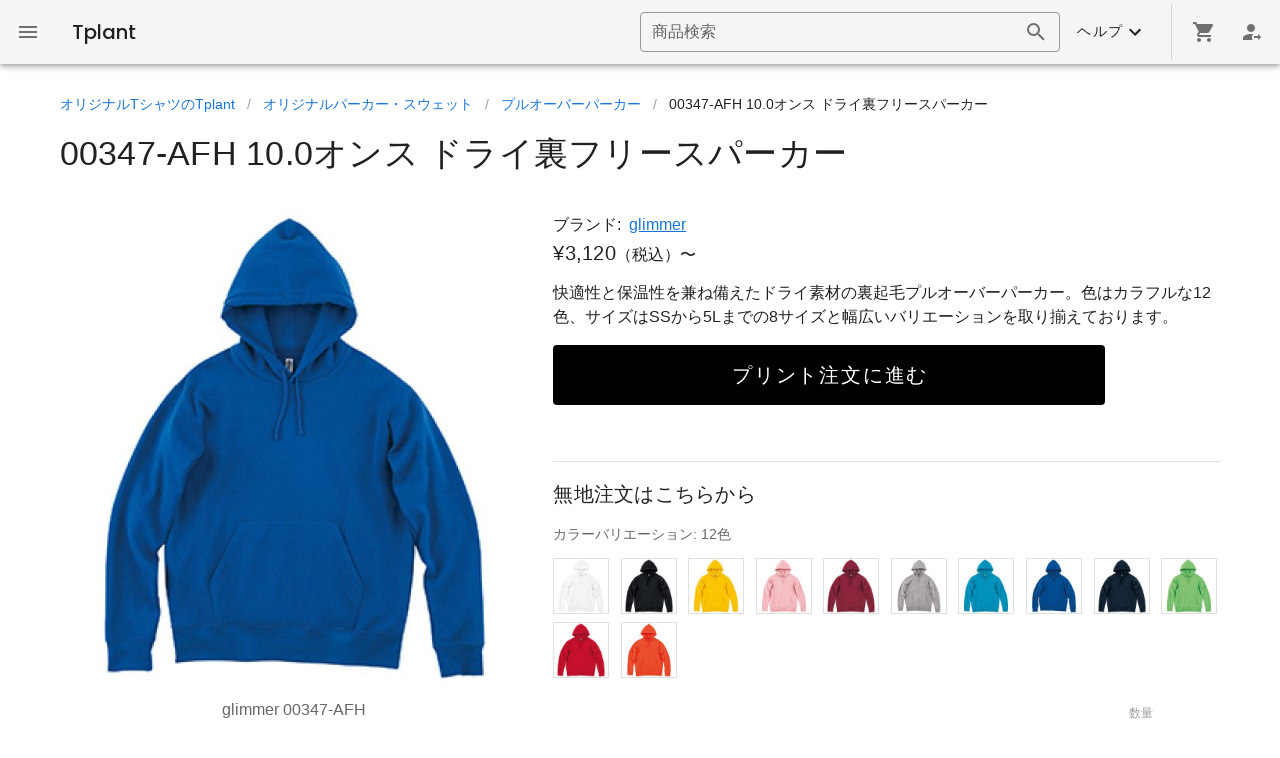

--- FILE ---
content_type: text/html; charset=utf-8
request_url: https://tplant848.com/product/00347-afh
body_size: 45412
content:
<!doctype html>
<html data-n-head-ssr lang="ja" data-n-head="%7B%22lang%22:%7B%22ssr%22:%22ja%22%7D%7D">
  <head >
    <meta data-n-head="ssr" charset="utf-8"><meta data-n-head="ssr" name="viewport" content="width=device-width, initial-scale=1"><meta data-n-head="ssr" data-hid="og:site_name" property="og:site_name" content="オリジナルTシャツ作成のTplant"><meta data-n-head="ssr" data-hid="og:type" property="og:type" content="website"><meta data-n-head="ssr" name="twitter:card" content="summary"><meta data-n-head="ssr" name="google-site-verification" content="ncclBGWcPxg4oIpkLBz1MPX3Jp09yhliPV0XT8EP5tY"><meta data-n-head="ssr" data-hid="description" name="description" content="快適性と保温性を兼ね備えたドライ素材の裏起毛プルオーバーパーカー。色はカラフルな12色、サイズはSSから5Lまでの8サイズと幅広いバリエーションを取り揃えております。"><meta data-n-head="ssr" data-hid="og:description" property="og:description" content="快適性と保温性を兼ね備えたドライ素材の裏起毛プルオーバーパーカー。色はカラフルな12色、サイズはSSから5Lまでの8サイズと幅広いバリエーションを取り揃えております。"><meta data-n-head="ssr" data-hid="og:title" property="og:title" content="00347-AFH 10.0オンス ドライ裏フリースパーカー - オリジナルTシャツTplant"><meta data-n-head="ssr" data-hid="og:url" property="og:url" content="https://tplant848.com/product/00347-afh"><meta data-n-head="ssr" data-hid="og:image" property="og:image" content="https://media.tplant848.com/product/images/00347-afh-I8WAYxSVCJJt-600x600.jpg"><title>00347-AFH 10.0オンス ドライ裏フリースパーカー - Tplant</title><link data-n-head="ssr" rel="icon" type="image/x-icon" href="/favicon.ico"><link data-n-head="ssr" rel="preconnect" href="https://media.tplant848.com"><link data-n-head="ssr" rel="canonical" href="https://tplant848.com/product/00347-afh"><style data-n-head="vuetify" type="text/css" id="vuetify-theme-stylesheet" nonce="undefined">.v-application a { color: #1976d2; }
.v-application .primary {
  background-color: #1976d2 !important;
  border-color: #1976d2 !important;
}
.v-application .primary--text {
  color: #1976d2 !important;
  caret-color: #1976d2 !important;
}
.v-application .primary.lighten-5 {
  background-color: #c7fdff !important;
  border-color: #c7fdff !important;
}
.v-application .primary--text.text--lighten-5 {
  color: #c7fdff !important;
  caret-color: #c7fdff !important;
}
.v-application .primary.lighten-4 {
  background-color: #a8e0ff !important;
  border-color: #a8e0ff !important;
}
.v-application .primary--text.text--lighten-4 {
  color: #a8e0ff !important;
  caret-color: #a8e0ff !important;
}
.v-application .primary.lighten-3 {
  background-color: #8ac5ff !important;
  border-color: #8ac5ff !important;
}
.v-application .primary--text.text--lighten-3 {
  color: #8ac5ff !important;
  caret-color: #8ac5ff !important;
}
.v-application .primary.lighten-2 {
  background-color: #6aaaff !important;
  border-color: #6aaaff !important;
}
.v-application .primary--text.text--lighten-2 {
  color: #6aaaff !important;
  caret-color: #6aaaff !important;
}
.v-application .primary.lighten-1 {
  background-color: #488fef !important;
  border-color: #488fef !important;
}
.v-application .primary--text.text--lighten-1 {
  color: #488fef !important;
  caret-color: #488fef !important;
}
.v-application .primary.darken-1 {
  background-color: #005eb6 !important;
  border-color: #005eb6 !important;
}
.v-application .primary--text.text--darken-1 {
  color: #005eb6 !important;
  caret-color: #005eb6 !important;
}
.v-application .primary.darken-2 {
  background-color: #00479b !important;
  border-color: #00479b !important;
}
.v-application .primary--text.text--darken-2 {
  color: #00479b !important;
  caret-color: #00479b !important;
}
.v-application .primary.darken-3 {
  background-color: #003180 !important;
  border-color: #003180 !important;
}
.v-application .primary--text.text--darken-3 {
  color: #003180 !important;
  caret-color: #003180 !important;
}
.v-application .primary.darken-4 {
  background-color: #001e67 !important;
  border-color: #001e67 !important;
}
.v-application .primary--text.text--darken-4 {
  color: #001e67 !important;
  caret-color: #001e67 !important;
}
.v-application .secondary {
  background-color: #424242 !important;
  border-color: #424242 !important;
}
.v-application .secondary--text {
  color: #424242 !important;
  caret-color: #424242 !important;
}
.v-application .secondary.lighten-5 {
  background-color: #c1c1c1 !important;
  border-color: #c1c1c1 !important;
}
.v-application .secondary--text.text--lighten-5 {
  color: #c1c1c1 !important;
  caret-color: #c1c1c1 !important;
}
.v-application .secondary.lighten-4 {
  background-color: #a6a6a6 !important;
  border-color: #a6a6a6 !important;
}
.v-application .secondary--text.text--lighten-4 {
  color: #a6a6a6 !important;
  caret-color: #a6a6a6 !important;
}
.v-application .secondary.lighten-3 {
  background-color: #8b8b8b !important;
  border-color: #8b8b8b !important;
}
.v-application .secondary--text.text--lighten-3 {
  color: #8b8b8b !important;
  caret-color: #8b8b8b !important;
}
.v-application .secondary.lighten-2 {
  background-color: #727272 !important;
  border-color: #727272 !important;
}
.v-application .secondary--text.text--lighten-2 {
  color: #727272 !important;
  caret-color: #727272 !important;
}
.v-application .secondary.lighten-1 {
  background-color: #595959 !important;
  border-color: #595959 !important;
}
.v-application .secondary--text.text--lighten-1 {
  color: #595959 !important;
  caret-color: #595959 !important;
}
.v-application .secondary.darken-1 {
  background-color: #2c2c2c !important;
  border-color: #2c2c2c !important;
}
.v-application .secondary--text.text--darken-1 {
  color: #2c2c2c !important;
  caret-color: #2c2c2c !important;
}
.v-application .secondary.darken-2 {
  background-color: #171717 !important;
  border-color: #171717 !important;
}
.v-application .secondary--text.text--darken-2 {
  color: #171717 !important;
  caret-color: #171717 !important;
}
.v-application .secondary.darken-3 {
  background-color: #000000 !important;
  border-color: #000000 !important;
}
.v-application .secondary--text.text--darken-3 {
  color: #000000 !important;
  caret-color: #000000 !important;
}
.v-application .secondary.darken-4 {
  background-color: #000000 !important;
  border-color: #000000 !important;
}
.v-application .secondary--text.text--darken-4 {
  color: #000000 !important;
  caret-color: #000000 !important;
}
.v-application .accent {
  background-color: #82b1ff !important;
  border-color: #82b1ff !important;
}
.v-application .accent--text {
  color: #82b1ff !important;
  caret-color: #82b1ff !important;
}
.v-application .accent.lighten-5 {
  background-color: #ffffff !important;
  border-color: #ffffff !important;
}
.v-application .accent--text.text--lighten-5 {
  color: #ffffff !important;
  caret-color: #ffffff !important;
}
.v-application .accent.lighten-4 {
  background-color: #f8ffff !important;
  border-color: #f8ffff !important;
}
.v-application .accent--text.text--lighten-4 {
  color: #f8ffff !important;
  caret-color: #f8ffff !important;
}
.v-application .accent.lighten-3 {
  background-color: #daffff !important;
  border-color: #daffff !important;
}
.v-application .accent--text.text--lighten-3 {
  color: #daffff !important;
  caret-color: #daffff !important;
}
.v-application .accent.lighten-2 {
  background-color: #bce8ff !important;
  border-color: #bce8ff !important;
}
.v-application .accent--text.text--lighten-2 {
  color: #bce8ff !important;
  caret-color: #bce8ff !important;
}
.v-application .accent.lighten-1 {
  background-color: #9fccff !important;
  border-color: #9fccff !important;
}
.v-application .accent--text.text--lighten-1 {
  color: #9fccff !important;
  caret-color: #9fccff !important;
}
.v-application .accent.darken-1 {
  background-color: #6596e2 !important;
  border-color: #6596e2 !important;
}
.v-application .accent--text.text--darken-1 {
  color: #6596e2 !important;
  caret-color: #6596e2 !important;
}
.v-application .accent.darken-2 {
  background-color: #467dc6 !important;
  border-color: #467dc6 !important;
}
.v-application .accent--text.text--darken-2 {
  color: #467dc6 !important;
  caret-color: #467dc6 !important;
}
.v-application .accent.darken-3 {
  background-color: #2364aa !important;
  border-color: #2364aa !important;
}
.v-application .accent--text.text--darken-3 {
  color: #2364aa !important;
  caret-color: #2364aa !important;
}
.v-application .accent.darken-4 {
  background-color: #004c90 !important;
  border-color: #004c90 !important;
}
.v-application .accent--text.text--darken-4 {
  color: #004c90 !important;
  caret-color: #004c90 !important;
}
.v-application .error {
  background-color: #ff5252 !important;
  border-color: #ff5252 !important;
}
.v-application .error--text {
  color: #ff5252 !important;
  caret-color: #ff5252 !important;
}
.v-application .error.lighten-5 {
  background-color: #ffe4d5 !important;
  border-color: #ffe4d5 !important;
}
.v-application .error--text.text--lighten-5 {
  color: #ffe4d5 !important;
  caret-color: #ffe4d5 !important;
}
.v-application .error.lighten-4 {
  background-color: #ffc6b9 !important;
  border-color: #ffc6b9 !important;
}
.v-application .error--text.text--lighten-4 {
  color: #ffc6b9 !important;
  caret-color: #ffc6b9 !important;
}
.v-application .error.lighten-3 {
  background-color: #ffa99e !important;
  border-color: #ffa99e !important;
}
.v-application .error--text.text--lighten-3 {
  color: #ffa99e !important;
  caret-color: #ffa99e !important;
}
.v-application .error.lighten-2 {
  background-color: #ff8c84 !important;
  border-color: #ff8c84 !important;
}
.v-application .error--text.text--lighten-2 {
  color: #ff8c84 !important;
  caret-color: #ff8c84 !important;
}
.v-application .error.lighten-1 {
  background-color: #ff6f6a !important;
  border-color: #ff6f6a !important;
}
.v-application .error--text.text--lighten-1 {
  color: #ff6f6a !important;
  caret-color: #ff6f6a !important;
}
.v-application .error.darken-1 {
  background-color: #df323b !important;
  border-color: #df323b !important;
}
.v-application .error--text.text--darken-1 {
  color: #df323b !important;
  caret-color: #df323b !important;
}
.v-application .error.darken-2 {
  background-color: #bf0025 !important;
  border-color: #bf0025 !important;
}
.v-application .error--text.text--darken-2 {
  color: #bf0025 !important;
  caret-color: #bf0025 !important;
}
.v-application .error.darken-3 {
  background-color: #9f0010 !important;
  border-color: #9f0010 !important;
}
.v-application .error--text.text--darken-3 {
  color: #9f0010 !important;
  caret-color: #9f0010 !important;
}
.v-application .error.darken-4 {
  background-color: #800000 !important;
  border-color: #800000 !important;
}
.v-application .error--text.text--darken-4 {
  color: #800000 !important;
  caret-color: #800000 !important;
}
.v-application .info {
  background-color: #2196f3 !important;
  border-color: #2196f3 !important;
}
.v-application .info--text {
  color: #2196f3 !important;
  caret-color: #2196f3 !important;
}
.v-application .info.lighten-5 {
  background-color: #d4ffff !important;
  border-color: #d4ffff !important;
}
.v-application .info--text.text--lighten-5 {
  color: #d4ffff !important;
  caret-color: #d4ffff !important;
}
.v-application .info.lighten-4 {
  background-color: #b5ffff !important;
  border-color: #b5ffff !important;
}
.v-application .info--text.text--lighten-4 {
  color: #b5ffff !important;
  caret-color: #b5ffff !important;
}
.v-application .info.lighten-3 {
  background-color: #95e8ff !important;
  border-color: #95e8ff !important;
}
.v-application .info--text.text--lighten-3 {
  color: #95e8ff !important;
  caret-color: #95e8ff !important;
}
.v-application .info.lighten-2 {
  background-color: #75ccff !important;
  border-color: #75ccff !important;
}
.v-application .info--text.text--lighten-2 {
  color: #75ccff !important;
  caret-color: #75ccff !important;
}
.v-application .info.lighten-1 {
  background-color: #51b0ff !important;
  border-color: #51b0ff !important;
}
.v-application .info--text.text--lighten-1 {
  color: #51b0ff !important;
  caret-color: #51b0ff !important;
}
.v-application .info.darken-1 {
  background-color: #007cd6 !important;
  border-color: #007cd6 !important;
}
.v-application .info--text.text--darken-1 {
  color: #007cd6 !important;
  caret-color: #007cd6 !important;
}
.v-application .info.darken-2 {
  background-color: #0064ba !important;
  border-color: #0064ba !important;
}
.v-application .info--text.text--darken-2 {
  color: #0064ba !important;
  caret-color: #0064ba !important;
}
.v-application .info.darken-3 {
  background-color: #004d9f !important;
  border-color: #004d9f !important;
}
.v-application .info--text.text--darken-3 {
  color: #004d9f !important;
  caret-color: #004d9f !important;
}
.v-application .info.darken-4 {
  background-color: #003784 !important;
  border-color: #003784 !important;
}
.v-application .info--text.text--darken-4 {
  color: #003784 !important;
  caret-color: #003784 !important;
}
.v-application .success {
  background-color: #4caf50 !important;
  border-color: #4caf50 !important;
}
.v-application .success--text {
  color: #4caf50 !important;
  caret-color: #4caf50 !important;
}
.v-application .success.lighten-5 {
  background-color: #dcffd6 !important;
  border-color: #dcffd6 !important;
}
.v-application .success--text.text--lighten-5 {
  color: #dcffd6 !important;
  caret-color: #dcffd6 !important;
}
.v-application .success.lighten-4 {
  background-color: #beffba !important;
  border-color: #beffba !important;
}
.v-application .success--text.text--lighten-4 {
  color: #beffba !important;
  caret-color: #beffba !important;
}
.v-application .success.lighten-3 {
  background-color: #a2ff9e !important;
  border-color: #a2ff9e !important;
}
.v-application .success--text.text--lighten-3 {
  color: #a2ff9e !important;
  caret-color: #a2ff9e !important;
}
.v-application .success.lighten-2 {
  background-color: #85e783 !important;
  border-color: #85e783 !important;
}
.v-application .success--text.text--lighten-2 {
  color: #85e783 !important;
  caret-color: #85e783 !important;
}
.v-application .success.lighten-1 {
  background-color: #69cb69 !important;
  border-color: #69cb69 !important;
}
.v-application .success--text.text--lighten-1 {
  color: #69cb69 !important;
  caret-color: #69cb69 !important;
}
.v-application .success.darken-1 {
  background-color: #2d9437 !important;
  border-color: #2d9437 !important;
}
.v-application .success--text.text--darken-1 {
  color: #2d9437 !important;
  caret-color: #2d9437 !important;
}
.v-application .success.darken-2 {
  background-color: #00791e !important;
  border-color: #00791e !important;
}
.v-application .success--text.text--darken-2 {
  color: #00791e !important;
  caret-color: #00791e !important;
}
.v-application .success.darken-3 {
  background-color: #006000 !important;
  border-color: #006000 !important;
}
.v-application .success--text.text--darken-3 {
  color: #006000 !important;
  caret-color: #006000 !important;
}
.v-application .success.darken-4 {
  background-color: #004700 !important;
  border-color: #004700 !important;
}
.v-application .success--text.text--darken-4 {
  color: #004700 !important;
  caret-color: #004700 !important;
}
.v-application .warning {
  background-color: #fb8c00 !important;
  border-color: #fb8c00 !important;
}
.v-application .warning--text {
  color: #fb8c00 !important;
  caret-color: #fb8c00 !important;
}
.v-application .warning.lighten-5 {
  background-color: #ffff9e !important;
  border-color: #ffff9e !important;
}
.v-application .warning--text.text--lighten-5 {
  color: #ffff9e !important;
  caret-color: #ffff9e !important;
}
.v-application .warning.lighten-4 {
  background-color: #fffb82 !important;
  border-color: #fffb82 !important;
}
.v-application .warning--text.text--lighten-4 {
  color: #fffb82 !important;
  caret-color: #fffb82 !important;
}
.v-application .warning.lighten-3 {
  background-color: #ffdf67 !important;
  border-color: #ffdf67 !important;
}
.v-application .warning--text.text--lighten-3 {
  color: #ffdf67 !important;
  caret-color: #ffdf67 !important;
}
.v-application .warning.lighten-2 {
  background-color: #ffc24b !important;
  border-color: #ffc24b !important;
}
.v-application .warning--text.text--lighten-2 {
  color: #ffc24b !important;
  caret-color: #ffc24b !important;
}
.v-application .warning.lighten-1 {
  background-color: #ffa72d !important;
  border-color: #ffa72d !important;
}
.v-application .warning--text.text--lighten-1 {
  color: #ffa72d !important;
  caret-color: #ffa72d !important;
}
.v-application .warning.darken-1 {
  background-color: #db7200 !important;
  border-color: #db7200 !important;
}
.v-application .warning--text.text--darken-1 {
  color: #db7200 !important;
  caret-color: #db7200 !important;
}
.v-application .warning.darken-2 {
  background-color: #bb5900 !important;
  border-color: #bb5900 !important;
}
.v-application .warning--text.text--darken-2 {
  color: #bb5900 !important;
  caret-color: #bb5900 !important;
}
.v-application .warning.darken-3 {
  background-color: #9d4000 !important;
  border-color: #9d4000 !important;
}
.v-application .warning--text.text--darken-3 {
  color: #9d4000 !important;
  caret-color: #9d4000 !important;
}
.v-application .warning.darken-4 {
  background-color: #802700 !important;
  border-color: #802700 !important;
}
.v-application .warning--text.text--darken-4 {
  color: #802700 !important;
  caret-color: #802700 !important;
}</style><script data-n-head="ssr" src="https://www.googletagmanager.com/gtag/js?id=AW-1038420184" async></script><script data-n-head="nuxt-jsonld" data-hid="nuxt-jsonld-14048dff" type="application/ld+json">[{"@context":"https://schema.org","@type":"BreadcrumbList","itemListElement":[{"@type":"ListItem","position":1,"item":{"@id":"https://tplant848.com/","name":"オリジナルTシャツのTplant"}},{"@type":"ListItem","position":2,"item":{"@id":"https://tplant848.com/hoodies","name":"オリジナルパーカー・スウェット"}},{"@type":"ListItem","position":3,"item":{"@id":"https://tplant848.com/pullover-hoodies","name":"プルオーバーパーカー"}},{"@type":"ListItem","position":4,"item":{"@id":"https://tplant848.com/product/00347-afh","name":"00347-AFH 10.0オンス ドライ裏フリースパーカー"}}]},{"@context":"https://schema.org/","@type":"Product","name":"00347-AFH 10.0オンス ドライ裏フリースパーカー","image":["https://media.tplant848.com/product/images/00347-afh-I8WAYxSVCJJt-600x600.jpg"],"description":"快適性と保温性を兼ね備えたドライ素材の裏起毛プルオーバーパーカー。色はカラフルな12色、サイズはSSから5Lまでの8サイズと幅広いバリエーションを取り揃えております。","brand":{"@type":"Brand","name":"glimmer"},"offers":{"@type":"Offer","url":"https://tplant848.com/product/00347-afh","priceCurrency":"JPY","price":3120,"itemCondition":"https://schema.org/NewCondition","availability":"https://schema.org/InStock"}}]</script><link rel="preload" href="/_nuxt/runtime.dab1173.modern.js" as="script"><link rel="preload" href="/_nuxt/commons/app.257b493.modern.js" as="script"><link rel="preload" href="/_nuxt/vendors/app.css/fdbf5b5.css" as="style"><link rel="preload" href="/_nuxt/vendors/app.a2a2edd.modern.js" as="script"><link rel="preload" href="/_nuxt/app.css/24a4092.css" as="style"><link rel="preload" href="/_nuxt/app.c76e721.modern.js" as="script"><link rel="preload" href="/_nuxt/pages/product/_code/index.css/aea0ded.css" as="style"><link rel="preload" href="/_nuxt/pages/product/_code/index.2370a56.modern.js" as="script"><link rel="preload" href="/_nuxt/vendors/components/credit-card/pages/_category/index/pages/brand/_slug/index/pages/byob/ask/pages/by/298f64e0.css/aafac13.css" as="style"><link rel="preload" href="/_nuxt/vendors/components/credit-card/pages/_category/index/pages/brand/_slug/index/pages/byob/ask/pages/by/298f64e0.32daa9a.modern.js" as="script"><link rel="preload" href="/_nuxt/vendors/pages/cart/index/pages/checkout/index/pages/guidance/payment/pages/guidance/price/pages/inde/478e616a.css/51efe25.css" as="style"><link rel="preload" href="/_nuxt/vendors/pages/cart/index/pages/checkout/index/pages/guidance/payment/pages/guidance/price/pages/inde/478e616a.a30fb22.modern.js" as="script"><link rel="preload" href="/_nuxt/vendors/pages/byob/ask/pages/byob/ask_2/pages/cart/index/pages/myaccount/reorder/_number/index/pages/90abe372.css/053d487.css" as="style"><link rel="preload" href="/_nuxt/vendors/pages/byob/ask/pages/byob/ask_2/pages/cart/index/pages/myaccount/reorder/_number/index/pages/90abe372.a0b4b54.modern.js" as="script"><link rel="preload" href="/_nuxt/vendors/components/ink-tab/pages/myaccount/reorder/_number/print-color/pages/product/_code/index/pag/a8037d6a.css/c002f5b.css" as="style"><link rel="preload" href="/_nuxt/vendors/components/ink-tab/pages/myaccount/reorder/_number/print-color/pages/product/_code/index/pag/a8037d6a.5265710.modern.js" as="script"><link rel="stylesheet" href="/_nuxt/vendors/app.css/fdbf5b5.css"><link rel="stylesheet" href="/_nuxt/app.css/24a4092.css"><link rel="stylesheet" href="/_nuxt/pages/product/_code/index.css/aea0ded.css"><link rel="stylesheet" href="/_nuxt/vendors/components/credit-card/pages/_category/index/pages/brand/_slug/index/pages/byob/ask/pages/by/298f64e0.css/aafac13.css"><link rel="stylesheet" href="/_nuxt/vendors/pages/cart/index/pages/checkout/index/pages/guidance/payment/pages/guidance/price/pages/inde/478e616a.css/51efe25.css"><link rel="stylesheet" href="/_nuxt/vendors/pages/byob/ask/pages/byob/ask_2/pages/cart/index/pages/myaccount/reorder/_number/index/pages/90abe372.css/053d487.css"><link rel="stylesheet" href="/_nuxt/vendors/components/ink-tab/pages/myaccount/reorder/_number/print-color/pages/product/_code/index/pag/a8037d6a.css/c002f5b.css">
  </head>
  <body >
    <div data-server-rendered="true" id="__nuxt"><!----><div id="__layout"><div data-app="true" id="app" class="v-application v-application--is-ltr theme--light"><div class="v-application--wrap"><nav class="v-navigation-drawer v-navigation-drawer--close v-navigation-drawer--fixed v-navigation-drawer--is-mobile v-navigation-drawer--temporary theme--light" style="height:100vh;top:0px;transform:translateX(-100%);width:280px;"><div class="v-navigation-drawer__content"><div data-fetch-key="1"><div class="v-list v-sheet theme--light v-list--dense v-list--nav"><div class="v-list-group v-list-group--no-action"><div tabindex="0" aria-expanded="false" role="button" class="v-list-group__header v-list-item v-list-item--link theme--light"><div class="v-list-item__icon v-list-group__header__prepend-icon"><span aria-hidden="true" class="v-icon notranslate theme--light"><svg xmlns="http://www.w3.org/2000/svg" viewBox="0 0 24 24" role="img" aria-hidden="true" class="v-icon__svg"><path d="M16,21H8A1,1 0 0,1 7,20V12.07L5.7,13.07C5.31,13.46 4.68,13.46 4.29,13.07L1.46,10.29C1.07,9.9 1.07,9.27 1.46,8.88L7.34,3H9C9,4.1 10.34,5 12,5C13.66,5 15,4.1 15,3H16.66L22.54,8.88C22.93,9.27 22.93,9.9 22.54,10.29L19.71,13.12C19.32,13.5 18.69,13.5 18.3,13.12L17,12.12V20A1,1 0 0,1 16,21"></path></svg></span></div><div class="v-list-item__content"><div class="v-list-item__title text-subtitle-2 font-weight-bold">商品カテゴリー</div></div><div class="v-list-item__icon v-list-group__header__append-icon"><span aria-hidden="true" class="v-icon notranslate theme--light"><svg xmlns="http://www.w3.org/2000/svg" viewBox="0 0 24 24" role="img" aria-hidden="true" class="v-icon__svg"><path d="M7.41,8.58L12,13.17L16.59,8.58L18,10L12,16L6,10L7.41,8.58Z"></path></svg></span></div></div><!----></div></div> <div class="v-list v-sheet theme--light v-list--dense v-list--nav"><div class="v-list-group v-list-group--no-action"><div tabindex="0" aria-expanded="false" role="button" class="v-list-group__header v-list-item v-list-item--link theme--light"><div class="v-list-item__icon v-list-group__header__prepend-icon"><span aria-hidden="true" class="v-icon notranslate theme--light"><svg xmlns="http://www.w3.org/2000/svg" viewBox="0 0 24 24" role="img" aria-hidden="true" class="v-icon__svg"><path d="M12 21.5C10.65 20.65 8.2 20 6.5 20C4.85 20 3.15 20.3 1.75 21.05C1.65 21.1 1.6 21.1 1.5 21.1C1.25 21.1 1 20.85 1 20.6V6C1.6 5.55 2.25 5.25 3 5C4.11 4.65 5.33 4.5 6.5 4.5C8.45 4.5 10.55 4.9 12 6C13.45 4.9 15.55 4.5 17.5 4.5C18.67 4.5 19.89 4.65 21 5C21.75 5.25 22.4 5.55 23 6V20.6C23 20.85 22.75 21.1 22.5 21.1C22.4 21.1 22.35 21.1 22.25 21.05C20.85 20.3 19.15 20 17.5 20C15.8 20 13.35 20.65 12 21.5M12 8V19.5C13.35 18.65 15.8 18 17.5 18C18.7 18 19.9 18.15 21 18.5V7C19.9 6.65 18.7 6.5 17.5 6.5C15.8 6.5 13.35 7.15 12 8M13 11.5C14.11 10.82 15.6 10.5 17.5 10.5C18.41 10.5 19.26 10.59 20 10.78V9.23C19.13 9.08 18.29 9 17.5 9C15.73 9 14.23 9.28 13 9.84V11.5M17.5 11.67C15.79 11.67 14.29 11.93 13 12.46V14.15C14.11 13.5 15.6 13.16 17.5 13.16C18.54 13.16 19.38 13.24 20 13.4V11.9C19.13 11.74 18.29 11.67 17.5 11.67M20 14.57C19.13 14.41 18.29 14.33 17.5 14.33C15.67 14.33 14.17 14.6 13 15.13V16.82C14.11 16.16 15.6 15.83 17.5 15.83C18.54 15.83 19.38 15.91 20 16.07V14.57Z"></path></svg></span></div><div class="v-list-item__content"><div class="v-list-item__title text-subtitle-2 font-weight-bold">ご利用案内</div></div><div class="v-list-item__icon v-list-group__header__append-icon"><span aria-hidden="true" class="v-icon notranslate theme--light"><svg xmlns="http://www.w3.org/2000/svg" viewBox="0 0 24 24" role="img" aria-hidden="true" class="v-icon__svg"><path d="M7.41,8.58L12,13.17L16.59,8.58L18,10L12,16L6,10L7.41,8.58Z"></path></svg></span></div></div><!----></div></div> <div class="v-list v-sheet theme--light v-list--dense v-list--nav"><div class="v-list-group v-list-group--no-action"><div tabindex="0" aria-expanded="false" role="button" class="v-list-group__header v-list-item v-list-item--link theme--light"><div class="v-list-item__icon v-list-group__header__prepend-icon"><span aria-hidden="true" class="v-icon notranslate theme--light"><svg xmlns="http://www.w3.org/2000/svg" viewBox="0 0 24 24" role="img" aria-hidden="true" class="v-icon__svg"><path d="M5,4H19A3,3 0 0,1 22,7V11H15V10H9V11H2V7A3,3 0 0,1 5,4M11,11H13V13H11V11M2,12H9V13L11,15H13L15,13V12H22V20H2V12Z"></path></svg></span></div><div class="v-list-item__content"><div class="v-list-item__title text-subtitle-2 font-weight-bold">特集</div></div><div class="v-list-item__icon v-list-group__header__append-icon"><span aria-hidden="true" class="v-icon notranslate theme--light"><svg xmlns="http://www.w3.org/2000/svg" viewBox="0 0 24 24" role="img" aria-hidden="true" class="v-icon__svg"><path d="M7.41,8.58L12,13.17L16.59,8.58L18,10L12,16L6,10L7.41,8.58Z"></path></svg></span></div></div><!----></div></div> <div class="v-list v-sheet theme--light v-list--dense v-list--nav"><div class="v-list-group v-list-group--no-action"><div tabindex="0" aria-expanded="false" role="button" class="v-list-group__header v-list-item v-list-item--link theme--light"><div class="v-list-item__icon v-list-group__header__prepend-icon"><span aria-hidden="true" class="v-icon notranslate theme--light"><svg xmlns="http://www.w3.org/2000/svg" viewBox="0 0 24 24" role="img" aria-hidden="true" class="v-icon__svg"><path d="M19,11.5C19,11.5 17,13.67 17,15A2,2 0 0,0 19,17A2,2 0 0,0 21,15C21,13.67 19,11.5 19,11.5M5.21,10L10,5.21L14.79,10M16.56,8.94L7.62,0L6.21,1.41L8.59,3.79L3.44,8.94C2.85,9.5 2.85,10.47 3.44,11.06L8.94,16.56C9.23,16.85 9.62,17 10,17C10.38,17 10.77,16.85 11.06,16.56L16.56,11.06C17.15,10.47 17.15,9.5 16.56,8.94Z"></path></svg></span></div><div class="v-list-item__content"><div class="v-list-item__title text-subtitle-2 font-weight-bold">プリント加工</div></div><div class="v-list-item__icon v-list-group__header__append-icon"><span aria-hidden="true" class="v-icon notranslate theme--light"><svg xmlns="http://www.w3.org/2000/svg" viewBox="0 0 24 24" role="img" aria-hidden="true" class="v-icon__svg"><path d="M7.41,8.58L12,13.17L16.59,8.58L18,10L12,16L6,10L7.41,8.58Z"></path></svg></span></div></div><!----></div></div> <div class="v-list v-sheet theme--light v-list--dense v-list--nav"><div class="v-list-group v-list-group--no-action"><div tabindex="0" aria-expanded="false" role="button" class="v-list-group__header v-list-item v-list-item--link theme--light"><div class="v-list-item__icon v-list-group__header__prepend-icon"><span aria-hidden="true" class="v-icon notranslate theme--light"><svg xmlns="http://www.w3.org/2000/svg" viewBox="0 0 24 24" role="img" aria-hidden="true" class="v-icon__svg"><path d="M17.5,12A1.5,1.5 0 0,1 16,10.5A1.5,1.5 0 0,1 17.5,9A1.5,1.5 0 0,1 19,10.5A1.5,1.5 0 0,1 17.5,12M14.5,8A1.5,1.5 0 0,1 13,6.5A1.5,1.5 0 0,1 14.5,5A1.5,1.5 0 0,1 16,6.5A1.5,1.5 0 0,1 14.5,8M9.5,8A1.5,1.5 0 0,1 8,6.5A1.5,1.5 0 0,1 9.5,5A1.5,1.5 0 0,1 11,6.5A1.5,1.5 0 0,1 9.5,8M6.5,12A1.5,1.5 0 0,1 5,10.5A1.5,1.5 0 0,1 6.5,9A1.5,1.5 0 0,1 8,10.5A1.5,1.5 0 0,1 6.5,12M12,3A9,9 0 0,0 3,12A9,9 0 0,0 12,21A1.5,1.5 0 0,0 13.5,19.5C13.5,19.11 13.35,18.76 13.11,18.5C12.88,18.23 12.73,17.88 12.73,17.5A1.5,1.5 0 0,1 14.23,16H16A5,5 0 0,0 21,11C21,6.58 16.97,3 12,3Z"></path></svg></span></div><div class="v-list-item__content"><div class="v-list-item__title text-subtitle-2 font-weight-bold">デザインツール</div></div><div class="v-list-item__icon v-list-group__header__append-icon"><span aria-hidden="true" class="v-icon notranslate theme--light"><svg xmlns="http://www.w3.org/2000/svg" viewBox="0 0 24 24" role="img" aria-hidden="true" class="v-icon__svg"><path d="M7.41,8.58L12,13.17L16.59,8.58L18,10L12,16L6,10L7.41,8.58Z"></path></svg></span></div></div><!----></div></div> <div class="v-list v-sheet theme--light v-list--dense v-list--nav"><div class="v-list-group v-list-group--no-action"><div tabindex="0" aria-expanded="false" role="button" class="v-list-group__header v-list-item v-list-item--link theme--light"><div class="v-list-item__icon v-list-group__header__prepend-icon"><span aria-hidden="true" class="v-icon notranslate theme--light"><svg xmlns="http://www.w3.org/2000/svg" viewBox="0 0 24 24" role="img" aria-hidden="true" class="v-icon__svg"><path d="M14,2H6A2,2 0 0,0 4,4V20A2,2 0 0,0 6,22H18A2,2 0 0,0 20,20V8L14,2M13.5,16V19H10.5V16H8L12,12L16,16H13.5M13,9V3.5L18.5,9H13Z"></path></svg></span></div><div class="v-list-item__content"><div class="v-list-item__title text-subtitle-2 font-weight-bold">データ入稿</div></div><div class="v-list-item__icon v-list-group__header__append-icon"><span aria-hidden="true" class="v-icon notranslate theme--light"><svg xmlns="http://www.w3.org/2000/svg" viewBox="0 0 24 24" role="img" aria-hidden="true" class="v-icon__svg"><path d="M7.41,8.58L12,13.17L16.59,8.58L18,10L12,16L6,10L7.41,8.58Z"></path></svg></span></div></div><!----></div></div> <div class="v-list v-sheet theme--light v-list--dense v-list--nav"><div class="v-list-group v-list-group--no-action"><div tabindex="0" aria-expanded="false" role="button" class="v-list-group__header v-list-item v-list-item--link theme--light"><div class="v-list-item__icon v-list-group__header__prepend-icon"><span aria-hidden="true" class="v-icon notranslate theme--light"><svg xmlns="http://www.w3.org/2000/svg" viewBox="0 0 24 24" role="img" aria-hidden="true" class="v-icon__svg"><path d="M12,6A6,6 0 0,1 18,12C18,14.22 16.79,16.16 15,17.2V19A1,1 0 0,1 14,20H10A1,1 0 0,1 9,19V17.2C7.21,16.16 6,14.22 6,12A6,6 0 0,1 12,6M14,21V22A1,1 0 0,1 13,23H11A1,1 0 0,1 10,22V21H14M20,11H23V13H20V11M1,11H4V13H1V11M13,1V4H11V1H13M4.92,3.5L7.05,5.64L5.63,7.05L3.5,4.93L4.92,3.5M16.95,5.63L19.07,3.5L20.5,4.93L18.37,7.05L16.95,5.63Z"></path></svg></span></div><div class="v-list-item__content"><div class="v-list-item__title text-subtitle-2 font-weight-bold">お役立ち情報</div></div><div class="v-list-item__icon v-list-group__header__append-icon"><span aria-hidden="true" class="v-icon notranslate theme--light"><svg xmlns="http://www.w3.org/2000/svg" viewBox="0 0 24 24" role="img" aria-hidden="true" class="v-icon__svg"><path d="M7.41,8.58L12,13.17L16.59,8.58L18,10L12,16L6,10L7.41,8.58Z"></path></svg></span></div></div><!----></div></div> <div class="v-list v-sheet theme--light v-list--dense v-list--nav"><div class="v-list-group v-list-group--no-action"><div tabindex="0" aria-expanded="false" role="button" class="v-list-group__header v-list-item v-list-item--link theme--light"><div class="v-list-item__icon v-list-group__header__prepend-icon"><span aria-hidden="true" class="v-icon notranslate theme--light"><svg xmlns="http://www.w3.org/2000/svg" viewBox="0 0 24 24" role="img" aria-hidden="true" class="v-icon__svg"><path d="M21,3H3A2,2 0 0,0 1,5V19A2,2 0 0,0 3,21H21A2,2 0 0,0 23,19V5A2,2 0 0,0 21,3M21,19H12V13H21V19Z"></path></svg></span></div><div class="v-list-item__content"><div class="v-list-item__title text-subtitle-2 font-weight-bold">取り扱いブランド</div></div><div class="v-list-item__icon v-list-group__header__append-icon"><span aria-hidden="true" class="v-icon notranslate theme--light"><svg xmlns="http://www.w3.org/2000/svg" viewBox="0 0 24 24" role="img" aria-hidden="true" class="v-icon__svg"><path d="M7.41,8.58L12,13.17L16.59,8.58L18,10L12,16L6,10L7.41,8.58Z"></path></svg></span></div></div><!----></div></div> <div class="v-list pb-30 v-sheet theme--light v-list--dense v-list--nav"><div class="v-list-group v-list-group--no-action"><div tabindex="0" aria-expanded="false" role="button" class="v-list-group__header v-list-item v-list-item--link theme--light"><div class="v-list-item__icon v-list-group__header__prepend-icon"><span aria-hidden="true" class="v-icon notranslate theme--light"><svg xmlns="http://www.w3.org/2000/svg" viewBox="0 0 24 24" role="img" aria-hidden="true" class="v-icon__svg"><path d="M13,9H11V7H13M13,17H11V11H13M12,2A10,10 0 0,0 2,12A10,10 0 0,0 12,22A10,10 0 0,0 22,12A10,10 0 0,0 12,2Z"></path></svg></span></div><div class="v-list-item__content"><div class="v-list-item__title text-subtitle-2 font-weight-bold">Tplantについて</div></div><div class="v-list-item__icon v-list-group__header__append-icon"><span aria-hidden="true" class="v-icon notranslate theme--light"><svg xmlns="http://www.w3.org/2000/svg" viewBox="0 0 24 24" role="img" aria-hidden="true" class="v-icon__svg"><path d="M7.41,8.58L12,13.17L16.59,8.58L18,10L12,16L6,10L7.41,8.58Z"></path></svg></span></div></div><!----></div></div></div></div><div class="v-navigation-drawer__border"></div></nav> <header class="v-sheet theme--light v-toolbar v-app-bar v-app-bar--clipped v-app-bar--fixed" style="height:64px;margin-top:0px;transform:translateY(0px);left:0px;right:0px;"><div class="v-toolbar__content" style="height:64px;"><button type="button" aria-label="Global Navigation" class="v-app-bar__nav-icon v-btn v-btn--icon v-btn--round theme--light v-size--default"><span class="v-btn__content"><span aria-hidden="true" class="v-icon notranslate theme--light"><svg xmlns="http://www.w3.org/2000/svg" viewBox="0 0 24 24" role="img" aria-hidden="true" class="v-icon__svg"><path d="M3,6H21V8H3V6M3,11H21V13H3V11M3,16H21V18H3V16Z"></path></svg></span></span></button> <div class="v-toolbar__title shopLogo" style="cursor:pointer;">Tplant</div> <div class="spacer"></div> <!----><!----><!----><!----><!----> <span class="v-badge v-badge--dot theme--light"><a href="/cart" aria-label="Shopping cart" class="v-btn v-btn--icon v-btn--round v-btn--router theme--light v-size--default"><span class="v-btn__content"><span aria-hidden="true" class="v-icon notranslate theme--light"><svg xmlns="http://www.w3.org/2000/svg" viewBox="0 0 24 24" role="img" aria-hidden="true" class="v-icon__svg"><path d="M17,18C15.89,18 15,18.89 15,20A2,2 0 0,0 17,22A2,2 0 0,0 19,20C19,18.89 18.1,18 17,18M1,2V4H3L6.6,11.59L5.24,14.04C5.09,14.32 5,14.65 5,15A2,2 0 0,0 7,17H19V15H7.42A0.25,0.25 0 0,1 7.17,14.75C7.17,14.7 7.18,14.66 7.2,14.63L8.1,13H15.55C16.3,13 16.96,12.58 17.3,11.97L20.88,5.5C20.95,5.34 21,5.17 21,5A1,1 0 0,0 20,4H5.21L4.27,2M7,18C5.89,18 5,18.89 5,20A2,2 0 0,0 7,22A2,2 0 0,0 9,20C9,18.89 8.1,18 7,18Z"></path></svg></span></span></a><span class="v-badge__wrapper"><span aria-atomic="true" aria-label="Badge" aria-live="polite" role="status" class="v-badge__badge pink" style="bottom:calc(100% - 20px);left:calc(100% - 20px);right:auto;top:auto;display:none;"></span></span></span> <a href="/login" aria-label="Login" class="v-btn v-btn--icon v-btn--round v-btn--router theme--light v-size--default"><span class="v-btn__content"><span aria-hidden="true" class="v-icon notranslate theme--light"><svg xmlns="http://www.w3.org/2000/svg" viewBox="0 0 24 24" role="img" aria-hidden="true" class="v-icon__svg"><path d="M18 16H14V18H18V20L21 17L18 14V16M11 4C8.8 4 7 5.8 7 8S8.8 12 11 12 15 10.2 15 8 13.2 4 11 4M11 14C6.6 14 3 15.8 3 18V20H12.5C12.2 19.2 12 18.4 12 17.5C12 16.3 12.3 15.2 12.9 14.1C12.3 14.1 11.7 14 11 14"></path></svg></span></span></a> <!----></div></header> <main class="v-main pb-50" style="padding-top:64px;padding-right:0px;padding-bottom:0px;padding-left:0px;"><div class="v-main__wrap"><div data-fetch-key="data-v-1ec7b325:0" data-v-1ec7b325><div data-v-1ec7b325><section data-v-1ec7b325><div class="container" data-v-1ec7b325 data-v-1ec7b325><ul class="v-breadcrumbs pl-0 theme--light" data-v-1ec7b325><li><a href="/" class="v-breadcrumbs__item">オリジナルTシャツのTplant</a></li><li class="v-breadcrumbs__divider">/</li><li><a href="/hoodies" class="v-breadcrumbs__item">オリジナルパーカー・スウェット</a></li><li class="v-breadcrumbs__divider">/</li><li><a href="/pullover-hoodies" class="v-breadcrumbs__item">プルオーバーパーカー</a></li><li class="v-breadcrumbs__divider">/</li><li><div class="v-breadcrumbs__item">00347-AFH 10.0オンス ドライ裏フリースパーカー</div></li></ul> <h1 class="text-h5 text-md-h4 mb-2" data-v-1ec7b325>00347-AFH 10.0オンス ドライ裏フリースパーカー</h1></div></section> <div data-v-1ec7b325><section class="py-2" data-v-1ec7b325><div class="container" data-v-1ec7b325 data-v-1ec7b325><div role="alert" class="v-alert v-sheet theme--dark v-alert--border v-alert--prominent v-alert--text v-alert--border-left error--text" style="display:none;" data-v-1ec7b325><div class="v-alert__wrapper"><span aria-hidden="true" class="v-icon notranslate v-alert__icon theme--dark error--text"><svg xmlns="http://www.w3.org/2000/svg" viewBox="0 0 24 24" role="img" aria-hidden="true" class="v-icon__svg"><path d="M13 14H11V9H13M13 18H11V16H13M1 21H23L12 2L1 21Z"></path></svg></span><div class="v-alert__content"><h4 class="text-h6" data-v-1ec7b325>通信中にエラーが発生しました</h4> <div data-v-1ec7b325><!---->
            </div></div><div class="v-alert__border v-alert__border--left"></div><button type="button" aria-label="Close" class="v-alert__dismissible v-btn v-btn--icon v-btn--round theme--dark v-size--small error--text"><span class="v-btn__content"><span aria-hidden="true" class="v-icon notranslate theme--dark error--text"><svg xmlns="http://www.w3.org/2000/svg" viewBox="0 0 24 24" role="img" aria-hidden="true" class="v-icon__svg"><path d="M12,2C17.53,2 22,6.47 22,12C22,17.53 17.53,22 12,22C6.47,22 2,17.53 2,12C2,6.47 6.47,2 12,2M15.59,7L12,10.59L8.41,7L7,8.41L10.59,12L7,15.59L8.41,17L12,13.41L15.59,17L17,15.59L13.41,12L17,8.41L15.59,7Z"></path></svg></span></span></button></div></div> <div class="row" data-v-1ec7b325 data-v-1ec7b325><div class="mb-4 col-md-6 col-lg-5 col-12" data-v-1ec7b325 data-v-1ec7b325><div class="d-flex justify-center mb-2 v-card v-card--flat v-sheet theme--light rounded-0" data-v-1ec7b325><div class="v-responsive" style="max-width:470px;width:100%;" data-v-1ec7b325><div class="v-responsive__sizer" style="padding-bottom:100%;"></div><div class="v-responsive__content"><div data-v-1ec7b325><img src="https://media.tplant848.com/product/images/00347-afh-I8WAYxSVCJJt-600x600.jpg" alt="glimmer 00347-AFH" width="100%" data-v-1ec7b325></div></div></div></div> <div class="text-center text--secondary mb-2" data-v-1ec7b325>
                glimmer 00347-AFH
              </div> <div class="v-item-group theme--light v-slide-group" data-v-1ec7b325><div class="v-slide-group__prev v-slide-group__prev--disabled"><span aria-hidden="true" class="v-icon notranslate v-icon--disabled theme--light"><svg xmlns="http://www.w3.org/2000/svg" viewBox="0 0 24 24" role="img" aria-hidden="true" class="v-icon__svg"><path d="M15.41,16.58L10.83,12L15.41,7.41L14,6L8,12L14,18L15.41,16.58Z"></path></svg></span></div><div class="v-slide-group__wrapper"><div class="v-slide-group__content"><div tabindex="0" class="ma-1 v-card v-card--link v-sheet v-sheet--outlined theme--light primary v-slide-item--active" style="height:60px;width:60px;" data-v-1ec7b325 data-v-1ec7b325><div aria-label="glimmer 00347-AFH" role="img" class="v-image v-responsive theme--light" data-v-1ec7b325><div class="v-responsive__sizer" style="padding-bottom:100%;"></div><div class="v-image__image v-image__image--preload v-image__image--cover" style="background-image:;background-position:center center;"></div><div class="v-responsive__content"></div></div></div></div></div><div class="v-slide-group__next v-slide-group__next--disabled"><span aria-hidden="true" class="v-icon notranslate v-icon--disabled theme--light"><svg xmlns="http://www.w3.org/2000/svg" viewBox="0 0 24 24" role="img" aria-hidden="true" class="v-icon__svg"><path d="M8.59,16.58L13.17,12L8.59,7.41L10,6L16,12L10,18L8.59,16.58Z"></path></svg></span></div></div></div> <div class="col-md-6 col-lg-7 col-12" data-v-1ec7b325 data-v-1ec7b325><div class="pr_detail" data-v-1ec7b325><div data-v-1ec7b325><span class="mr-1" data-v-1ec7b325>ブランド: </span> <span data-v-1ec7b325><a href="/brand/glimmer" data-v-1ec7b325>glimmer</a></span></div> <!----> <div data-v-1ec7b325><span class="text-h6" data-v-1ec7b325>¥3,120</span>（税込）〜
                </div> <!----> <div data-v-1ec7b325><p class="mt-3" data-v-1ec7b325>快適性と保温性を兼ね備えたドライ素材の裏起毛プルオーバーパーカー。色はカラフルな12色、サイズはSSから5Lまでの8サイズと幅広いバリエーションを取り揃えております。</p></div> <div data-v-1ec7b325><div class="row" data-v-1ec7b325 data-v-1ec7b325><div class="col-lg-10 col-12" data-v-1ec7b325 data-v-1ec7b325><div data-v-1ec7b325><a href="/product/00347-afh/print" class="v-btn v-btn--block v-btn--has-bg v-btn--router theme--dark v-size--x-large black" data-v-1ec7b325><span class="v-btn__content">
                          プリント注文に進む
                        </span></a></div></div> <div class="col-lg-10 col-12" data-v-1ec7b325 data-v-1ec7b325><div id="unisize_tag" data-cid="QBAWGXuCxeYRgp" data-cuid="" data-itm="00347-afh" class="mb-6 pb-2" data-v-1ec7b325></div> <div id="external-unisize-script" data-v-1ec7b325></div></div></div> <div data-v-1ec7b325></div> <hr role="separator" aria-orientation="horizontal" class="v-divider theme--light" data-v-1ec7b325> <div class="py-4" data-v-1ec7b325><h4 class="text-h6" data-v-1ec7b325>無地注文はこちらから</h4> <div class="v-item-group theme--light" data-v-1ec7b325><div class="v-subheader px-0 theme--light" data-v-1ec7b325>カラーバリエーション:
                        12色</div> <div class="row mb-5 row--dense justify-start" data-v-1ec7b325><div class="col" data-v-1ec7b325><div tabindex="0" class="v-card v-card--link v-sheet v-sheet--outlined theme--light rounded-0 grey lighten-2" style="height:56px;width:56px;" data-v-1ec7b325 data-v-1ec7b325><div aria-label="ホワイト" role="img" class="v-image v-responsive theme--light" data-v-1ec7b325><div class="v-responsive__sizer" style="padding-bottom:100%;"></div><div class="v-image__image v-image__image--preload v-image__image--cover" style="background-image:;background-position:center center;"></div><div class="v-responsive__content"></div></div></div></div><div class="col" data-v-1ec7b325><div tabindex="0" class="v-card v-card--link v-sheet v-sheet--outlined theme--light rounded-0 grey lighten-2" style="height:56px;width:56px;" data-v-1ec7b325 data-v-1ec7b325><div aria-label="ブラック" role="img" class="v-image v-responsive theme--light" data-v-1ec7b325><div class="v-responsive__sizer" style="padding-bottom:100%;"></div><div class="v-image__image v-image__image--preload v-image__image--cover" style="background-image:;background-position:center center;"></div><div class="v-responsive__content"></div></div></div></div><div class="col" data-v-1ec7b325><div tabindex="0" class="v-card v-card--link v-sheet v-sheet--outlined theme--light rounded-0 grey lighten-2" style="height:56px;width:56px;" data-v-1ec7b325 data-v-1ec7b325><div aria-label="デイジー" role="img" class="v-image v-responsive theme--light" data-v-1ec7b325><div class="v-responsive__sizer" style="padding-bottom:100%;"></div><div class="v-image__image v-image__image--preload v-image__image--cover" style="background-image:;background-position:center center;"></div><div class="v-responsive__content"></div></div></div></div><div class="col" data-v-1ec7b325><div tabindex="0" class="v-card v-card--link v-sheet v-sheet--outlined theme--light rounded-0 grey lighten-2" style="height:56px;width:56px;" data-v-1ec7b325 data-v-1ec7b325><div aria-label="ライトピンク" role="img" class="v-image v-responsive theme--light" data-v-1ec7b325><div class="v-responsive__sizer" style="padding-bottom:100%;"></div><div class="v-image__image v-image__image--preload v-image__image--cover" style="background-image:;background-position:center center;"></div><div class="v-responsive__content"></div></div></div></div><div class="col" data-v-1ec7b325><div tabindex="0" class="v-card v-card--link v-sheet v-sheet--outlined theme--light rounded-0 grey lighten-2" style="height:56px;width:56px;" data-v-1ec7b325 data-v-1ec7b325><div aria-label="バーガンディ" role="img" class="v-image v-responsive theme--light" data-v-1ec7b325><div class="v-responsive__sizer" style="padding-bottom:100%;"></div><div class="v-image__image v-image__image--preload v-image__image--cover" style="background-image:;background-position:center center;"></div><div class="v-responsive__content"></div></div></div></div><div class="col" data-v-1ec7b325><div tabindex="0" class="v-card v-card--link v-sheet v-sheet--outlined theme--light rounded-0 grey lighten-2" style="height:56px;width:56px;" data-v-1ec7b325 data-v-1ec7b325><div aria-label="杢グレー" role="img" class="v-image v-responsive theme--light" data-v-1ec7b325><div class="v-responsive__sizer" style="padding-bottom:100%;"></div><div class="v-image__image v-image__image--preload v-image__image--cover" style="background-image:;background-position:center center;"></div><div class="v-responsive__content"></div></div></div></div><div class="col" data-v-1ec7b325><div tabindex="0" class="v-card v-card--link v-sheet v-sheet--outlined theme--light rounded-0 grey lighten-2" style="height:56px;width:56px;" data-v-1ec7b325 data-v-1ec7b325><div aria-label="ターコイズ" role="img" class="v-image v-responsive theme--light" data-v-1ec7b325><div class="v-responsive__sizer" style="padding-bottom:100%;"></div><div class="v-image__image v-image__image--preload v-image__image--cover" style="background-image:;background-position:center center;"></div><div class="v-responsive__content"></div></div></div></div><div class="col" data-v-1ec7b325><div tabindex="0" class="v-card v-card--link v-sheet v-sheet--outlined theme--light rounded-0 grey lighten-2" style="height:56px;width:56px;" data-v-1ec7b325 data-v-1ec7b325><div aria-label="ロイヤルブルー" role="img" class="v-image v-responsive theme--light" data-v-1ec7b325><div class="v-responsive__sizer" style="padding-bottom:100%;"></div><div class="v-image__image v-image__image--preload v-image__image--cover" style="background-image:;background-position:center center;"></div><div class="v-responsive__content"></div></div></div></div><div class="col" data-v-1ec7b325><div tabindex="0" class="v-card v-card--link v-sheet v-sheet--outlined theme--light rounded-0 grey lighten-2" style="height:56px;width:56px;" data-v-1ec7b325 data-v-1ec7b325><div aria-label="ネイビー" role="img" class="v-image v-responsive theme--light" data-v-1ec7b325><div class="v-responsive__sizer" style="padding-bottom:100%;"></div><div class="v-image__image v-image__image--preload v-image__image--cover" style="background-image:;background-position:center center;"></div><div class="v-responsive__content"></div></div></div></div><div class="col" data-v-1ec7b325><div tabindex="0" class="v-card v-card--link v-sheet v-sheet--outlined theme--light rounded-0 grey lighten-2" style="height:56px;width:56px;" data-v-1ec7b325 data-v-1ec7b325><div aria-label="ライム" role="img" class="v-image v-responsive theme--light" data-v-1ec7b325><div class="v-responsive__sizer" style="padding-bottom:100%;"></div><div class="v-image__image v-image__image--preload v-image__image--cover" style="background-image:;background-position:center center;"></div><div class="v-responsive__content"></div></div></div></div><div class="col" data-v-1ec7b325><div tabindex="0" class="v-card v-card--link v-sheet v-sheet--outlined theme--light rounded-0 grey lighten-2" style="height:56px;width:56px;" data-v-1ec7b325 data-v-1ec7b325><div aria-label="ガーネットレッド" role="img" class="v-image v-responsive theme--light" data-v-1ec7b325><div class="v-responsive__sizer" style="padding-bottom:100%;"></div><div class="v-image__image v-image__image--preload v-image__image--cover" style="background-image:;background-position:center center;"></div><div class="v-responsive__content"></div></div></div></div><div class="col" data-v-1ec7b325><div tabindex="0" class="v-card v-card--link v-sheet v-sheet--outlined theme--light rounded-0 grey lighten-2" style="height:56px;width:56px;" data-v-1ec7b325 data-v-1ec7b325><div aria-label="サンセットオレンジ" role="img" class="v-image v-responsive theme--light" data-v-1ec7b325><div class="v-responsive__sizer" style="padding-bottom:100%;"></div><div class="v-image__image v-image__image--preload v-image__image--cover" style="background-image:;background-position:center center;"></div><div class="v-responsive__content"></div></div></div></div> <div class="col" data-v-1ec7b325><div class="v-card v-card--flat v-sheet theme--light rounded-0" style="height:56px;width:56px;" data-v-1ec7b325 data-v-1ec7b325><div data-v-1ec7b325></div></div></div><div class="col" data-v-1ec7b325><div class="v-card v-card--flat v-sheet theme--light rounded-0" style="height:56px;width:56px;" data-v-1ec7b325 data-v-1ec7b325><div data-v-1ec7b325></div></div></div><div class="col" data-v-1ec7b325><div class="v-card v-card--flat v-sheet theme--light rounded-0" style="height:56px;width:56px;" data-v-1ec7b325 data-v-1ec7b325><div data-v-1ec7b325></div></div></div><div class="col" data-v-1ec7b325><div class="v-card v-card--flat v-sheet theme--light rounded-0" style="height:56px;width:56px;" data-v-1ec7b325 data-v-1ec7b325><div data-v-1ec7b325></div></div></div><div class="col" data-v-1ec7b325><div class="v-card v-card--flat v-sheet theme--light rounded-0" style="height:56px;width:56px;" data-v-1ec7b325 data-v-1ec7b325><div data-v-1ec7b325></div></div></div><div class="col" data-v-1ec7b325><div class="v-card v-card--flat v-sheet theme--light rounded-0" style="height:56px;width:56px;" data-v-1ec7b325 data-v-1ec7b325><div data-v-1ec7b325></div></div></div><div class="col" data-v-1ec7b325><div class="v-card v-card--flat v-sheet theme--light rounded-0" style="height:56px;width:56px;" data-v-1ec7b325 data-v-1ec7b325><div data-v-1ec7b325></div></div></div><div class="col" data-v-1ec7b325><div class="v-card v-card--flat v-sheet theme--light rounded-0" style="height:56px;width:56px;" data-v-1ec7b325 data-v-1ec7b325><div data-v-1ec7b325></div></div></div></div></div> <div class="row" data-v-1ec7b325 data-v-1ec7b325><div class="col-md-12 col-lg-6 col-12" data-v-1ec7b325 data-v-1ec7b325><div class="v-input theme--light v-text-field v-select" data-v-1ec7b325><div class="v-input__control"><div role="button" aria-haspopup="listbox" aria-expanded="false" aria-owns="list-13520927" class="v-input__slot"><div class="v-select__slot"><label for="input-13520927" class="v-label theme--light" style="left:0px;right:auto;position:absolute;">カラー</label><div class="v-select__selections"><input id="input-13520927" readonly="readonly" type="text" aria-readonly="false" autocomplete="off"></div><div class="v-input__append-inner"><div></div></div><div class="v-input__append-inner"><div class="v-input__icon v-input__icon--append"><span aria-hidden="true" class="v-icon notranslate theme--light"><svg xmlns="http://www.w3.org/2000/svg" viewBox="0 0 24 24" role="img" aria-hidden="true" class="v-icon__svg"><path d="M7,10L12,15L17,10H7Z"></path></svg></span></div></div><input type="hidden"></div><div class="v-menu"><!----></div></div><div class="v-text-field__details"><div class="v-messages theme--light"><div class="v-messages__wrapper"></div></div></div></div></div></div> <div class="col-md-8 col-lg-4 col-12" data-v-1ec7b325 data-v-1ec7b325><div class="v-input theme--light v-text-field v-select" data-v-1ec7b325><div class="v-input__control"><div role="button" aria-haspopup="listbox" aria-expanded="false" aria-owns="list-13520932" class="v-input__slot"><div class="v-select__slot"><label for="input-13520932" class="v-label theme--light" style="left:0px;right:auto;position:absolute;">サイズ</label><div class="v-select__selections"><input id="input-13520932" readonly="readonly" type="text" aria-readonly="false" autocomplete="off"></div><div class="v-input__append-inner"><div class="v-input__icon v-input__icon--append"><span aria-hidden="true" class="v-icon notranslate theme--light"><svg xmlns="http://www.w3.org/2000/svg" viewBox="0 0 24 24" role="img" aria-hidden="true" class="v-icon__svg"><path d="M7,10L12,15L17,10H7Z"></path></svg></span></div></div><input type="hidden"></div><div class="v-menu"><!----></div></div><div class="v-text-field__details"><div class="v-messages theme--light"><div class="v-messages__wrapper"></div></div></div></div></div></div> <div class="col-md-4 col-lg-2 col-12" data-v-1ec7b325 data-v-1ec7b325><div class="v-input v-input--is-label-active v-input--is-dirty v-input--is-disabled theme--light v-text-field" data-v-1ec7b325><div class="v-input__control"><div class="v-input__slot"><div class="v-text-field__slot"><label for="input-13520937" class="v-label v-label--active v-label--is-disabled theme--light" style="left:0px;right:auto;position:absolute;">数量</label><input min="1" max="1" disabled="disabled" id="input-13520937" type="number" value="1"></div></div><div class="v-text-field__details"><div class="v-messages theme--light"><div class="v-messages__wrapper"></div></div></div></div></div></div></div> <!----> <div data-v-1ec7b325><button type="button" disabled="disabled" class="v-btn v-btn--disabled v-btn--has-bg theme--light v-size--default" data-v-1ec7b325><span class="v-btn__content">無地で注文</span></button></div></div></div></div></div></div></div></section> <section data-v-1ec7b325><div class="container" data-v-1ec7b325 data-v-1ec7b325><hr role="separator" aria-orientation="horizontal" class="py-2 v-divider theme--light" data-v-1ec7b325> <h3 class="text-h5" data-v-1ec7b325>サイズ表</h3> <div class="v-data-table my-2 theme--light v-data-table--mobile" data-v-1ec7b325><div class="v-data-table__wrapper"><table><colgroup><col><col><col><col><col></colgroup><thead class="v-data-table-header v-data-table-header-mobile"><tr></tr></thead><tbody><tr class="v-data-table__mobile-table-row"><td class="v-data-table__mobile-row"><div class="v-data-table__mobile-row__header">サイズ</div><div class="v-data-table__mobile-row__cell">SS</div></td><td class="v-data-table__mobile-row"><div class="v-data-table__mobile-row__header">身丈</div><div class="v-data-table__mobile-row__cell">61</div></td><td class="v-data-table__mobile-row"><div class="v-data-table__mobile-row__header">身幅</div><div class="v-data-table__mobile-row__cell">49</div></td><td class="v-data-table__mobile-row"><div class="v-data-table__mobile-row__header">袖丈</div><div class="v-data-table__mobile-row__cell">58</div></td><td class="v-data-table__mobile-row"><div class="v-data-table__mobile-row__header">肩幅</div><div class="v-data-table__mobile-row__cell">42</div></td></tr><tr class="v-data-table__mobile-table-row"><td class="v-data-table__mobile-row"><div class="v-data-table__mobile-row__header">サイズ</div><div class="v-data-table__mobile-row__cell">S</div></td><td class="v-data-table__mobile-row"><div class="v-data-table__mobile-row__header">身丈</div><div class="v-data-table__mobile-row__cell">64</div></td><td class="v-data-table__mobile-row"><div class="v-data-table__mobile-row__header">身幅</div><div class="v-data-table__mobile-row__cell">52</div></td><td class="v-data-table__mobile-row"><div class="v-data-table__mobile-row__header">袖丈</div><div class="v-data-table__mobile-row__cell">59</div></td><td class="v-data-table__mobile-row"><div class="v-data-table__mobile-row__header">肩幅</div><div class="v-data-table__mobile-row__cell">45</div></td></tr><tr class="v-data-table__mobile-table-row"><td class="v-data-table__mobile-row"><div class="v-data-table__mobile-row__header">サイズ</div><div class="v-data-table__mobile-row__cell">M</div></td><td class="v-data-table__mobile-row"><div class="v-data-table__mobile-row__header">身丈</div><div class="v-data-table__mobile-row__cell">67</div></td><td class="v-data-table__mobile-row"><div class="v-data-table__mobile-row__header">身幅</div><div class="v-data-table__mobile-row__cell">55</div></td><td class="v-data-table__mobile-row"><div class="v-data-table__mobile-row__header">袖丈</div><div class="v-data-table__mobile-row__cell">60</div></td><td class="v-data-table__mobile-row"><div class="v-data-table__mobile-row__header">肩幅</div><div class="v-data-table__mobile-row__cell">48</div></td></tr><tr class="v-data-table__mobile-table-row"><td class="v-data-table__mobile-row"><div class="v-data-table__mobile-row__header">サイズ</div><div class="v-data-table__mobile-row__cell">L</div></td><td class="v-data-table__mobile-row"><div class="v-data-table__mobile-row__header">身丈</div><div class="v-data-table__mobile-row__cell">70</div></td><td class="v-data-table__mobile-row"><div class="v-data-table__mobile-row__header">身幅</div><div class="v-data-table__mobile-row__cell">58</div></td><td class="v-data-table__mobile-row"><div class="v-data-table__mobile-row__header">袖丈</div><div class="v-data-table__mobile-row__cell">61</div></td><td class="v-data-table__mobile-row"><div class="v-data-table__mobile-row__header">肩幅</div><div class="v-data-table__mobile-row__cell">51</div></td></tr><tr class="v-data-table__mobile-table-row"><td class="v-data-table__mobile-row"><div class="v-data-table__mobile-row__header">サイズ</div><div class="v-data-table__mobile-row__cell">LL</div></td><td class="v-data-table__mobile-row"><div class="v-data-table__mobile-row__header">身丈</div><div class="v-data-table__mobile-row__cell">73</div></td><td class="v-data-table__mobile-row"><div class="v-data-table__mobile-row__header">身幅</div><div class="v-data-table__mobile-row__cell">61</div></td><td class="v-data-table__mobile-row"><div class="v-data-table__mobile-row__header">袖丈</div><div class="v-data-table__mobile-row__cell">62</div></td><td class="v-data-table__mobile-row"><div class="v-data-table__mobile-row__header">肩幅</div><div class="v-data-table__mobile-row__cell">54</div></td></tr><tr class="v-data-table__mobile-table-row"><td class="v-data-table__mobile-row"><div class="v-data-table__mobile-row__header">サイズ</div><div class="v-data-table__mobile-row__cell">3L</div></td><td class="v-data-table__mobile-row"><div class="v-data-table__mobile-row__header">身丈</div><div class="v-data-table__mobile-row__cell">76</div></td><td class="v-data-table__mobile-row"><div class="v-data-table__mobile-row__header">身幅</div><div class="v-data-table__mobile-row__cell">65</div></td><td class="v-data-table__mobile-row"><div class="v-data-table__mobile-row__header">袖丈</div><div class="v-data-table__mobile-row__cell">62</div></td><td class="v-data-table__mobile-row"><div class="v-data-table__mobile-row__header">肩幅</div><div class="v-data-table__mobile-row__cell">56</div></td></tr><tr class="v-data-table__mobile-table-row"><td class="v-data-table__mobile-row"><div class="v-data-table__mobile-row__header">サイズ</div><div class="v-data-table__mobile-row__cell">4L</div></td><td class="v-data-table__mobile-row"><div class="v-data-table__mobile-row__header">身丈</div><div class="v-data-table__mobile-row__cell">76</div></td><td class="v-data-table__mobile-row"><div class="v-data-table__mobile-row__header">身幅</div><div class="v-data-table__mobile-row__cell">69</div></td><td class="v-data-table__mobile-row"><div class="v-data-table__mobile-row__header">袖丈</div><div class="v-data-table__mobile-row__cell">62</div></td><td class="v-data-table__mobile-row"><div class="v-data-table__mobile-row__header">肩幅</div><div class="v-data-table__mobile-row__cell">58</div></td></tr><tr class="v-data-table__mobile-table-row"><td class="v-data-table__mobile-row"><div class="v-data-table__mobile-row__header">サイズ</div><div class="v-data-table__mobile-row__cell">5L</div></td><td class="v-data-table__mobile-row"><div class="v-data-table__mobile-row__header">身丈</div><div class="v-data-table__mobile-row__cell">76</div></td><td class="v-data-table__mobile-row"><div class="v-data-table__mobile-row__header">身幅</div><div class="v-data-table__mobile-row__cell">73</div></td><td class="v-data-table__mobile-row"><div class="v-data-table__mobile-row__header">袖丈</div><div class="v-data-table__mobile-row__cell">62</div></td><td class="v-data-table__mobile-row"><div class="v-data-table__mobile-row__header">肩幅</div><div class="v-data-table__mobile-row__cell">60</div></td></tr></tbody></table></div></div></div></section> <section data-v-1ec7b325><div class="container" data-v-1ec7b325 data-v-1ec7b325><hr role="separator" aria-orientation="horizontal" class="py-2 v-divider theme--light" data-v-1ec7b325> <h3 class="text-h5" data-v-1ec7b325>素材</h3> <div class="mt-2" data-v-1ec7b325><div data-v-1ec7b325><div data-v-1ec7b325><span class="mr-1" data-v-1ec7b325>編み方: </span>裏起毛
              </div> <div data-v-1ec7b325><span class="mr-1" data-v-1ec7b325>生地の厚み: </span>厚手
              </div> <div data-v-1ec7b325><span class="mr-1" data-v-1ec7b325>フィット感: </span>標準
              </div></div> <div class="mt-3" style="white-space:pre-wrap;" data-v-1ec7b325>本体：ポリエステル85％　綿15％
リブ：ポリエステル97％　ポリウレタン3％</div></div></div></section> <div class="client-only-placeholder" data-v-1ec7b325 data-v-1ec7b325>Loading...</div> <!----></div></div></div></div></main> <button type="button" transition="scale-transition" class="v-btn v-btn--bottom v-btn--is-elevated v-btn--fab v-btn--fixed v-btn--has-bg v-btn--right v-btn--round theme--dark v-size--default primary" style="display:none;"><span class="v-btn__content"><span aria-hidden="true" class="v-icon notranslate theme--dark"><svg xmlns="http://www.w3.org/2000/svg" viewBox="0 0 24 24" role="img" aria-hidden="true" class="v-icon__svg"><path d="M7.41,15.41L12,10.83L16.59,15.41L18,14L12,8L6,14L7.41,15.41Z"></path></svg></span></span></button> <footer class="v-footer v-sheet theme--light v-footer--absolute v-footer--padless v-footer--inset grey darken-4" style="left:0px;right:0px;bottom:0px;"><div class="row no-gutters justify-center"><a href="/" class="my-2 v-btn v-btn--rounded v-btn--router v-btn--text theme--light v-size--default white--text"><span class="v-btn__content">ホーム</span></a> <a href="/blog" class="my-2 v-btn v-btn--rounded v-btn--router v-btn--text theme--light v-size--default white--text"><span class="v-btn__content">ブログ</span></a> <a href="/info/notice" class="my-2 v-btn v-btn--rounded v-btn--router v-btn--text theme--light v-size--default white--text"><span class="v-btn__content">特定商取引法に基づく表記</span></a> <a href="/info/terms" class="my-2 v-btn v-btn--rounded v-btn--router v-btn--text theme--light v-size--default white--text"><span class="v-btn__content">利用規約</span></a> <a href="/info/privacy" class="my-2 v-btn v-btn--rounded v-btn--router v-btn--text theme--light v-size--default white--text"><span class="v-btn__content">プライバシーポリシー</span></a> <div class="black py-4 text-center white--text col col-12">
      2026 — <strong>Tplant</strong></div> <!----></div></footer></div></div></div></div><script>window.__NUXT__=(function(a,b,c,d,e,f,g,h,i,j,k,l,m,n,o,p,q,r,s,t,u,v,w,x,y,z,A,B,C,D,E,F,G,H,I,J,K,L,M,N,O,P,Q,R,S,T,U,V,W,X,Y,Z,_,$,aa,ab,ac,ad,ae,af,ag,ah,ai,aj,ak,al,am,an,ao,ap,aq,ar,as,at,au,av,aw,ax,ay,az,aA,aB,aC,aD,aE,aF,aG,aH,aI,aJ,aK,aL,aM,aN,aO,aP,aQ,aR,aS,aT,aU,aV,aW,aX,aY,aZ,a_,a$,ba,bb,bc,bd,be,bf,bg,bh,bi,bj,bk,bl,bm,bn,bo,bp,bq,br,bs,bt,bu,bv,bw,bx,by,bz,bA,bB,bC,bD,bE,bF,bG,bH,bI,bJ,bK,bL,bM,bN,bO,bP,bQ,bR,bS,bT,bU,bV,bW,bX,bY,bZ,b_,b$,ca,cb,cc,cd,ce,cf,cg,ch,ci,cj,ck,cl,cm,cn,co,cp,cq,cr,cs,ct,cu,cv,cw,cx,cy,cz,cA,cB,cC,cD,cE,cF,cG,cH,cI,cJ,cK,cL,cM,cN,cO,cP,cQ,cR,cS,cT,cU,cV,cW,cX,cY,cZ,c_,c$,da,db,dc,dd,de,df,dg,dh,di,dj,dk,dl,dm,dn,do0,dp,dq,dr,ds,dt,du,dv,dw,dx,dy,dz,dA,dB,dC,dD,dE,dF,dG,dH,dI,dJ,dK,dL,dM,dN,dO,dP,dQ,dR,dS,dT,dU,dV,dW,dX,dY,dZ,d_,d$,ea,eb,ec,ed,ee,ef,eg,eh,ei,ej,ek,el,em,en,eo,ep,eq,er,es,et,eu,ev,ew,ex,ey,ez,eA,eB,eC,eD,eE,eF,eG,eH,eI,eJ,eK,eL,eM,eN,eO,eP,eQ,eR,eS,eT,eU,eV,eW,eX,eY,eZ,e_,e$,fa,fb,fc,fd,fe,ff,fg,fh,fi,fj,fk,fl,fm,fn,fo,fp,fq,fr,fs,ft,fu,fv,fw,fx,fy,fz,fA,fB,fC,fD,fE,fF,fG,fH,fI,fJ,fK,fL,fM,fN,fO,fP,fQ,fR,fS,fT,fU,fV,fW,fX,fY,fZ,f_,f$,ga,gb,gc,gd,ge,gf,gg,gh,gi,gj,gk,gl,gm,gn,go,gp,gq,gr,gs,gt,gu,gv,gw,gx,gy,gz,gA,gB,gC,gD,gE,gF,gG,gH,gI,gJ,gK,gL,gM,gN,gO,gP,gQ,gR,gS,gT,gU,gV,gW,gX,gY,gZ,g_,g$,ha,hb,hc,hd,he,hf,hg,hh,hi,hj,hk,hl,hm,hn,ho,hp,hq,hr,hs,ht,hu,hv,hw,hx,hy,hz,hA,hB,hC,hD,hE,hF,hG,hH,hI,hJ,hK,hL,hM,hN,hO,hP,hQ,hR,hS,hT,hU,hV,hW,hX,hY,hZ,h_,h$,ia,ib,ic,id,ie,if0,ig,ih,ii,ij,ik,il,im,in0,io,ip,iq,ir,is,it,iu,iv,iw,ix,iy,iz,iA,iB,iC,iD,iE,iF,iG,iH,iI,iJ,iK,iL,iM,iN,iO,iP,iQ,iR,iS,iT,iU,iV,iW,iX,iY,iZ,i_,i$,ja,jb,jc,jd,je,jf,jg,jh,ji,jj,jk,jl,jm,jn,jo,jp,jq,jr,js,jt,ju,jv,jw,jx,jy,jz,jA,jB,jC,jD){cB.id=aL;cB.code=cC;cB.name=bx;return {layout:"default",data:[{id:aL,name:bx,title:dz,description:m,summary:cB}],fetch:{"1":{bookOpenVariant:"M12 21.5C10.65 20.65 8.2 20 6.5 20C4.85 20 3.15 20.3 1.75 21.05C1.65 21.1 1.6 21.1 1.5 21.1C1.25 21.1 1 20.85 1 20.6V6C1.6 5.55 2.25 5.25 3 5C4.11 4.65 5.33 4.5 6.5 4.5C8.45 4.5 10.55 4.9 12 6C13.45 4.9 15.55 4.5 17.5 4.5C18.67 4.5 19.89 4.65 21 5C21.75 5.25 22.4 5.55 23 6V20.6C23 20.85 22.75 21.1 22.5 21.1C22.4 21.1 22.35 21.1 22.25 21.05C20.85 20.3 19.15 20 17.5 20C15.8 20 13.35 20.65 12 21.5M12 8V19.5C13.35 18.65 15.8 18 17.5 18C18.7 18 19.9 18.15 21 18.5V7C19.9 6.65 18.7 6.5 17.5 6.5C15.8 6.5 13.35 7.15 12 8M13 11.5C14.11 10.82 15.6 10.5 17.5 10.5C18.41 10.5 19.26 10.59 20 10.78V9.23C19.13 9.08 18.29 9 17.5 9C15.73 9 14.23 9.28 13 9.84V11.5M17.5 11.67C15.79 11.67 14.29 11.93 13 12.46V14.15C14.11 13.5 15.6 13.16 17.5 13.16C18.54 13.16 19.38 13.24 20 13.4V11.9C19.13 11.74 18.29 11.67 17.5 11.67M20 14.57C19.13 14.41 18.29 14.33 17.5 14.33C15.67 14.33 14.17 14.6 13 15.13V16.82C14.11 16.16 15.6 15.83 17.5 15.83C18.54 15.83 19.38 15.91 20 16.07V14.57Z",formatColorFill:"M19,11.5C19,11.5 17,13.67 17,15A2,2 0 0,0 19,17A2,2 0 0,0 21,15C21,13.67 19,11.5 19,11.5M5.21,10L10,5.21L14.79,10M16.56,8.94L7.62,0L6.21,1.41L8.59,3.79L3.44,8.94C2.85,9.5 2.85,10.47 3.44,11.06L8.94,16.56C9.23,16.85 9.62,17 10,17C10.38,17 10.77,16.85 11.06,16.56L16.56,11.06C17.15,10.47 17.15,9.5 16.56,8.94Z",tshirtCrew:"M16,21H8A1,1 0 0,1 7,20V12.07L5.7,13.07C5.31,13.46 4.68,13.46 4.29,13.07L1.46,10.29C1.07,9.9 1.07,9.27 1.46,8.88L7.34,3H9C9,4.1 10.34,5 12,5C13.66,5 15,4.1 15,3H16.66L22.54,8.88C22.93,9.27 22.93,9.9 22.54,10.29L19.71,13.12C19.32,13.5 18.69,13.5 18.3,13.12L17,12.12V20A1,1 0 0,1 16,21",paletteIcon:"M17.5,12A1.5,1.5 0 0,1 16,10.5A1.5,1.5 0 0,1 17.5,9A1.5,1.5 0 0,1 19,10.5A1.5,1.5 0 0,1 17.5,12M14.5,8A1.5,1.5 0 0,1 13,6.5A1.5,1.5 0 0,1 14.5,5A1.5,1.5 0 0,1 16,6.5A1.5,1.5 0 0,1 14.5,8M9.5,8A1.5,1.5 0 0,1 8,6.5A1.5,1.5 0 0,1 9.5,5A1.5,1.5 0 0,1 11,6.5A1.5,1.5 0 0,1 9.5,8M6.5,12A1.5,1.5 0 0,1 5,10.5A1.5,1.5 0 0,1 6.5,9A1.5,1.5 0 0,1 8,10.5A1.5,1.5 0 0,1 6.5,12M12,3A9,9 0 0,0 3,12A9,9 0 0,0 12,21A1.5,1.5 0 0,0 13.5,19.5C13.5,19.11 13.35,18.76 13.11,18.5C12.88,18.23 12.73,17.88 12.73,17.5A1.5,1.5 0 0,1 14.23,16H16A5,5 0 0,0 21,11C21,6.58 16.97,3 12,3Z",fileUpload:"M14,2H6A2,2 0 0,0 4,4V20A2,2 0 0,0 6,22H18A2,2 0 0,0 20,20V8L14,2M13.5,16V19H10.5V16H8L12,12L16,16H13.5M13,9V3.5L18.5,9H13Z",lightbulbOn:"M12,6A6,6 0 0,1 18,12C18,14.22 16.79,16.16 15,17.2V19A1,1 0 0,1 14,20H10A1,1 0 0,1 9,19V17.2C7.21,16.16 6,14.22 6,12A6,6 0 0,1 12,6M14,21V22A1,1 0 0,1 13,23H11A1,1 0 0,1 10,22V21H14M20,11H23V13H20V11M1,11H4V13H1V11M13,1V4H11V1H13M4.92,3.5L7.05,5.64L5.63,7.05L3.5,4.93L4.92,3.5M16.95,5.63L19.07,3.5L20.5,4.93L18.37,7.05L16.95,5.63Z",watermarkIcon:"M21,3H3A2,2 0 0,0 1,5V19A2,2 0 0,0 3,21H21A2,2 0 0,0 23,19V5A2,2 0 0,0 21,3M21,19H12V13H21V19Z",treasureChestIcon:"M5,4H19A3,3 0 0,1 22,7V11H15V10H9V11H2V7A3,3 0 0,1 5,4M11,11H13V13H11V11M2,12H9V13L11,15H13L15,13V12H22V20H2V12Z",features:[{slug:"designtool-available",description:"デザインツールに対応したアイテムの特集ページです。編集ソフトも難しい知識も不要。誰でも簡単にブラウザ上でデザインができます。写真や文字、スタンプなどを組み合わせて、あなただけのオリジナルウェアを作成してください。",title:"デザインツール対応アイテム",attributes:[{key:"is_designtool_available",value:c}],sequence:e,status:c,toc:[],dir:ca,path:"\u002Ffeatures\u002Fdesigntool-available",extension:cb,createdAt:cc,updatedAt:cd},{slug:"class-tee",description:"文化祭・体育祭・学園祭などで使うクラスTシャやオリジナルの部活Tシャツを作るならTplant（Tプラント）におまかせください。見積もりは無料。ご注文はとっても分かりやすく簡単なので、クラスTシャツ担当者の負担も大幅に軽減できます！",title:"クラスTシャツ",meta_title:"クラスTシャツを格安・短納期で作成 | オリジナルプリント Tplant",attributes:[{key:"for_mens",value:c}],denied_attributes:[{key:"sale_id",value:e}],categories:[{id:p,upper_price_limit:650},{id:k,upper_price_limit:1100},{id:x,upper_price_limit:1500},{id:G,upper_price_limit:3000},{id:s,upper_price_limit:cD},{id:P,upper_price_limit:2800}],sequence:j,status:c,toc:[],dir:ca,path:"\u002Ffeatures\u002Fclass-tee",extension:cb,createdAt:cc,updatedAt:cd},{slug:"high-end-t-shirts",description:"高品質なオリジナルTシャツを作りませんか？Tプラントではさまざまなタイプの高級素材を使用したTシャツを取り揃えており、ニーズにあった高品質なオリジナルTシャツを1枚から作成することが可能です。金額と納期はWebですぐに確認できますし、Web上で簡単にデザインできるツールもあります。",title:"高品質Tシャツ",meta_title:"高品質なオリジナルTシャツを1枚から格安・短納期で作成 | Tplant",categories:[{id:p},{id:k},{id:x}],tags:["高品質"],sequence:o,status:c,toc:[],dir:ca,path:"\u002Ffeatures\u002Fhigh-end-t-shirts",extension:cb,createdAt:cc,updatedAt:cd},{slug:"dry",description:"速乾性に優れたドライ素材のアイテムの特集ページです。汗をかいてもべたつかず快適性を保てるので、スポーツやアウトドアなどのアクティブなシーンにおすすめです。ここで紹介する全ての商品がプリント対応です。",title:"ドライウェア",attributes:[{key:"is_dry",value:c}],sequence:k,status:c,toc:[],dir:ca,path:"\u002Ffeatures\u002Fdry",extension:cb,createdAt:cc,updatedAt:cd}]},"data-v-1ec7b325:0":{imageIndex:i,selectedProductImageId:aL,selectedColorId:b,galleryIndex:b,selectedSizeId:b,quantity:e,cartError:d,errorCode:b,errorMessage:m,alertIcon:"M13 14H11V9H13M13 18H11V16H13M1 21H23L12 2L1 21Z",printTab:b,printPriceTables:[{id:e,printMethodName:ak,title:"インクジェット",headers:[{text:cE,value:ce},{text:cF,value:cG},{text:cH,value:cI},{text:dA,value:dB},{text:cJ,value:cK},{text:cL,value:cM},{text:dC,value:dD},{text:cN,value:cO}],items:[{id:by,name:al,qty1:dE,qty2:dF,qty6:dG,qty10:dH,qty20:dI,qty50:dJ,qty100:dK},{id:bz,name:am,qty1:dE,qty2:dF,qty6:dG,qty10:dH,qty20:dI,qty50:dJ,qty100:dK},{id:aM,name:an,qty1:bA,qty2:bB,qty6:bC,qty10:bD,qty20:bE,qty50:bF,qty100:bG},{id:cf,name:ao,qty1:bA,qty2:bB,qty6:bC,qty10:bD,qty20:bE,qty50:bF,qty100:bG},{id:cg,name:bm,qty1:bA,qty2:bB,qty6:bC,qty10:bD,qty20:bE,qty50:bF,qty100:bG},{id:ch,name:bn,qty1:bA,qty2:bB,qty6:bC,qty10:bD,qty20:bE,qty50:bF,qty100:bG},{id:bH,name:bo,qty1:bA,qty2:bB,qty6:bC,qty10:bD,qty20:bE,qty50:bF,qty100:bG}],plateCharges:b},{id:j,printMethodName:bp,title:"ホワイトインクジェット",headers:[{text:cE,value:ce},{text:cF,value:cG},{text:cH,value:cI},{text:dA,value:dB},{text:cJ,value:cK},{text:cL,value:cM},{text:"30枚〜",value:"qty30"},{text:dC,value:dD},{text:cN,value:cO}],items:[{id:ci,name:al,qty1:dL,qty2:dM,qty6:dN,qty10:dO,qty20:dP,qty30:dQ,qty50:dR,qty100:dS},{id:bI,name:am,qty1:dL,qty2:dM,qty6:dN,qty10:dO,qty20:dP,qty30:dQ,qty50:dR,qty100:dS},{id:aC,name:an,qty1:dT,qty2:dU,qty6:dV,qty10:dW,qty20:dX,qty30:dY,qty50:dZ,qty100:d_},{id:bJ,name:ao,qty1:dT,qty2:dU,qty6:dV,qty10:dW,qty20:dX,qty30:dY,qty50:dZ,qty100:d_}],plateCharges:b},{id:f,printMethodName:ap,title:"シルクスクリーン",headers:[{text:cE,value:ce},{text:cF,value:cG},{text:cH,value:cI},{text:"3枚〜",value:"qty3"},{text:"4枚〜",value:"qty4"},{text:"5枚〜",value:"qty5"},{text:"7枚〜",value:"qty7"},{text:cJ,value:cK},{text:"15枚〜",value:"qty15"},{text:cL,value:cM},{text:"40枚〜",value:"qty40"},{text:cN,value:cO},{text:"200枚〜",value:"qty200"},{text:"300枚〜",value:"qty300"}],items:[{id:aN,name:al,qty1:aO,qty2:aP,qty3:aQ,qty4:aR,qty5:aS,qty7:aT,qty10:aU,qty15:aV,qty20:aW,qty40:aX,qty100:aY,qty200:aZ,qty300:a_},{id:cj,name:am,qty1:aO,qty2:aP,qty3:aQ,qty4:aR,qty5:aS,qty7:aT,qty10:aU,qty15:aV,qty20:aW,qty40:aX,qty100:aY,qty200:aZ,qty300:a_},{id:bK,name:an,qty1:aO,qty2:aP,qty3:aQ,qty4:aR,qty5:aS,qty7:aT,qty10:aU,qty15:aV,qty20:aW,qty40:aX,qty100:aY,qty200:aZ,qty300:a_},{id:bL,name:ao,qty1:aO,qty2:aP,qty3:aQ,qty4:aR,qty5:aS,qty7:aT,qty10:aU,qty15:aV,qty20:aW,qty40:aX,qty100:aY,qty200:aZ,qty300:a_},{id:bq,name:bm,qty1:aO,qty2:aP,qty3:aQ,qty4:aR,qty5:aS,qty7:aT,qty10:aU,qty15:aV,qty20:aW,qty40:aX,qty100:aY,qty200:aZ,qty300:a_},{id:br,name:bn,qty1:aO,qty2:aP,qty3:aQ,qty4:aR,qty5:aS,qty7:aT,qty10:aU,qty15:aV,qty20:aW,qty40:aX,qty100:aY,qty200:aZ,qty300:a_},{id:bs,name:bo,qty1:aO,qty2:aP,qty3:aQ,qty4:aR,qty5:aS,qty7:aT,qty10:aU,qty15:aV,qty20:aW,qty40:aX,qty100:aY,qty200:aZ,qty300:a_}],plateCharges:[{id:h,title:"製販代",price:aD,oneTimePrice:aE}]}],accountIcon:"M12,4A4,4 0 0,1 16,8A4,4 0 0,1 12,12A4,4 0 0,1 8,8A4,4 0 0,1 12,4M12,14C16.42,14 20,15.79 20,18V20H4V18C4,15.79 7.58,14 12,14Z",id:aL,name:bx,title:dz,description:m,summary:cB}},error:b,state:{blog:{landingPost:b,posts:[]},blogmenu:{recentPosts:[],categories:[],tags:[],timestamp:i},cart:{timestamp:i,items:[],productions:[],stockout:d,shortage:d,revision:d},cashier:{timestamp:i,items:[],productions:[],reorders:[],estimates:[],expired:d,stockout:d,shortage:d,revision:d,syncFailed:d},checkout:{order:b},contents:{rootCategories:[{id:e,name:V,slug:ac},{id:j,name:d$,slug:ea},{id:f,name:aF,slug:aq},{id:o,name:aG,slug:aH},{id:g,name:aI,slug:aJ},{id:u,name:eb,slug:ec},{id:h,name:ed,slug:ee},{id:y,name:bt,slug:bu}],brandsOnSale:[{id:e,name:ef,name_jp:eg,slug:eh,description:ei},{id:j,name:ej,name_jp:ek,slug:el,description:em},{id:f,name:en,name_jp:eo,slug:ep,description:eq},{id:g,name:er,name_jp:es,slug:et,description:eu},{id:h,name:bv,name_jp:ev,slug:bv,description:ew},{id:p,name:ck,name_jp:ex,slug:ck,description:ey},{id:k,name:ez,name_jp:eA,slug:eB,description:eC},{id:x,name:eD,name_jp:eE,slug:eF,description:eG},{id:w,name:eH,name_jp:eI,slug:eJ,description:eK},{id:z,name:eL,name_jp:eM,slug:eN,description:eO},{id:G,name:eP,name_jp:eQ,slug:eR,description:eS}],products:[{id:e,code:"00051-et",name:"00051-ET ベーシックカラーブルゾン"},{id:j,code:"00085-cvt",name:"00085-CVT ヘビーウェイトTシャツ"},{id:f,code:"00101-lvc",name:"00101-LVC ヘビーウェイト長袖リブ無しカラーTシャツ"},{id:o,code:"00138-rbb",name:"00138-RBB ラグランベースボールTシャツ"},{id:g,code:"00216-mlh",name:"00216-MLH フーデッドライトパーカー"},{id:u,code:"00217-mlz",name:"00217-MLZ ジップアップライトパーカー"},{id:h,code:"0109001",name:"1090-01 4.4オンス トライブレンドＴシャツ"},{id:y,code:"0109003",name:"1090-03 4.4オンス トライブレンドＴシャツ（ガールズ）"},{id:p,code:"0501301",name:"5013-01 10.0オンス スウェット フルジップパーカ"},{id:k,code:"0501302",name:"5013-02 10.0オンス スウェット フルジップパーカ（キッズ）"},{id:x,code:"0501303",name:"5013-03 10.0オンス スウェット フルジップパーカ（ガールズ）"},{id:w,code:"0501401",name:"5014-01 10.0オンス スウェット プルオーバー パーカ"},{id:z,code:"0501402",name:"5014-02 10.0オンス スウェット プルオーバー パーカ（キッズ）"},{id:G,code:"0501403",name:"5014-03 10.0オンス スウェット プルオーバー パーカ（ガールズ）"},{id:s,code:"0540101",name:"5401-01 5.0オンス レギュラーフィットTシャツ"},{id:L,code:"0540102",name:"5401-02 5.0オンス レギュラーフィットTシャツ（キッズ）"},{id:W,code:"0540103",name:"5401-03 5.0オンス レギュラーフィットTシャツ（ガールズ）"},{id:Q,code:"0540401",name:"5404-01 5.0オンスラグラン3\u002F4スリーブTシャツ"},{id:X,code:"0553101",name:"5531-01 5.3オンス ドライT\u002FCポロシャツ"},{id:t,code:"0553103",name:"5531-03 5.3オンス ドライT\u002FCポロシャツ（ガールズ）"},{id:R,code:"0572101",name:"5721-01 8.8オンスT\u002FCスウェットフルジップパーカ"},{id:P,code:"0572201",name:"5722-01 8.8オンスT\u002FCスウェットプルオーバーパーカ"},{id:S,code:"0586601",name:"5866-01 4.3オンス ドライクールファストＴシャツ"},{id:a$,code:"0586602",name:"5866-02 4.3オンス ドライクールファストＴシャツ（キッズ）"},{id:bw,code:"0586603",name:"5866-03 4.3オンス ドライクールファストＴシャツ（ガールズ）"},{id:I,code:"0594201",name:"5942-01 6.2oz プレミアム Tシャツ"},{id:J,code:"0594202",name:"5942-02 6.2オンス Ｔシャツ（キッズ）"},{id:M,code:"0594203",name:"5942-03 6.2oz Ｔシャツ（ガールズ）"},{id:N,code:"16700",name:"16700 ラグラン ドライTシャツ"},{id:D,code:"17700",name:"17700 グランロボ ヘビーウェイト半袖Tシャツ"},{id:aK,code:"dl023",name:"DL023 Basic Oval T-Shirts"},{id:cl,code:"dl032",name:"DL032 Basic T-Shirts"},{id:cm,code:"dm001",name:"DM001 Basic T-shirts"},{id:Y,code:"gi-t2000",name:"GILDAN ヘビーウェイトTシャツ"},{id:cn,code:"00300-act",name:"00300-ACT ドライTシャツ"},{id:K,code:"0505101",name:"5051-01 5.3オンス ドライ カノコ ユーテリティポロシャツ（ボタンダウン・ポケット付）"},{id:E,code:"0500101",name:"5001-01 5.6オンス ハイクォリティーＴシャツ"},{id:A,code:"0500102",name:"5001-02 5.6オンス ハイクォリティーＴシャツ（キッズ）"},{id:ad,code:"jp2100",name:"JP2100 ヘインズユーロフィット メンズ"},{id:r,code:"jp2600",name:"JP2600 ヘインズユーロフィット ウィメンズ"},{id:ar,code:"00160-wcn",name:"00160-WCN リブクルーネックTシャツ"},{id:Z,code:"0514502",name:"5145-02 5.0オンス ベイビーロンパース"},{id:ae,code:"gi-t6300",name:"ASフィットTシャツ"},{id:as,code:"00761-ent-l",name:"00761-ENT トートバッグ（L）"},{id:at,code:"00761-ent-m",name:"00761-ENT トートバッグ（M）"},{id:au,code:"00183-ncs",name:"00183-NCS スタンダードトレーナー"},{id:av,code:"00204-brb",name:"00204-BRB ベビーラグランベースボールTシャツ"},{id:af,code:"0103304",name:"1033-04 4.1オンス Tシャツ"},{id:ag,code:"00203-blt",name:"00203-BLT ベビーロングスリーブTシャツ"},{id:C,code:"00760-enb",name:"00760-ENB ナチュラルコットンバッグ"},{id:eT,code:"00242-cfz",name:"00242-CFZ 裏起毛ジップパーカー"},{id:eU,code:"00230-abc",name:"00230-ABC アクティブベンチコート"},{id:by,code:"0124704",name:"1247-04 4.1オンス ドルマン 3\u002F4スリーブ チェニック（ラグラン）"},{id:ci,code:"0124604",name:"1246-04 4.1オンス 3\u002F4スリーブＴシャツ（セットイン）"},{id:aN,code:"dm106",name:"DM106 Authentic Tri-Blend Zip Parka"},{id:bz,code:"dm105",name:"DM105 Authentic Tri-Blend Pull Parka"},{id:bI,code:"ms1117",name:"MS1117 ヘビーウェイトTシャツ"},{id:cj,code:"00046-ub",name:"00046-UB ユーティリティブルゾン"},{id:aM,code:"ms1138",name:"MS1138 3.8オンス ユーロTシャツ（カラー）"},{id:aC,code:"ms1137",name:"MS1137 3.8オンス ユーロTシャツ（ホワイト）"},{id:bK,code:"dm002",name:"DM002 Basic V Neck T-shirts"},{id:cf,code:"dm104",name:"DM104 Authentic Tri-Blend Long T-shirts"},{id:bJ,code:"dm003",name:"DM003 Basic U Neck T-shirts"},{id:bL,code:"ms3110",name:"MS3110 ホリゾンカラーポロシャツ"},{id:cg,code:"0126004",name:"1260-04 4.3オンス Xライン ポロシャツ"},{id:bq,code:"ms3109",name:"MS3109 ボタンダウンポロシャツ"},{id:ch,code:"00223-sdp",name:"00223-SDP スタンダードポロシャツ"},{id:br,code:"00761-ent-s",name:"00761-ENT トートバッグ（S）"},{id:bH,code:"0514602",name:"5146-02 5.0オンス ベイビー ロングスリーブ ロンパース"},{id:bs,code:"dl202",name:"DL202 50\u002F50 Dolman T-Shirts"},{id:eV,code:"0128004",name:"1280-04 4.1オンス チュニック タンクトップ"},{id:cP,code:"00084-bdt",name:"00084-BDT スタンダードTシャツ"},{id:eW,code:"00145-log",name:"00145-LOG ライトオーガニックTシャツ"},{id:eX,code:"00766-ccb-m",name:"00766-CCB 保冷トートバッグ（Mサイズ）"},{id:cQ,code:"00766-ccb-s",name:"00766-CCB 保冷トートバッグ（Sサイズ）"},{id:eY,code:"00765-esb-l",name:"00765-ESB お買い物エコバッグ（L）"},{id:eZ,code:"00765-esb-m",name:"00765-ESB お買い物エコバッグ（M）"},{id:cR,code:"0129201",name:"1292-01 4.4オンス トライブレンド ポロシャツ"},{id:co,code:"00201-bst",name:"00201-BST ベビーTシャツ"},{id:e_,code:"0125904",name:"1259-04 4.3オンス ドライ Xライン Tシャツ"},{id:e$,code:"0151601",name:"1516-01 10.0オンス スウェット トートバッグ"},{id:fa,code:"ms1142",name:"MS1142 ライトドライTシャツ"},{id:fb,code:"00137-rss",name:"00137-RSS ラグランTシャツ"},{id:fc,code:"0501701",name:"5017-01 10.0オンス スウェットパンツ（パイル）"},{id:cS,code:"0501702",name:"5017-02 10.0オンス スウェットパンツ（キッズ-パイル）"},{id:fd,code:"0503701",name:"5037-01 10.0オンス スウェット ダンス パンツ（パイル）"},{id:fe,code:"0503702",name:"5037-02 10.0オンス スウェット ダンス パンツ（キッズ-パイル）"},{id:cT,code:"0128204",name:"1282-04 4.1オンス Tシャツワンピース（ミニ丈）"},{id:bM,code:"00305-ast",name:"00305-AST アクティブTシャツ"},{id:cp,code:"00306-art",name:"00306-ART カラーブロックTシャツ"},{id:cq,code:"0425201",name:"4252-01 オーセンティック スーパーヘヴィーウェイト7.1オンス Ｔシャツ"},{id:cr,code:"ms1140",name:"MS1140 ドライデオドラントTシャツ"},{id:bN,code:"0105001",name:"1050-01 5.6オンス タンクトップ"},{id:bO,code:"dm201",name:"DM201 50\u002F50 Crew T-shirts"},{id:cs,code:"dl201",name:"DL201 50\u002F50 Basic Crew T-shirts"},{id:ff,code:"0126404",name:"1264-04 4.1oz 4\u002F5スリーブ Ｔシャツ（セットイン）"},{id:fg,code:"0109004",name:"1090-04 4.4オンス トライブレンドＴシャツ（ガールズ）"},{id:fh,code:"0508801",name:"5088-01 4.7オンス ドライ シルキータッチ Ｔシャツ（ローブリード）"},{id:cU,code:"0508802",name:"5088-02 4.7オンス ドライ シルキータッチ Ｔシャツ（ローブリード・キッズ）"},{id:q,code:"twd-134",name:"TWD-134 トライブレンド ワイド Tシャツ"},{id:ct,code:"wbt-801",name:"WBT-801 ウィメンズ ベーシック Tシャツ"},{id:fi,code:"00200-bsr",name:"00200-BSR ベビーショートロンパス"},{id:bP,code:"dm101",name:"DM101 Authentic Tri-Blend T-shirts"},{id:cu,code:"0521301",name:"5213-01 10.0オンス スウェット フルジップ パーカ（パイル）"},{id:ba,code:"0521302",name:"5213-02 10.0オンス スウェット フルジップ パーカ（パイル・キッズ）"},{id:cV,code:"00085-cvt-jr",name:"00085-CVT ヘビーウェイトTシャツ（ジュニアサイズ）"},{id:cW,code:"0562001",name:"5620-01 10.0オンス T\u002FC スウェット フルジップ パーカ"},{id:bQ,code:"0549501",name:"5495-01 4.7オンス ファインジャージー Ｔシャツ"},{id:bR,code:"0509101",name:"5091-01 4.7オンス ドライ シルキータッチ Vネック Tシャツ（ローブリード）"},{id:cv,code:"dm301",name:"DM301 Basic T-shirts"},{id:cw,code:"dm302",name:"DM302 Basic V Neck T-shirts"},{id:fj,code:"dl304",name:"DL304 Basic Long Sleeve T-shirts"},{id:fk,code:"dl301",name:"DL301 Basic T-shirts"},{id:cX,code:"00304-alt",name:"00304-ALT ドライロングスリーブTシャツ"},{id:cY,code:"0508804",name:"5088-04 4.7オンス ドライ シルキータッチ XラインＴシャツ（ローブリード・ガールズ）"},{id:fl,code:"0136704",name:"1367-04 4.1オンス Ｔシャツ ワンピース（ミニ丈）"},{id:cZ,code:"dm030",name:"DM030 Standard T-shirts"},{id:fm,code:"00049-fc",name:"00049-FC フードインコート"},{id:fn,code:"0560001",name:"5600-01 5.5オンス ドライ コットンタッチ Tシャツ"},{id:fo,code:"00038-sfv",name:"00038-SFV ソフトシェルベスト"},{id:fp,code:"00037-sfj",name:"00037-SFJ ソフトシェルジャケット"},{id:fq,code:"0549004",name:"5490-04 6.2オンス CVC フライス Tシャツ"},{id:fr,code:"00068-rsv",name:"00068-RSV リフレクスポーツベスト"},{id:fs,code:"00098-fw",name:"00098-FW フードインウィンドブレーカー"},{id:ft,code:"0519001",name:"5190-01 6.2オンス ドライ ハイブリッド ポロシャツ"},{id:fu,code:"00195-byp",name:"00195-BYP ベーシックレイヤードポロシャツ"},{id:fv,code:"0705901",name:"7059-01 ナイロン コーチ ジャケット"},{id:fw,code:"00328-ladp",name:"00328-LADP ライトドライポロシャツ"},{id:fx,code:"00158-hgt",name:"00158-HGT ハイグレードTシャツ"},{id:fy,code:"00212-mcp",name:"00212-MCP コットンポロシャツ"},{id:c_,code:"0154801",name:"1548-01 14.3オンス キャンバス 2WAY ショルダーバッグ"},{id:fz,code:"dm102",name:"DM102 Authentic Tri-blend V T-shirts"},{id:fA,code:"0201301",name:"2013-01 4.0オンス コットン ナップサック"},{id:fB,code:"00159-hgl",name:"00159-HGL ハイグレードロングTシャツ"},{id:fC,code:"0574504",name:"5745-04 4.7オンス ファインジャージー Ｔシャツ"},{id:fD,code:"0137704",name:"1377-04 8.4オンス ファイン フレンチテリー スウェット プルオーバー パーカ"},{id:fE,code:"00285-hsz",name:"00285-HSZ 11.5オンス ヘビーウェイトジップパーカー（裏起毛）"},{id:fF,code:"dm504",name:"DM504 4.6oz Fine Fit Long Sleeve T-shirts"},{id:fG,code:"dm501",name:"DM501 4.6oz Fine Fit T-shirts"},{id:fH,code:"0551101",name:"5511-01 12.0オンス ヘヴィーウェイト スウェット フルジップパーカ"},{id:fI,code:"12900",name:"ポリドライポロシャツ"},{id:fJ,code:"0514802",name:"5148-02 5.6オンス ベイビー ロンパース"},{id:fK,code:"00350-ait",name:"00350-AIT 3.5オンス インターロックドライTシャツ"},{id:fL,code:"dm502",name:"DM502 Fine Fit V Neck T-shirts"},{id:fM,code:"0426201",name:"4262-01 オーセンティックスーパーヘヴィーウェイト 7.1オンス ロングスリーブＴシャツ（1.6インチリブ)"},{id:fN,code:"00777-sct-m",name:"00777-SCT スタンダードキャンバストートバッグ（M）"},{id:fO,code:"00777-sct-s",name:"00777-SCT スタンダードキャンバストートバッグ（S）"},{id:aw,code:"00777-sct-l",name:"00777-SCT スタンダードキャンバストートバッグ（L）"},{id:fP,code:"00338-amz",name:"00338-AMZ ドライジップパーカー"},{id:_,code:"ha00",name:"HA00 6.1オンス　ギルダンハンマーTシャツ"},{id:fQ,code:"0508901",name:"5089-01 4.7オンス ドライ シルキータッチ ロングスリーブ Tシャツ（ローブリード）"},{id:fR,code:"0500103",name:"5001-03 5.6オンス ハイクオリティー Tシャツ（ガールズ)"},{id:fS,code:"0574501",name:"5745-01 4.7オンス ファインジャージー Ｔシャツ"},{id:bb,code:"0562701",name:"5627-01 10.0オンス T\u002FC ビッグシルエット クルーネック スウェット"},{id:fT,code:"0502101",name:"5021-01 5.6オンス ピグメントダイ ロングスリーブ Ｔシャツ"},{id:fU,code:"0504501",name:"5045-01 5.6オンス ラグラン 3\u002F4スリーブ Tシャツ"},{id:bS,code:"0509001",name:"5090-01 4.7オンス ドライ シルキータッチポロシャツ"},{id:ax,code:"0146101",name:"1461-01 レギュラーキャンバス サコッシュ"},{id:fV,code:"0501001",name:"5010-01 5.6オンス　ロングスリーブＴシャツ"},{id:fW,code:"0580601",name:"5806-01 4.0オンス プロモーション Ｔシャツ"},{id:fX,code:"0514702",name:"5147-02 5.6オンス ベイビービブ"},{id:fY,code:"tr-0128-008",name:"A4コットンバッグナチュラル "},{id:fZ,code:"tr-0752-008",name:"キャンバスデイリートート（ML）ナチュラル"},{id:f_,code:"gildan2000",name:"2000 6.0オンス ギルダンウルトラコットンTシャツ"},{id:ay,code:"gildan76000",name:"76000 5.3オンス ギルダンプレミアムコットンTシャツ"},{id:c$,code:"00700-evm",name:"00700-EVM イベントメッシュキャップ"},{id:da,code:"0590001",name:"5900-01 4.1オンス ドライアスレチック Tシャツ"},{id:f$,code:"00103-cbt",name:"00103-CBT 5.6オンス ヘビーウェイトベビーTシャツ"},{id:ga,code:"00148-hvt",name:"00148-HVT 7.4オンス スーパーヘビーTシャツ"},{id:$,code:"0504401",name:"5044-01 10.0オンス　クルーネックスウェット"},{id:gb,code:"0504402",name:"5044-02 10.0オンス　クルーネックスウェット＜キッズ＞"},{id:db,code:"0550801",name:"5508-01 5.6オンス ビックシルエット Ｔシャツ"},{id:gc,code:"0501101",name:"5011-01 5.6オンス ロングスリーブ Ｔシャツ （1.6インチリブ）"},{id:dc,code:"00149-hvl",name:"00149-HVL 7.4オンス スーパーヘビー長袖Tシャツ"},{id:gd,code:"0592801",name:"5928-01 10.0オンス T\u002FC クルーネック スウェット"},{id:cx,code:"0521402",name:"5214-02 10.0オンス スウェット プルオーバー パーカ"},{id:dd,code:"00102-cvl",name:"00102-CVL 5.6オンス ヘビーウェイト長袖Tシャツ"},{id:az,code:"00346-afc",name:"00346-AFC 10.0オンス ドライ裏フリーストレーナー"},{id:ge,code:"0521401",name:"5214-01 10.0オンス スウェット プルオーバー パーカ"},{id:gf,code:"00107-crb",name:"00107-CRB 5.6オンス ヘビーウェイトベースボールT"},{id:gg,code:"0563101",name:"5631-01 10.0オンス T\u002FC ビッグシルエット スウェット プルオーバー パーカ"},{id:gh,code:"0561801",name:"5618-01 10.0オンス T\u002FC スウェット プルオーバー パーカ"},{id:gi,code:"0576201",name:"5762-01 12.0オンス ヘヴィーウェイト スウェット フルジップ パーカ"},{id:gj,code:"0576401",name:"5764-01 12.0オンス ヘヴィーウェイト クルーネック スウェット"},{id:gk,code:"0576301",name:"5763-01 12.0オンス ヘヴィーウェイト スウェット プルオーバー パーカ"},{id:gl,code:"0706901",name:"7069-01 マイクロリップストップ フードインジャケット（裏フリース）"},{id:gm,code:"0706101",name:"7061-01 マイクロリップストップ スタッフ ジャケット（一重）"},{id:gn,code:"00219-mlc",name:"00219-MLC 8.4オンス クルーネックライトトレーナー"},{id:go,code:"0539201",name:"5392-01 9.3オンス レギュラー パイル クルーネック スウェット"},cB,{id:gp,code:"00348-afz",name:"00348-AFZ 10.0オンス ドライ裏フリースジップパーカー"},{id:gq,code:"00778-tcc-m",name:"00778-TCC キャンバストート（M）"},{id:gr,code:"00778-tcc-s",name:"00778-TCC キャンバストート（S）"},{id:gs,code:"00778-tcc-l",name:"00778-TCC キャンバストート（L）"},{id:gt,code:"00778-tcc-ml",name:"00778-TCC キャンバストート（ML）"},{id:gu,code:"0705601",name:"7056-01 ナイロン スタンド ジャケット（フードイン）（裏地付）"},{id:gv,code:"00778-tcc-sm",name:"00778-TCC キャンバストート（SM）"},{id:gw,code:"0539001",name:"5390-01 9.3オンス レギュラー パイル スウェット フルジップ パーカ"},{id:gx,code:"0539101",name:"5391-01 9.3オンス レギュラー パイル スウェット プルオーバー パーカ"},{id:ah,code:"00188-mnh",name:"00188-MNH 9.7オンス スタンダードWフードプルパーカー"},{id:gy,code:"ms1150",name:"MS1150 10.2オンス スーパーヘビーウェイトTシャツ"},{id:de,code:"ms1149",name:"MS1149 6.2オンス ヘビーウェイトTシャツ（カラー）"},{id:gz,code:"ms1148",name:"MS1148 6.2オンス ヘビーウェイトTシャツ（ホワイト）"},{id:gA,code:"ms2118",name:"MS2118 8オンス フレンチテリー プルオーバーパーカ"},{id:gB,code:"0518201",name:"5182-01 8.4オンス ファイン フレンチテリー クルーネック スウェット"},{id:gC,code:"0518001",name:"5180-01 8.4オンス ファイン フレンチテリー スウェット フルジップ パーカ"},{id:gD,code:"00141-nvp",name:"00141-NVP 5.8オンス T\u002FCポロシャツ"},{id:gE,code:"0554301",name:"5543-01 6.0オンス ヘヴィーウェイト コットン ポロシャツ"},{id:gF,code:"0505001",name:"5050-01 5.3オンス ドライカノコ ユーティリティー ポロシャツ"},{id:aA,code:"00191-blp",name:"00191-BLP 5.8オンス ベーシックラインポロシャツ"},{id:gG,code:"ms3118",name:"MS3118 4.6オンス ポロシャツ"},{id:gH,code:"0591001",name:"5910-01 4.1オンス ドライアスレチック ポロシャツ"},{id:gI,code:"00100-vp",name:"00100-VP 5.8オンス T\u002FCポロシャツ"},{id:gJ,code:"00871-tba",name:"00871-TBA エプロン"},{id:gK,code:"00120-bap",name:"00120-BAP ベーシックエプロン"},{id:gL,code:"00875-tha",name:"00875-THA H型エプロン"},{id:gM,code:"00220-mhp",name:"00220-MHP 8.4オンス ライトスウェットハーフパンツ"},{id:gN,code:"00186-nsp",name:"00186-NSP 9.7オンス スタンダードスウェットパンツ"},{id:gO,code:"0501901",name:"5019-01 5.6オンス ビッグシルエット ロングスリーブ Tシャツ"},{id:gP,code:"0138401",name:"1384-01 ウォッシュ キャンバス エプロン（クロスタイプ）"},{id:gQ,code:"ms1154",name:"MS1154 4.3オンスドライTシャツ（ポリジン加工）"},{id:gR,code:"0420801",name:"4208-01 6.0オンス オープンエンド ヘヴィーウェイト Tシャツ"},{id:gS,code:"0147501-s",name:"1475-01 スタンダード キャンバス フラット トートバッグ (S)"},{id:gT,code:"0147501-m",name:"1475-01 スタンダード キャンバス フラット トートバッグ (M)"},{id:gU,code:"0147501-l",name:"1475-01 スタンダード キャンバス フラット トートバッグ (L)"},{id:gV,code:"0590002",name:"5900-02 4.1オンス ドライアスレチック Tシャツ\u003C120～160cm\u003E"},{id:gW,code:"0550901",name:"5509-01 5.6オンス ビッグシルエット ロングスリーブ Tシャツ"},{id:gX,code:"0533201",name:"5332-01 8.8オンス ミドルウェイト クルーネック スウェット（裏パイル）"},{id:gY,code:"0533101",name:"5331-01 8.8オンス ミドルウェイト スウェット プルオーバー パーカ（裏パイル）"},{id:gZ,code:"0533001",name:"5330-01 8.8オンス ミドルウェイト スウェット フルジップ パーカ（裏パイル）"},{id:g_,code:"00086-dmt",name:"00086-DMT 5.0オンス ベーシックTシャツ"},{id:g$,code:"ogb-910",name:"OGB-910 オーガニックコットンTシャツ"},{id:ha,code:"ms1164",name:"MS1164 5.6オンスリサイクルポリエステルTシャツ（ポリジン加工）"},{id:hb,code:"0520301",name:"5203-01 10.0オンス ビッグシルエット スウェット フルジップ パーカ（裏パイル）"},{id:hc,code:"0441101",name:"4411-01 9.1オンス マグナムウェイト ビッグシルエット Tシャツ"},{id:df,code:"0504801",name:"5048-01 5.6オンス ラグラン ロングスリーブ Tシャツ（1.6インチリブ）"},{id:hd,code:"0566001",name:"5660-01  5.6オンス ドライコットンタッチ Tシャツ（ローブリード）"},{id:he,code:"0522501",name:"5225-01 8.8オンス オーガニックコットン Tシャツ"},{id:dg,code:"0522601",name:"5226-01 8.8オンス オーガニックコットン ロングスリーブ Tシャツ（2.1インチリブ）"},{id:hf,code:"0202001",name:"2020-01 4.7オンス スペシャル ドライ カノコ ポロシャツ（ローブリード）〈アダルト〉"},{id:hg,code:"0151801",name:"1518-01 ヘヴィー キャンバス トートバッグ（大）"},{id:hh,code:"00762-enn",name:"00762-ENN ナチュラルファイルバッグ"},{id:hi,code:"00110-cll",name:"00110-CLL 5.6オンス ヘビーウェイトLS-Tシャツ（+リブ）"},{id:hj,code:"0524201",name:"5242-01 10.0オンス ラグランスリーブ クルーネック スウェット（裏パイル）"},{id:hk,code:"0442201",name:"4422-01 9.1オンス マグナムウェイト ビッグシルエット ロングスリーブ Tシャツ（2.1インチリブ）"},{id:hl,code:"0579701",name:"5797-01 15.0オンス オープンエンド マグナムウェイト スウェット フルジップ パーカ（裏起毛）"},{id:hm,code:"0579801",name:"5798-01 15.0オンス オープンエンド マグナムウェイト スウェット プルオーバー パーカ（裏起毛）"},{id:hn,code:"0579901",name:"5799-01 15.0オンス オープンエンド マグナムウェイト クルーネック スウェット（裏起毛）"},{id:ho,code:"00114-bcl",name:"00114-BCL 5.6オンス ヘビーウェイトビッグLS-Ｔシャツ"},{id:hp,code:"00113-bcv",name:"00113-BCV 5.6オンス ヘビーウェイトビッグＴシャツ"},{id:hq,code:"00061-rsj",name:"00061-RSJ リフレクスポーツジャケット"},{id:hr,code:"00781-tcl-s",name:"00781-TCL ライトキャンバストート Sサイズ"},{id:hs,code:"00781-tcl-m",name:"00781-TCL ライトキャンバストート Mサイズ"},{id:ht,code:"00781-tcl-l",name:"00781-TCL ライトキャンバストート Lサイズ"},{id:hu,code:"0425301",name:"4253-01 オーセンティック スーパーヘヴィーウェイト 7.1オンス Tシャツ（ポケット付）"},{id:hv,code:"oe1119",name:"OE1119 オープンエンド マックスウェイト バインダーネック ポケットTシャツ"},{id:hw,code:"00109-pct",name:"00109-PCT 5.6オンス ヘビーウェイトポケットTシャツ"},{id:hx,code:"ogs-915",name:"OGS-915 オーガニックコットンスウェットシャツ"},{id:hy,code:"0591301",name:"5913-01 6.2オンス プレミアム ロングスリーブ Tシャツ（2.1インチリブ）"},{id:aB,code:"00235-lsc",name:"00235-LSC ライトストレッチジャケット"},{id:hz,code:"ogl-914",name:"OGL-914 オーガニックコットンロングスリーブTシャツ（リブ有り）"},{id:hA,code:"0504101",name:"5041-01 5.6オンス ラグラン Tシャツ"},{id:hB,code:"0588801",name:"5888-01 5.3オンス T\u002FC バーサタイル Tシャツ"},{id:hC,code:"00095-cve",name:"00095-CVE 5.6オンス ヘビーウェイトリミテッドカラーTシャツ"},{id:hD,code:"0427701",name:"4277-01 7.1オンス オープンエンド ラギッド Tシャツ"},{id:hE,code:"0511701",name:"5117-01 8.2オンス オーガニックコットン Tシャツ"},{id:hF,code:"0549404",name:"5494-04 6.2オンス CVC フライス Tシャツ"},{id:hG,code:"0151501",name:"1515-01 ヘヴィー キャンバス ジップトートバッグ"},{id:hH,code:"0111101",name:"1111-01 6.5オンス ファインジャージー ロングスリーブ Tシャツ（2.1インチリブ）"},{id:hI,code:"0562101",name:"5621-01 10.0オンス T\u002FC ボックスシルエット スウェット フルジップ パーカ（裏起毛）"},{id:hJ,code:"0110801",name:"1108-01 6.5オンス ファインジャージー ボックスシルエット Tシャツ"},{id:dh,code:"0539701",name:"5397-01 8.8オンス オーセンティック パイル スウェット フルジップ パーカ（裏パイル）"},{id:hK,code:"0520501",name:"5205-01 10.0オンス ビッグシルエット クルーネック スウェット（裏パイル）"}],categories:[{id:e,name:V,slug:ac,depth:i,children:[{id:p,name:hL,slug:hM,depth:b,children:[],parent_id:e,ancestors:[{id:e,name:V,slug:ac,depth:b,children:[],parent_id:b,ancestors:[],descendants:[p,k,x,w]}],descendants:[]},{id:k,name:hN,slug:hO,depth:b,children:[],parent_id:e,ancestors:[{id:e,name:V,slug:ac,depth:b,children:[],parent_id:b,ancestors:[],descendants:[p,k,x,w]}],descendants:[]},{id:x,name:hP,slug:hQ,depth:b,children:[],parent_id:e,ancestors:[{id:e,name:V,slug:ac,depth:b,children:[],parent_id:b,ancestors:[],descendants:[p,k,x,w]}],descendants:[]},{id:w,name:hR,slug:hS,depth:b,children:[],parent_id:e,ancestors:[{id:e,name:V,slug:ac,depth:b,children:[],parent_id:b,ancestors:[],descendants:[p,k,x,w]}],descendants:[]}],parent_id:b,ancestors:[],descendants:[p,k,x,w],products_count:i},{id:p,name:hL,slug:hM,depth:e,children:[],parent_id:e,ancestors:[{id:e,name:V,slug:ac,depth:b,children:[],parent_id:b,ancestors:[],descendants:[p,k,x,w]}],descendants:[],products_count:ad},{id:k,name:hN,slug:hO,depth:e,children:[],parent_id:e,ancestors:[{id:e,name:V,slug:ac,depth:b,children:[],parent_id:b,ancestors:[],descendants:[p,k,x,w]}],descendants:[],products_count:s},{id:x,name:hP,slug:hQ,depth:e,children:[],parent_id:e,ancestors:[{id:e,name:V,slug:ac,depth:b,children:[],parent_id:b,ancestors:[],descendants:[p,k,x,w]}],descendants:[],products_count:o},{id:w,name:hR,slug:hS,depth:e,children:[],parent_id:e,ancestors:[{id:e,name:V,slug:ac,depth:b,children:[],parent_id:b,ancestors:[],descendants:[p,k,x,w]}],descendants:[],products_count:i},{id:j,name:d$,slug:ea,depth:i,children:[],parent_id:b,ancestors:[],descendants:[],products_count:k},{id:f,name:aF,slug:aq,depth:i,children:[{id:z,name:hT,slug:hU,depth:b,children:[],parent_id:f,ancestors:[{id:f,name:aF,slug:aq,depth:b,children:[],parent_id:b,ancestors:[],descendants:[z,G,s]}],descendants:[]},{id:G,name:di,slug:dj,depth:b,children:[],parent_id:f,ancestors:[{id:f,name:aF,slug:aq,depth:b,children:[],parent_id:b,ancestors:[],descendants:[z,G,s]}],descendants:[]},{id:s,name:hV,slug:hW,depth:b,children:[],parent_id:f,ancestors:[{id:f,name:aF,slug:aq,depth:b,children:[],parent_id:b,ancestors:[],descendants:[z,G,s]}],descendants:[]}],parent_id:b,ancestors:[],descendants:[z,G,s],products_count:i},{id:z,name:hT,slug:hU,depth:e,children:[],parent_id:f,ancestors:[{id:f,name:aF,slug:aq,depth:b,children:[],parent_id:b,ancestors:[],descendants:[z,G,s]}],descendants:[],products_count:x},{id:G,name:di,slug:dj,depth:e,children:[],parent_id:f,ancestors:[{id:f,name:aF,slug:aq,depth:b,children:[],parent_id:b,ancestors:[],descendants:[z,G,s]}],descendants:[],products_count:k},{id:s,name:hV,slug:hW,depth:e,children:[],parent_id:f,ancestors:[{id:f,name:aF,slug:aq,depth:b,children:[],parent_id:b,ancestors:[],descendants:[z,G,s]}],descendants:[],products_count:w},{id:o,name:aG,slug:aH,depth:i,children:[{id:L,name:hX,slug:hY,depth:b,children:[],parent_id:o,ancestors:[{id:o,name:aG,slug:aH,depth:b,children:[],parent_id:b,ancestors:[],descendants:[L,W,Q]}],descendants:[]},{id:W,name:hZ,slug:h_,depth:b,children:[],parent_id:o,ancestors:[{id:o,name:aG,slug:aH,depth:b,children:[],parent_id:b,ancestors:[],descendants:[L,W,Q]}],descendants:[]},{id:Q,name:h$,slug:ia,depth:b,children:[],parent_id:o,ancestors:[{id:o,name:aG,slug:aH,depth:b,children:[],parent_id:b,ancestors:[],descendants:[L,W,Q]}],descendants:[]}],parent_id:b,ancestors:[],descendants:[L,W,Q],products_count:i},{id:L,name:hX,slug:hY,depth:e,children:[],parent_id:o,ancestors:[{id:o,name:aG,slug:aH,depth:b,children:[],parent_id:b,ancestors:[],descendants:[L,W,Q]}],descendants:[],products_count:h},{id:W,name:hZ,slug:h_,depth:e,children:[],parent_id:o,ancestors:[{id:o,name:aG,slug:aH,depth:b,children:[],parent_id:b,ancestors:[],descendants:[L,W,Q]}],descendants:[],products_count:e},{id:Q,name:h$,slug:ia,depth:e,children:[],parent_id:o,ancestors:[{id:o,name:aG,slug:aH,depth:b,children:[],parent_id:b,ancestors:[],descendants:[L,W,Q]}],descendants:[],products_count:e},{id:g,name:aI,slug:aJ,depth:i,children:[{id:X,name:ib,slug:ic,depth:b,children:[],parent_id:g,ancestors:[{id:g,name:aI,slug:aJ,depth:b,children:[],parent_id:b,ancestors:[],descendants:[X,t,R]}],descendants:[]},{id:t,name:id,slug:ie,depth:b,children:[],parent_id:g,ancestors:[{id:g,name:aI,slug:aJ,depth:b,children:[],parent_id:b,ancestors:[],descendants:[X,t,R]}],descendants:[]},{id:R,name:if0,slug:ig,depth:b,children:[],parent_id:g,ancestors:[{id:g,name:aI,slug:aJ,depth:b,children:[],parent_id:b,ancestors:[],descendants:[X,t,R]}],descendants:[]}],parent_id:b,ancestors:[],descendants:[X,t,R],products_count:i},{id:X,name:ib,slug:ic,depth:e,children:[],parent_id:g,ancestors:[{id:g,name:aI,slug:aJ,depth:b,children:[],parent_id:b,ancestors:[],descendants:[X,t,R]}],descendants:[],products_count:G},{id:t,name:id,slug:ie,depth:e,children:[],parent_id:g,ancestors:[{id:g,name:aI,slug:aJ,depth:b,children:[],parent_id:b,ancestors:[],descendants:[X,t,R]}],descendants:[],products_count:e},{id:R,name:if0,slug:ig,depth:e,children:[],parent_id:g,ancestors:[{id:g,name:aI,slug:aJ,depth:b,children:[],parent_id:b,ancestors:[],descendants:[X,t,R]}],descendants:[],products_count:i},{id:u,name:eb,slug:ec,depth:i,children:[],parent_id:b,ancestors:[],descendants:[],products_count:i},{id:h,name:ed,slug:ee,depth:i,children:[],parent_id:b,ancestors:[],descendants:[],products_count:o},{id:y,name:bt,slug:bu,depth:i,children:[{id:P,name:ih,slug:ii,depth:b,children:[],parent_id:y,ancestors:[{id:y,name:bt,slug:bu,depth:b,children:[],parent_id:b,ancestors:[],descendants:[P,S]}],descendants:[]},{id:S,name:ij,slug:ik,depth:b,children:[],parent_id:y,ancestors:[{id:y,name:bt,slug:bu,depth:b,children:[],parent_id:b,ancestors:[],descendants:[P,S]}],descendants:[]}],parent_id:b,ancestors:[],descendants:[P,S],products_count:i},{id:P,name:ih,slug:ii,depth:e,children:[],parent_id:y,ancestors:[{id:y,name:bt,slug:bu,depth:b,children:[],parent_id:b,ancestors:[],descendants:[P,S]}],descendants:[],products_count:f},{id:S,name:ij,slug:ik,depth:e,children:[],parent_id:y,ancestors:[{id:y,name:bt,slug:bu,depth:b,children:[],parent_id:b,ancestors:[],descendants:[P,S]}],descendants:[],products_count:e}],brands:[{id:e,name:ef,name_jp:eg,slug:eh,description:ei,products_count:bH},{id:j,name:ej,name_jp:ek,slug:el,description:em,products_count:A},{id:f,name:en,name_jp:eo,slug:ep,description:eq,products_count:i},{id:o,name:"Granlobo",name_jp:"グランロボ",slug:"granlobo",description:"リーズナブルな価格と豊富なバリエーションが魅力のニューブランド！\u003Cbr \u002F\u003E他には無い個性的なアイテムにも注目です。",products_count:i},{id:g,name:er,name_jp:es,slug:et,description:eu,products_count:i},{id:u,name:"Jellan",name_jp:"ジェラン",slug:"jellan",description:"JellanはPrintstarの持つ高い品質はそのままに、その時代にあったデザイン性を取り入れたスタイリッシュ・スタンダードライン。しなやかな生地、細身のシルエット、デザイン性を高めた首回りやリブなど、細部にまで味付けを加える事で、若い感性にもマッチするあたらしいスタンダードを提供しています。",products_count:i},{id:h,name:bv,name_jp:ev,slug:bv,description:ew,products_count:y},{id:y,name:"Hanes",name_jp:"ヘインズ",slug:"hanes",description:"ヘインズはブランドの誕生から100余年。全世界でトップクラスの売上を誇るアメリカを代表するアンダーウェア＆カジュアルウェアブランドです。",products_count:i},{id:p,name:ck,name_jp:ex,slug:ck,description:ey,products_count:e},{id:k,name:ez,name_jp:eA,slug:eB,description:eC,products_count:g},{id:x,name:eD,name_jp:eE,slug:eF,description:eG,products_count:u},{id:w,name:eH,name_jp:eI,slug:eJ,description:eK,products_count:j},{id:z,name:eL,name_jp:eM,slug:eN,description:eO,products_count:f},{id:G,name:eP,name_jp:eQ,slug:eR,description:eS,products_count:e}],fits:[{id:j,name:"タイト"},{id:f,name:"ルーズ"},{id:e,name:il}],weights:[{id:e,name:"極薄",weight_index:D},{id:j,name:"薄手",weight_index:r},{id:f,name:"中厚",weight_index:C},{id:o,name:im,weight_index:aC},{id:g,name:"極厚",weight_index:bs}],sales:[{id:e,name:"clearance",title:"クリアランスセール",caption:"在庫一掃！クリアランスセール"}],posts:[{id:e,slug:"https",title:"常時HTTPS接続について",status:a},{id:j,slug:"special_polyester_items",title:"ポリエステル素材の常識を覆す2つの商品",status:a},{id:f,slug:"hoodies_brushed",title:"真冬に重宝する裏起毛パーカー",status:a},{id:o,slug:"coupon-10off_fb201701",title:"10%OFFクーポンコードを配布中（2017年2月10日まで）",status:a},{id:g,slug:"designtool-mobile",title:"モバイル用デザインツール開発中",status:a},{id:u,slug:"designtool-mobile-beta",title:"モバイル用デザインツール ベータ版を公開しました！",status:a},{id:h,slug:"pixlib",title:"ストックフォトと撮影サービスのPixLibについて",status:"private"},{id:y,slug:"toppage-renewal-2018",title:"トップページをリニューアルしました",status:a},{id:p,slug:"5088_price_reduced",title:"人気のドライTシャツを大幅値下げ",status:a},{id:k,slug:"wash-and-clean",title:"オリジナルTシャツの洗濯方法と干し方テクニック",status:a},{id:x,slug:"ink-jet-silk",title:"Ｔシャツプリントにおけるインクジェットとシルクスクリーンの違いを知る",status:a},{id:w,slug:"intellectual-property",title:"オリジナルTシャツ作成時に気をつけたい知的財産権に関する問題",status:a},{id:z,slug:"diy",title:"DIYをサポート！業者を使ったオリジナルTシャツの作り方ガイド",status:a},{id:G,slug:"photo-t",title:"初心者でも簡単！おしゃれなモノクロフォトTシャツを作ってみよう",status:a},{id:s,slug:"foundation1",title:"オリジナルTシャツのデザインを作成する上で押さえておきたいフォントの基礎知識・その１",status:a},{id:L,slug:"soccer",title:"サッカーやフットサルに最適！目立つチームTシャツの作り方",status:a},{id:W,slug:"img-format",title:"デザインを始める人が知っておきたい画像の基礎、ラスタ形式とベクタ形式の違いについて",status:a},{id:Q,slug:"foundation2",title:"オリジナルTシャツのデザインを作成する上で押さえておきたいフォントの基礎知識・その2",status:a},{id:X,slug:"all_pattern",title:"総柄オリジナルTシャツの魅力と作る際のポイント",status:a},{id:t,slug:"without_damage",title:"押さえておきたいプリント箇所の日焼けや色あせ防止の小技",status:a},{id:R,slug:"merit",title:"オリジナルTシャツを作る楽しみやメリットを知ろう！",status:a},{id:P,slug:"stylish",title:"手描き原稿デザインをオシャレに見せるポイント",status:a},{id:S,slug:"animal",title:"動物をモチーフにしたオリジナルTシャツキャラクターあれこれ",status:a},{id:a$,slug:"adobe-creative-cloud",title:"Adobe Creative Cloudの概要と購入方法",status:a},{id:bw,slug:"twinsies",title:"親子でお揃い！キッズ向けオリジナルTシャツ製作がアツイ",status:a},{id:I,slug:aq,title:"オリジナルパーカーを作ってみよう！",status:a},{id:J,slug:"gravit",title:"これがあればIllustratorは不要？？高機能な無料デザインツール「Gravit Designer」",status:a},{id:M,slug:"dough",title:"オリジナルTシャツを作成するうえでの生地の厚さの選び方",status:a},{id:N,slug:"bleach",title:"漂白剤を使ったブリーチ加工のオリジナルTシャツの作り方",status:a},{id:D,slug:"festival",title:"文化祭・体育祭　オリジナルTシャツで学校イベントを盛り上げよう！",status:a},{id:aK,slug:"mincho",title:"Tシャツのデザインにおすすめ 日本語フォント6種 明朝体編",status:a},{id:cl,slug:"roots",title:"Tシャツの起源や歴史を知ってデザインに反映させよう",status:a},{id:cm,slug:"100yen-only",title:"超簡単！100均アイテムでオリジナルtシャツが作れるんです！！",status:a},{id:Y,slug:"2019trend",title:"2019年・オリジナルTシャツのトレンドはこれ！",status:a},{id:cn,slug:"fold-tech",title:"オリジナルTシャツを長持ちさせる畳み方テクニック",status:a},{id:K,slug:"jap-kanji",title:"変な日本語！？見た人が思わず笑っちゃう漢字Tシャツを作ってみよう",status:a},{id:E,slug:"face",title:"顔写真をイラストに！世界に一つのオリジナルtシャツを作ろう",status:a},{id:A,slug:"shrunk",title:"縮んでしまったオリジナルTシャツを元通りに伸ばす方法",status:a},{id:ad,slug:"body-shape",title:"ボディ選びは重要！Tシャツごとで異なる形状と名称を理解しよう！",status:a},{id:r,slug:"refreshing",title:"かっこいいオリジナルTシャツは爽快感や躍動感を表現する？！",status:a},{id:ar,slug:"kendo",title:"剣道部ならチームで作ろう！剣道Tシャツの定番デザイン",status:a},{id:Z,slug:"sunburn",title:"アイロンと日焼け止めでオリジナルTシャツを作ってみよう",status:a},{id:ae,slug:"pet",title:"インスタ映え必至！ペットの写真をTシャツにプリントしよう",status:a},{id:as,slug:"chiiba",title:"千葉のご当地キャラ「チーバくん」を使ったオリジナルTシャツ",status:a},{id:at,slug:"marriage-pair",title:"結婚祝いに喜ばれる？！ペアで作るオリジナルTシャツ",status:a},{id:au,slug:"ninja",title:"外国人に大人気！おもしろかっこいい忍者Ｔシャツあれこれ",status:a},{id:av,slug:"color-image",title:"同じデザインでも生地のカラーでイメージが全く変わる！",status:a},{id:af,slug:"parka",title:"クラブ活動に最適！1枚から作れるオリジナルパーカー",status:a},{id:ag,slug:"sweat-class",title:"クラスTシャツはもう古い？！クラストレーナーブームに迫る",status:a},{id:C,slug:"why_classt",title:"なぜクラスTシャツを作るの？その理由と背景に迫ってみた",status:a},{id:eT,slug:"acrylic_paint",title:"アクリル絵の具で自作Tシャツを作るテクニックのご紹介",status:a},{id:eU,slug:"kagoshima",title:"鹿児島と言えば黒豚？！オリジナルTシャツで名産品のプロモーション！",status:a},{id:by,slug:"class-t",title:"クラスTやサークルTシャツは1枚あたり幾らぐらいで作れるの？",status:a},{id:ci,slug:"kochi",title:"カツオの躍動感をデザインに！特産品オリジナルTシャツ・高知編",status:a},{id:aN,slug:"graduation",title:"卒業記念に人気！オリジナルTシャツの寄せ書きメッセージプリントとは？",status:a},{id:bz,slug:"size",title:"オリジナルTシャツで失敗しないTシャツサイズとプリントサイズの関係",status:a},{id:bI,slug:"character_copyright",title:"実は幾つかある？！二次使用可能なご当地キャラ",status:a},{id:cj,slug:"car_t",title:"愛車や好きなバイクをそのままオリジナルTシャツに！",status:a},{id:aM,slug:"colorchart",title:"色見本で比較するボディ色とプリントカラーの組み合わせ（2色プリント編）",status:a},{id:aC,slug:"brushed",title:"この冬おすすめの（プリント対応）裏起毛パーカー＆トレーナー",status:a},{id:bK,slug:ce,title:"クラスTシャツのおもしろ背ネーム大全集",status:a},{id:cf,slug:"tote",title:"[保存版]キャンバストートバッグを長く美しく使うためのお手入れ方法！",status:a},{id:bJ,slug:"muscle_training",title:"この冬から始めよう！Tシャツが似合う体を手にいれるためのオススメの筋トレ方法",status:a},{id:bL,slug:"kids_drawing",title:"子供の絵を形に残そう！オリジナルTシャツを作る様々な方法とは？",status:a},{id:cg,slug:"free_illustration",title:"Tシャツのデザインに使えるフリーイラスト素材サイト8選！",status:a},{id:bq,slug:"big_silhouette",title:"失敗しない！ビッグシルエット＆オーバーサイズの上手な着こなし方",status:a},{id:ch,slug:"tc_material",title:"着心地の良さと機能性を併せ持つT\u002FC素材とは？どんなシーンに向いてるの？",status:a},{id:br,slug:"quality",title:"Tシャツプリントの製作費用とクオリティは比例する？！",status:a},{id:bH,slug:"anime_copyright",title:"著作権は大丈夫？！人気の高いアニメイラストTシャツ！",status:a},{id:bs,slug:"redesign_t",title:"古くなったTシャツをリメイクで復活！あっと驚くリメイクアイデア集",status:a},{id:eV,slug:"ecobag",title:"レジ袋有料化に向けて エコでおしゃれなマイバッグを作ろう",status:a},{id:cP,slug:"oz_yard",title:"Tシャツを選ぶときの超重要ポイント！ oz(オンス)とは",status:a},{id:eW,slug:"pair_look",title:"親子でもカップルでも！ペアルックTシャツにブームの兆し？",status:a},{id:eX,slug:"japanese_design",title:"和柄・和風デザインのオリジナルTシャツ作成時のアドバイス",status:a},{id:cQ,slug:"portrait",title:"卒業記念や結婚式に最適！似顔絵Tシャツの魅力",status:a},{id:eY,slug:"gold_print",title:"高級感のあるオリジナルtシャツ作るにはゴールドを使おう！",status:a},{id:eZ,slug:"lockdown",title:"おうち時間 | 外出自粛を有意義に！自宅で楽しむオリジナルTシャツのデザインテクニック",status:a},{id:cR,slug:"english",title:"Tシャツデザインにオススメ！心に残る素敵な英語フレーズ集",status:a},{id:co,slug:"fitting",title:"これでサイズ感もバッチリ！オンラインフィッティングとは？",status:a},{id:e_,slug:"covid-19",title:"【コロナ対策支援】TplantのTシャツプリント リピート再注文期限の最大6ヶ月延長！",status:a},{id:e$,slug:"social_distance",title:"ソーシャルディスタンスをプラス思考に活かした画期的なTシャツデザイン",status:a},{id:fa,slug:"camp_stay",title:"テント泊・小屋泊登山に超おすすめ！嫌なニオイを抑制する高機能Tシャツのご紹介",status:a},{id:fb,slug:"white_t",title:"白Tシャツ女子の悩みを解決！透けにくいアイテムとインナーによる対策をご紹介",status:a},{id:fc,slug:"baby",title:"実は注意点も？！出産祝いオススメなベイビーTシャツ・オリジナルロンパース",status:a},{id:cS,slug:"ramen_thought",title:"頭タオル＆黒Tシャツに腕組み！ラーメンTシャツに込められた想いとは？！",status:a},{id:fd,slug:"cafe",title:"思わず働きたくなる オシャレなカフェ店員Tシャツを作ってみよう",status:a},{id:fe,slug:"town_color",title:"Tシャツデザインの配色アイデアに 色彩豊かな世界の美しい街並み10選！",status:a},{id:cT,slug:"jbstyle_piroshi",title:"jbstyle. x 松山 洋（サイバーコネクトツー）最高にクールなクリエイターズ・コラボ Tシャツ！",status:a},{id:bM,slug:"botanical",title:"夏にぴったり！流行のボタニカル柄をオリジナルプリントTシャツで楽しもう！",status:a},{id:cp,slug:"poly_smell",title:"ニオイが取れない？！ポリエステル素材Tシャツの臭いの原因と解消法",status:a},{id:cq,slug:"photo_deco",title:"アプリで撮ったデコ写真をオリジナルtシャツに！デコ写Tシャツの作り方",status:a},{id:cr,slug:"badminton",title:"Tシャツでもポロシャツでも！映えるバドミントンユニフォームの作り方",status:a},{id:bN,slug:"silhouette",title:"デザイン作成と同時に着用時のシルエットも考慮しよう！",status:a},{id:bO,slug:"trick",title:"初心者でも簡単？！オリジナルTシャツにおけるデザイン作成のコツ",status:a},{id:cs,slug:"2020_autumn",title:"2020年秋、絶対オススメなオリジナルTシャツコーディネート！",status:a},{id:ff,slug:"environment",title:"オリジナルTシャツ制作における地球環境への取り組み",status:a},{id:fg,slug:"blacklight",title:"ブラックライトで光る！蛍光色のインクでTシャツを作るポイントとは",status:a},{id:fh,slug:"iron",title:"キレイに長持ちさせるTシャツのアイロンがけポイントと印刷面の保護について",status:a},{id:cU,slug:"sreebprint",title:"人が振り返る！パッと目を引く袖プリントのデザインとは？",status:a},{id:q,slug:"waist-mark",title:"オシャレな女子はオーバーサイズTシャツ＆ウエストマークコーデ",status:a},{id:ct,slug:"cool",title:"まだまだ続く暑さは吸汗速乾のクールTシャツで乗り切ろう！",status:a},{id:fi,slug:"watching",title:"選手との一体感を生み出すスポーツ観戦オリジナルTシャツ",status:a},{id:bP,slug:"appeal",title:"ネット動画配信者に見るオシャレなアピールTシャツの演出方法",status:a},{id:cu,slug:"farmer",title:"生産物を効率的に訴求する農家さんの農家Tシャツが今アツイ！",status:a},{id:ba,slug:"point",title:"絶対に押さえておきたい！オシャレなオリジナルTシャツの定番ポイント",status:a},{id:cV,slug:"make",title:"【Tシャツ女子必見】Tシャツについたファンデーションや化粧の落とし方",status:a},{id:cW,slug:"covid19-202010",title:"【コロナ対策支援第二弾】リピート再注文期限を更に1年間延長！",status:a},{id:bQ,slug:"hsv",title:"鮮やかなグラデーションを表現するHSV（HSB）要素の基礎知識",status:a},{id:bR,slug:"hoodie-coord",title:"女子必見！キュートでガーリーなオリジナルパーカーコーデ",status:a},{id:cv,slug:"hoodie-tec",title:"オシャレなオリジナルパーカーの着こなしテクニック",status:a},{id:cw,slug:"crayon",title:"誰でも簡単！クレヨンでオリジナルtシャツを作る方法",status:a},{id:fj,slug:"christmas",title:"ホームパーティで盛り上がる！クリスマステーマのオリジナルTシャツ",status:a},{id:fk,slug:"hoodie-print",title:"パーカープリントに欠かせない生地素材とプリント種類の基礎（前編）",status:a},{id:cX,slug:"hoodie-print_part2",title:"パーカープリントに欠かせない生地素材とプリント種類の基礎（後編）",status:a},{id:cY,slug:"case",title:"大切なオリジナルTシャツはTシャツ専用ケースに収納すべき？？？",status:a},{id:fl,slug:"loosefit",title:"ルーズフィットTシャツにマッチするTシャツデザインと着こなしテク",status:a},{id:cZ,slug:"foodie-photo",title:"オシャレなオリジナル写真入りパーカーの作り方と見せ方テクニック",status:a},{id:fm,slug:"interior",title:"オリジナルTシャツを部屋のインテリアに活用する飾り方テクニック",status:a},{id:fn,slug:"tote_design",title:"参考にしたい！オリジナルトートバックの秀逸デザイン集",status:a},{id:fo,slug:"2021spring",title:"【2021年版】オリジナルTシャツ・パーカーを取り入れたオシャレな春コーデ特集",status:a},{id:fp,slug:"minibasket",title:"ミニバスウェアとして人気急上昇！親子で作るミニバスパーカーの魅力",status:a},{id:fq,slug:"cutsew",title:"知っているようで知らない！？カットソーとニットの違いとは",status:a},{id:fr,slug:"souvenir",title:"卒園記念品にオススメ！先生との思い出を紡ぐオリジナルTシャツ・トートバッグ",status:a},{id:fs,slug:"valentine",title:"オリジナルTシャツで愛を伝える？！バレンタイン＆ホワイトデー特集",status:a},{id:ft,slug:"logo",title:"【クールなロゴデザイン】オリジナルTシャツに映える秀逸なロゴ＆文字の組み合わせ",status:a},{id:fu,slug:"apron",title:"保育士からカフェエプロンまで！用途別オシャレなエプロンデザイン集",status:a},{id:fv,slug:"message",title:"文字・メッセージTシャツで感謝の気持ちを伝えよう！",status:a},{id:fw,slug:"united-athle_5900-1",title:"【ユナイテッドアスレ】定番ドライTシャツ5900-1のコスパ・機能徹底チェックin那覇",status:a},{id:fx,slug:"image_sensor",title:"センサーサイズが変われば画質も変わる？スマホのイメージセンサーについて",status:a},{id:fy,slug:"image_quality",title:"画素数だけではない!? 画質を左右するスマホカメラのスペックについて",status:a},{id:c_,slug:"image_range",title:"スマホでキレイな写真を撮るための指標「F値」「ダイナミックレンジ」とは？",status:a},{id:fz,slug:"coordinate_2021ss",title:"2021年春夏のトレンドカラー x Tシャツ・カットソーのコーディネート",status:a},{id:fA,slug:"design_unique",title:"デザイナーも驚き！奇抜な発想で描くユニークな面白Tシャツデザイン集",status:a},{id:fB,slug:"mens_fashion",title:"【女子ウケ抜群】楽な格好でも好印象！テレワーク・巣ごもりメンズファッション",status:a},{id:fC,slug:"bouldering",title:"オリジナルTシャツが映える究極のスポーツ「ボルダリング」の最新ファッション",status:a},{id:fD,slug:"necklace",title:"Tシャツ＆ネックレスでワンランク上の夏コーデを楽しもう！",status:a},{id:fE,slug:"remote_ladieswear",title:"【在宅勤務なに着る？】意外と悩む女性のリモートワークファッション",status:a},{id:fF,slug:"rainy",title:"梅雨時期でもオシャレを楽しむ！30代・40代のオススメ大人コーデ",status:a},{id:fG,slug:"summer_bag",title:"10分でオシャレスタイルに！夏シーズン必見のTシャツ＆バッグコーディネート",status:a},{id:fH,slug:"image_iso",title:"スマホで撮った夜景のザラザラ感はなぜ生じる？！ISO感度と高感度ノイズの関係",status:a},{id:fI,slug:"navel",title:"へそ出しTシャツに映える！シンプルデザインのオリジナルTシャツ",status:a},{id:fJ,slug:"inner",title:"オリジナルTシャツだからこそ大切にしたい！話題のTシャツ用インナーのメリット•デメリット",status:a},{id:fK,slug:"shoes",title:"オシャレは足元から！Tシャツスタイルにベストマッチなシューズ•スニーカーの選び方",status:a},{id:fL,slug:"otani",title:"こんなデザイン発想が羨ましい！奇妙でもクセになる大谷翔平「顔だらけTシャツ」",status:a},{id:fM,slug:"image_sunset",title:"スマホでも簡単！美しい夕焼けシルエット写真の撮影テク",status:a},{id:fN,slug:"tucking",title:"「Tシャツ前だけin」のオシャレな着こなしと定番コーデアイテム",status:a},{id:fO,slug:"rollup",title:"ロールアップ袖が映える！ビッグシルエットシャツの定番着こなし術",status:a},{id:aw,slug:"dress",title:"キュートカジュアルなショート丈Tシャツワンピの着こなしコーデ例",status:a},{id:fP,slug:"skater",title:"今時のスケーターファッション事情！定番スタイルからクールな都会的スタイルまで",status:a},{id:_,slug:"2021aw_hoodie",title:"2021年AW・最新パーカートレンド！プリントパーカーで魅せる最新コーディネート",status:a},{id:fQ,slug:"denim_wide",title:"Tシャツとデニムワイドパンツが定番のレディースコーデとなった理由？！",status:a},{id:fR,slug:"color_selection",title:"白か黒かになってしまう•Tシャツの色選びのポイントとカラー別コーデ",status:a},{id:fS,slug:"brand_20s",title:"【男女別】20代に人気のTシャツブランド＆着こなし完全ガイド！",status:a},{id:bb,slug:"tan",title:"夏の紫外線対策！Tシャツの色別で見る日焼け防止効果の高いカラー",status:a},{id:fT,slug:"brand_outdoor",title:"オシャレに普段使いも！人気の登山・アウトドアブランド6選",status:a},{id:fU,slug:"cap",title:"Tシャツに似合うキャップ選手権・タイプ別に見るオシャレなキャップの取り入れ方",status:a},{id:bS,slug:"mountain",title:"大人スポーティ！マウンテンパーカーの普段着コーデ7選",status:a},{id:ax,slug:"sustainable-1",title:"みんな知ってる？サステナブル・コットン(＃1)－環境面からのコットン生産の課題",status:a},{id:fV,slug:"sustainable-2",title:"みんな知ってる？サステナブル・コットン(＃2)－人権問題に絡むコットン生産の課題",status:a},{id:fW,slug:"sustainable-3",title:"みんな知ってる？サステナブル・コットン(＃3)－サステナブル・コットンとは",status:a},{id:fX,slug:"sustainable-4",title:"みんな知ってる？サステナブル・コットン(＃4)－消費者として私たちが出来る取り組み",status:a},{id:fY,slug:"inner_hot",title:"着ぶくれ解消。冬の超あったか機能的インナー特集",status:a},{id:fZ,slug:"2021_jacket",title:"安定感抜群！2021年定番のジャケット×Tシャツメンズコーデ",status:a},{id:f_,slug:"coord_earthcolor",title:"アースカラーのスウェット・パーカーを使ったコーディネート",status:a},{id:ay,slug:"scarf",title:"カジュアルさにエレガントを追加！参考にしたいレディースTシャツ スカーフコーデ",status:a},{id:c$,slug:"color_autumn",title:"秋色へのシフトはオシャレ上級者！ベージュやブラウンの秋色Tシャツコーデを楽しもう",status:a},{id:da,slug:"hiphop",title:"ダンスチームに人気！B系・ヒップホップのアーティストTシャツの魅力",status:a},{id:f$,slug:"bag_mens",title:"Tシャツスタイルにマッチするおすすめメンズバッグ選び",status:a},{id:ga,slug:"vintage-mix",title:"ハマると危険？！ヴィンテージTシャツを活用した古着・MIXコーデ",status:a},{id:$,slug:"fleece",title:"フリース？裏起毛？素材や加工の違いと温かさを比較",status:a},{id:gb,slug:"yoga-first",title:"最初は何から買い揃えるべき？！ヨガ初心者のためのウェア選びについて",status:a},{id:db,slug:"yoga_shirt",title:"ヨガTシャツはどんなのが良い？！めくれにくい吸汗速乾Tシャツをご紹介",status:a},{id:gc,slug:"k_street",title:"韓国女子に大人気！韓国ストリートブランドTシャツの魅力",status:a},{id:dc,slug:"game",title:"思い出度抜群！ノスタルジックなレトロゲームTシャツの魅力と着こなし",status:a},{id:gd,slug:"yoga_item",title:"初心者必見！家ヨガに必要なウェアとあると嬉しい便利アイテム",status:a},{id:cx,slug:"uma01",title:"UMAって知ってる？未確認生物のおもしろTシャツ・パーカー特集",status:a},{id:dd,slug:"uma02",title:"UMA・未確認生物Tシャツ・パーカーデザインランキング【16～20位】",status:a},{id:az,slug:"uma03",title:"UMA・未確認生物Tシャツ・パーカーデザインランキング【11～15位】",status:a},{id:ge,slug:"uma04",title:"UMA・未確認生物Tシャツ・パーカーおもしろデザインランキング【6～10位】",status:a},{id:gf,slug:"uma05",title:"UMA・未確認生物Tシャツ・パーカーおもしろデザインランキング【1～5位】",status:a},{id:gg,slug:"shinkansen",title:"種類・アレンジ盛りだくさん！大人から子供まで楽しめる全国の新幹線Ｔシャツ",status:a},{id:gh,slug:"cactus",title:"お部屋のインテリアにもマッチするサボテンモチーフのデザインTシャツ",status:a},{id:gi,slug:"succulents",title:"多肉植物・サボテン好きにはたまらない！可愛らしさ満点のコーデックスＴシャツ",status:a},{id:gj,slug:"2022ss_tshirt",title:"今年のトレンドはシンプル＆ラグジュアリー？2022年春夏・最新Ｔシャツ特集",status:a},{id:gk,slug:"train",title:"鉄道の魅力は旅客車だけじゃない！貨物・機関車デザインTシャツ",status:a},{id:gl,slug:"2022_healthy",title:"2022年・春夏レディースＴシャツトレンドとおすすめヘルシーコーデ",status:a},{id:gm,slug:"2022_brand",title:"ハイブランドTシャツに注目が集まる？！2022年最新のカジュアル春夏コーデ",status:a},{id:gn,slug:"carstay",title:"自動車メーカーすら提案する「車中泊」にあると便利なグッズあれこれ",status:a},{id:go,slug:"succulents-mascot",title:"女子に大人気！ミニチュアから擬人化までサボテンマスコットがツボる理由",status:a},{id:aL,slug:"station",title:"こんな発想なかった！鉄道ファン垂涎の駅名標Ｔシャツの魅力",status:a},{id:gp,slug:"drying-indoors",title:"生乾き臭を防ぐ！梅雨シーズンの洗濯と部屋干しテク",status:a},{id:gq,slug:"schlafsack-knowledge",title:"初心者必読！先輩キャンパーが教える化繊シュラフとダウンシュラフの違い",status:a},{id:gr,slug:"schlafsack-maker",title:"シュラフ（寝袋）選びはメーカーが重要？！ 国内3大メーカーを徹底比較",status:a},{id:gs,slug:"schlafsack-recommend",title:"【はじめてのシュラフ選び】最初に買うなら3シーズンがおすすめ！",status:a},{id:gt,slug:"yoga-brand",title:"海外国別で見る！人気のヨガウェアブランドとコーデポイント",status:a},{id:gu,slug:"sweat",title:"夏の汗ジミ・ニオイを残さない！Tシャツを長持ちさせるコツ",status:a},{id:gv,slug:"2022_casual",title:"ひと味違う大人女子コーデ！この夏に取り入れたいカジュアルスタイルのマストアイテム",status:a},{id:gw,slug:"yoga-long",title:"ロング丈Tシャツがおすすめ！体型カバーに効果的なヨガウェアとは",status:a},{id:gx,slug:"yogawear",title:"ヨガウェアを日常着に！おしゃれなヨガウェアで快適な暮らしを",status:a},{id:ah,slug:"plastic-bottle",title:"原材料はペットボトル？！再生ポリエステルからTシャツができるまで",status:a},{id:gy,slug:"sup",title:"サップって知ってる？！愉しみ方盛りだくさんのマリンスポーツ",status:a},{id:de,slug:"rafting",title:"ずぶ濡れ覚悟！人気のレジャースポーツ「ラフティング」の楽しみ方",status:a},{id:gz,slug:"flotsam",title:"まるで海賊の宝探し気分！初めてのビーチコーミングと必要装備",status:a},{id:gA,slug:"survival",title:"汗だく必至の真夏のサバゲー！知って得する暑さ対策ウェア",status:a},{id:gB,slug:"trail",title:"トレイルランニングを始める前に準備しておきたい4つのこと",status:a},{id:gC,slug:"emergency-clothe",title:"多くの人が忘れてる？！防災グッズにおける重要アイテム「衣類」",status:a},{id:gD,slug:"rainwear",title:"雨風を凌ぐだけじゃない？避難時の【レインウェア】は備蓄水並みの必需品！",status:a},{id:gE,slug:"2022-hoodie",title:"注目度抜群！2022年秋冬最新のプリントパーカー着まわしコーデ",status:a},{id:gF,slug:"textile",title:"どれだけ知ってる？麻・綿・絹・羊毛の4大天然繊維の起源と歴史",status:a},{id:aA,slug:"trailgoods",title:"トレラン初心者の基本装備とマストアイテム",status:a},{id:gG,slug:"hoodie-weather",title:"どんなコーデが過ごしやすい？気温・気候に合わせたパーカーの着こなし方",status:a},{id:gH,slug:"campaign-sweatshirts",title:"【スウェット類値下げキャンペーン】秋冬コーデをおトクに楽しもう",status:a},{id:gI,slug:"ai",title:"誰もが画家になれる？！テキストから絵を描く今話題のAI画像生成とは？",status:a},{id:gJ,slug:"emergency-light",title:"防災からアウトドアまで活躍する！非常用ライトの選び方",status:a},{id:gK,slug:"business",title:"【ビジネス向け】今時のTシャツ＆ジャケットスタイルをオシャレに着こなそう！",status:a},{id:gL,slug:"heavy-sweat",title:"ラフに着こなせ！着込むほど味が出る厳選ヘヴィーウェイトスウェット",status:a},{id:gM,slug:"vintage-sweat",title:"古着コーデを楽しもう！ヴィンテージスウェット着こなし術",status:a},{id:gN,slug:"emergency-cold",title:"災害に寒さはつきもの！？防災バッグに入れておきたい防寒グッズあれこれ",status:a},{id:gO,slug:"deadline",title:"納期に間に合わない？！クラスTシャツの注文前に確認すべきこと",status:a},{id:gP,slug:"pilling",title:"衣類に毛玉ができるのはなぜ？毛玉を防ぐ対策や正しい取り方について",status:a},{id:gQ,slug:"raglan",title:"意外と知らない？！ラグランスリーブの由来と魅力",status:a},{id:gR,slug:"polyester-cotton",title:"見た目も肌触りも綿そのもの？！吸汗速乾・多機能素材ドライコットンタッチTシャツ",status:a},{id:gS,slug:"improved-dyeing-polyester",title:"ポリエステル生地へのプリントは変色しやすい？染色と化学結合について",status:a},{id:gT,slug:"long-t-2023-spring",title:"【2023春コーデ】ロングTシャツはどう着こなす？",status:a},{id:gU,slug:"woodcut-printing-history",title:"【印刷の歴史1】印刷技術は木版からはじまった",status:a},{id:gV,slug:"letterpress-printing-history",title:"【印刷の歴史2】ルネサンス三大発明の一つ「活版印刷」とは",status:a},{id:gW,slug:"sun-dried-stain-removal",title:"天日干しは最強？！カレーのシミは天日干しで落とそう",status:a},{id:gX,slug:"outgrow-clothes",title:"サイズアウトした子供服はどう手放す？家庭でできるSDGsへの取り組み",status:a},{id:gY,slug:"wooden-box-gardening",title:"簡単におしゃれを楽しむ！木箱を使ったDIYガーデニング",status:a},{id:gZ,slug:"offset-printing-history",title:"【印刷の歴史3】低コストで大量生産が可能なオフセット印刷とは",status:a},{id:g_,slug:"antistatic-clothing",title:"静電気はどう逃がす？まとわりつく衣類を防ぐ簡単テクニック",status:a},{id:g$,slug:"bright-green-attire",title:"この春こそ挑戦したい！発色のいいグリーンでファッション楽しもう",status:a},{id:ha,slug:"muted-colors-2023",title:"ミュートカラーってどんな色？！2023年春夏トレンドを着こなすコツ",status:a},{id:hb,slug:"laundry-pollen-control",title:"洗濯物の花粉対策とは？柔軟剤選びや外干しのポイント",status:a},{id:hc,slug:"compact-storage-winter-clothes",title:"かさばる冬服はコンパクトに収納しよう！",status:a},{id:df,slug:"remove-mud-stains",title:"泥汚れは前処理が重要！泥汚れを効率的に落とす洗濯方法",status:a},{id:hd,slug:"briefcase-distinction",title:"ビジネスバッグとブリーフケースの違いってなに？",status:a},{id:he,slug:"cool-fashion-thailand",title:"一年中蒸し暑い・タイの人気ファッションから学ぶ涼しげコーデ",status:a},{id:dg,slug:"t-shirts-vintage-moto-designs",title:"レトロでオシャレ！オールドバイクのレストア＆デザインTシャツ",status:a},{id:hf,slug:"diy-indirect-lighting",title:"間接照明をDIY！電球ならではの明かりでおしゃれに演出",status:a},{id:hg,slug:"sauna-attractions",title:"なぜ人気？！今さら知りたいサウナの魅力と注意点",status:a},{id:hh,slug:"make-your-own-wardrobe",title:"自作ワードローブで快適な生活空間を手に入れよう",status:a},{id:hi,slug:"sun-protection-goods",title:"【メンズ必見】！男性も使いやすい日焼け対策グッズの選び方",status:a},{id:hj,slug:"three-elements-yogawear",title:"ヨガウェアの三種の神器！ヨガレギンス・ヨガドレープ・ブラトップのオシャレコーデ",status:a},{id:hk,slug:"tips-choosing-hange",title:"意外に知らない？！正しいハンガーの選び方",status:a},{id:hl,slug:"t-shirts-ladies-2023-summer",title:"【2023】ストリート系女子のTシャツ夏コーデと着こなし術5選！",status:a},{id:hm,slug:"t-shirts-mens-2023-summer",title:"【2023夏】メンズストリート系ファッションのTシャツ着こなし見本",status:a},{id:hn,slug:"old-house-diy-renovation-trend",title:"廃墟寸前古民家のDIYリフォームが流行る理由",status:a},{id:ho,slug:"highway-junction-bridge-attraction",title:"かなりマニアック？！高速道路ジャンクションと橋梁の魅力",status:a},{id:hp,slug:"mahjong-teamwear-design",title:"人気沸騰！女性雀士も躍動するMリーグユニフォームのデザインセンス",status:a},{id:hq,slug:"attractive-sluices-tokyo",title:"水門って知ってる？～写真映えする都内の魅力的な水門スポット",status:a},{id:hr,slug:"pachypodium-tshirts",title:"太らせてキュート～パキポディウム・グラキリスのデザインTシャツ",status:a},{id:hs,slug:"suitable-clothing-sleeper-trains",title:"人気の寝台特急「サンライズ」旅に欠かせないオススメルームウェア",status:a},{id:ht,slug:"tokyo-gate-bridge",title:"時間帯で一変！有一無二の造形美「東京ゲートブリッジ」の魅力",status:a},{id:hu,slug:"gravure-printing",title:"【印刷の歴史4】画像の再現性が高いグラビア印刷とは",status:a},{id:hv,slug:"travel-packing-tips",title:"旅の荷物は最小限に賢いパッキング術で旅行を楽に楽しもう",status:a},{id:hw,slug:"construction-machinery-t-thirts",title:"重機・建機にバリ萌え！建設機械モチーフのオリジナルTシャツ",status:a},{id:hx,slug:"shaved-ice-history",title:"かき氷の発祥は日本ではない？！かき氷の起源と歴史を紹介",status:a},{id:hy,slug:"prevent-yellowing-white-tee",title:"洗濯してるのになぜ黄ばむ？白Tシャツの黄ばみ対策について",status:a},{id:aB,slug:"sleepwear-t-shirt",title:"着古したTシャツをパジャマに！夏を乗り切るための涼感Tシャツ選び",status:a},{id:hz,slug:"ougibashi-lock-gate",title:"東京都内にパナマ運河？扇橋閘門の仕組みと魅力",status:a},{id:hA,slug:"extra-rare-railroad-crossing",title:"これも踏切？！海外からも注目される激レア踏切から絶景踏切まで",status:a},{id:hB,slug:"yoga-for-middleage",title:"40～50代からのヨガ・体の硬さ解消で若々しく健康的な体を保とう",status:a},{id:hC,slug:"fall-sweatshirt-coordination-2023",title:"【2023秋コーデ】1枚でサマになる”プリントスウェットの至福コーデをご紹介",status:a},{id:hD,slug:"screen-printing-history",title:"【印刷の歴史5】水と空気以外なら印刷可能？シルクスクリーン印刷とは",status:a},{id:hE,slug:"dam-basics",title:"治水インフラの王様「ダム」巡りの魅力とダムの基礎知識",status:a},{id:hF,slug:"powerful-dam-discharge",title:"ダムと言えば洪水吐！大放流が堪能できる見どころ満載のダム3選",status:a},{id:hG,slug:"popular-dam-items",title:"こんなグッズがあったのか！ダムマニアも欲しがる人気のアイテム",status:a},{id:hH,slug:"diy-wall-closet",title:"収納力アップ！DIYで壁面クローゼットを作ろう",status:a},{id:hI,slug:"ma1-ladies-coordinates",title:"きれいめコーデにMA-1を投下！おしゃれに見せるMA-1レディースコーデ",status:a},{id:hJ,slug:"physics-t-shirts",title:"Tシャツ界のノーベル賞？！物理学Tシャツで果てない探求心を表現",status:a},{id:dh,slug:"old-fashioned-waterway",title:"なぜか不思議な高揚感が得られる~昔ながらの水路探検の愉しみ方",status:a},{id:hK,slug:"diy-plant-racks",title:"植物と暮らす自分だけの空間を！DIYで作る植物用ラック",status:a},{id:274,slug:"game-character-t-shirts-for-family",title:"親子コーデがバチクソ似合う！ゲームキャラTシャツの着こなしテク",status:a},{id:275,slug:"winter-yoga-fashion",title:"寒い冬でも冷え知らず！冬ヨガのおすすめコーデ術",status:a},{id:276,slug:"zipper-bag-various-usage",title:"こんな使い道が？！ジッパー付きビニール袋の便利な使い方",status:a},{id:277,slug:"body-combat",title:"筋トレとエクササイズのハイブリッド【ボディコンバット】が人気の理由",status:a},{id:278,slug:"bridges-sumida-river",title:"橋梁マニアの聖地？！隅田川に掛かる橋の名前と撮影映えスポット",status:a},{id:279,slug:"schrodinger-cat",title:"シュレーディンガーの猫？量子力学の不思議な世界とデザイン",status:a},{id:280,slug:"website-renewal-2023",title:"当サイト「Tplant」をリニューアル！利便性を求めた発展へ",status:a},{id:281,slug:"portable-power-supply",title:"一家に一台の時代？！災害時にも役立つポータブル電源の選び方",status:a},{id:282,slug:"murasaki-shikibu",title:"紫式部は本名ではない？！平安時代における女性の社会的地位",status:a},{id:283,slug:"japanese-large-cruise-ship",title:"いくつ知ってる？飛鳥からさるびあ丸まで就航中の豪華客船あれこれ",status:a},{id:284,slug:"rare-cactus-tee",title:"錦・スノーホワイト〜サボテンのイメージを覆す珍種別サボテンTシャツ",status:a},{id:285,slug:"fermat-last-theorem-vs-mathematicians",title:"実は日本人が鍵？！フェルマーの最終定理に挑んだ数学者たちのドラマ",status:a},{id:286,slug:"marginal-newtown",title:"今話題の限界ニュータウン〜格安地を開拓して自分の城を構築しよう",status:a},{id:287,slug:"ramen-bowl-pattern",title:"ラーメンどんぶりの模様「雷紋」は天の意志！〜では「囍」は？",status:a},{id:288,slug:"long-distance-express-bus",title:"バスに個室？絶賛人気の長距離高速バスの魅力と活用法",status:a},{id:289,slug:"dry-t-shirt-diy-work",title:"汗ばむDIY作業に最適！クール・速乾・吸汗の高機能Tシャツ",status:a},{id:290,slug:"fibonacci-sequence-design",title:"フィボナッチ数列と黄金比の不思議-自然界からアートまで",status:a},{id:291,slug:"about-sankan-fashion",title:"もうダサいとは言わせない！中国Z世代に大人気の三坑ファッション",status:a},{id:292,slug:"zip-hoodie-in-spring",title:"春の寒暖差にもおすすめ！脱ぎ着しやすいジップパーカーの魅力",status:a},{id:293,slug:"highway-service-and-gourmet",title:"深夜こそ魅力満開！人気の高速道路のサービスエリアとおすすめグルメ",status:a},{id:294,slug:"cap-baseball-attraction",title:"競技人口推定約１万人？爽快感抜群のスポーツ「キャップ野球」の魅力とは",status:a},{id:295,slug:"sumerians-cuneiform",title:"【文字の誕生と進化①】シュメール人が発明した楔形文字",status:a},{id:296,slug:"public-domain-usage",title:"ミッキーマウスでオリジナルTシャツ作成？！パブリックドメインの活用と注意点",status:a},{id:297,slug:"rules-cap-baseball",title:"大人もハマる「キャップ野球」の基本ルールと揃えておきたい必要アイテム",status:a},{id:298,slug:"5888-01-versatile",title:"ストリートライクなTシャツ作成におすすめ！真夏の速乾Tシャツ",status:a},{id:299,slug:"cap-baseball-magnus-effect",title:"マグナス効果って知ってる？魔球を大量生産するキャップ野球の原理",status:a},{id:H,slug:"t-shirts-for-american-casual",title:"アメカジテイストならコレ！生地から選ぶオリジナルTシャツ作り",status:a},{id:301,slug:"hieroglyph",title:"【文字の誕生と進化②】神秘の古代文字ヒエログリフ",status:a},{id:302,slug:"speedy-drying-t-shirts",title:"Tシャツをスピーディーに乾かす！梅雨時期における洗濯テクニック",status:a},{id:303,slug:"bee-protection-t-shirt-color-design",title:"【夏のアウトドア必見】虫除け対策に効果的なTシャツの色とデザイン",status:a},{id:304,slug:"lodging-in-rest-spot",title:"ドライブ旅行上級者ご用達！入浴＆宿泊可能なオススメサービスエリア",status:a},{id:dk,slug:in0,title:io,status:a},{id:ip,slug:"silver-ratio",title:"日本人に好まれる白銀比とは？デザイン事例と数学的特徴",status:a},{id:307,slug:"colorful-parakeets",title:"インコはなぜカラフルなの？！鮮やかな羽色の秘密に迫る",status:a},{id:308,slug:"kanji-history",title:"【文字の誕生と進化④】漢字はどのようにしてできた？",status:a},{id:309,slug:"solar-flare-cause-aurora",title:"日本で赤いオーロラを観測！？オーロラと太陽フレアの関係とは",status:a},{id:310,slug:"pigments-and-dyes",title:"顔料と染料の違いと特徴を知ろう",status:a},{id:311,slug:"fading-due-to-uv-rays",title:"Tシャツも日焼けする？色褪せと紫外線の関係",status:a},{id:iq,slug:ir,title:is,status:a},{id:313,slug:"mens-street-fashion-2024",title:"プリントで個性を魅せる！2024年秋のストリート系メンズファッション",status:a},{id:314,slug:"phoenician-alphabet",title:"【文字の誕生と進化⑤】フェニキア文字が築いたアルファベットへの進化",status:a},{id:315,slug:"ladies-street-fashion-2024",title:"ユニセックスで楽しむ！2024年秋のストリート系レディースファッション",status:a},{id:it,slug:"greek-alphabet",title:"【文字の誕生と進化⑥】アルファベットの起源〜ギリシャ文字とラテン文字",status:a},{id:317,slug:"washing-instruction-tag",title:"洗濯表示タグを徹底解説！プリントTシャツの正しい洗い方",status:a},{id:318,slug:"what-is-prehistory",title:"先史時代とは何か？DNA解析によって解き明かされる人類史の謎",status:a},{id:319,slug:"differences-humanity-apes",title:"ヒトとチンパンジーのDNAはほぼ同じ？！ヒトと類人猿の違いについて",status:a},{id:320,slug:"divergence-humans-chimpanzees",title:"人類はいつ誕生したのか？ヒトとチンパンジーの進化の分岐点",status:a},{id:iu,slug:"ardipithecus-ramidus",title:"ラミダス猿人とは？化石から見えてきた人間らしさ誕生の兆し",status:a},{id:iv,slug:iw,title:ix,status:a},{id:323,slug:"ai-found-new-nazca-Lines",title:"ナスカの地上絵をAIが新たに発見！その目的も判明？",status:a},{id:iy,slug:iz,title:iA,status:a},{id:iB,slug:iC,title:iD,status:a},{id:iE,slug:"easy-to-order-custom-t-shirts-services",title:"分かりやすさと使いやすさで選ぶ〜オリジナルTシャツ作成サービス5選",status:a},{id:327,slug:"aramaic-alphabet",title:"【文字の誕生と進化⑦】中東系文字の起源アラム文字の歴史と他の言語への影響",status:a},{id:328,slug:"calligraphy",title:"デザインを際立たせるカリグラフィーの種類と美しいフリーフォント7選",status:a},{id:329,slug:"png-vs-jpeg",title:"PNGファイル (.png) とは？JPEGとの比較や用途について",status:a},{id:iF,slug:iG,title:iH,status:a},{id:iI,slug:iJ,title:iK,status:a},{id:iL,slug:iM,title:iN,status:a},{id:dl,slug:dm,title:dn,status:a}],blogCategories:[{id:g,name:do0,slug:"design",posts_count:cZ},{id:k,name:dp,slug:"fashion",posts_count:cP},{id:G,name:"お役立ち情報",slug:"useful",posts_count:br},{id:z,name:"雑学",slug:"trivia",posts_count:aC},{id:p,name:"ヒントとコツ",slug:"tips",posts_count:bI},{id:s,name:"知識",slug:"knowledge",posts_count:aN},{id:u,name:dq,slug:"print",posts_count:ag},{id:h,name:"プロダクト",slug:iO,posts_count:ae},{id:x,name:"アクティビティ",slug:"activity",posts_count:S},{id:y,name:dr,slug:"photograph",posts_count:R},{id:j,name:"WEB",slug:"web",posts_count:k},{id:o,name:"スマートフォン",slug:"smartphone",posts_count:y},{id:w,name:"SDGs",slug:"sdgs",posts_count:h},{id:f,name:"キャンペーン",slug:"campaign",posts_count:f}],blogTags:[{id:p,name:V,slug:"tシャツ",posts_count:q},{id:by,name:do0,slug:do0,posts_count:co},{id:k,name:"Tシャツデザイン",slug:"tシャツデザイン",posts_count:co},{id:J,name:"オリジナルTシャツ制作",slug:"オリジナルtシャツ制作",posts_count:bq},{id:A,name:iP,slug:iP,posts_count:aM},{id:bJ,name:dp,slug:dp,posts_count:aM},{id:br,name:dq,slug:dq,posts_count:N},{id:bb,name:iQ,slug:iQ,posts_count:I},{id:bK,name:iR,slug:iR,posts_count:a$},{id:bQ,name:iS,slug:iS,posts_count:a$},{id:af,name:iT,slug:iT,posts_count:a$},{id:bS,name:iU,slug:iU,posts_count:Q},{id:cS,name:dr,slug:dr,posts_count:L},{id:c_,name:iV,slug:iV,posts_count:L},{id:cV,name:iW,slug:iW,posts_count:L},{id:q,name:iX,slug:iX,posts_count:G}],recentPosts:[{id:dl,slug:dm,title:dn},{id:iL,slug:iM,title:iN},{id:iI,slug:iJ,title:iK},{id:iF,slug:iG,title:iH}],popularPosts:[{id:dl,slug:dm,title:dn,date:"2025年11月21日",excerpt:"古代中国の戦国時代を描いた物語と言えば「三国志」。日本国内での知名度も高く、歴史に興味がなくとも一度...",score:34741,author_id:f,blog_category_ids:[s],blog_tag_ids:[bb],status:a,images:{full:"https:\u002F\u002Fmedia.tplant848.com\u002Fmedia\u002Fimages\u002F2025\u002F1121-39520-34-1280x853.webp",large:"https:\u002F\u002Fmedia.tplant848.com\u002Fmedia\u002Fimages\u002F2025\u002F1121-39520-34-896x597.webp",medium:"https:\u002F\u002Fmedia.tplant848.com\u002Fmedia\u002Fimages\u002F2025\u002F1121-39520-34-560x373.webp",small:"https:\u002F\u002Fmedia.tplant848.com\u002Fmedia\u002Fimages\u002F2025\u002F1121-39520-34-256x171.webp"}},{id:dk,slug:in0,title:io,date:"2024年4月30日",excerpt:"インダス文字とは、インダス文明で栄えたハラッパーやモヘンジョダロなどの都市で使用されていた古代文字で...",score:34740,author_id:j,blog_category_ids:[s],blog_tag_ids:[q,bP,bb],status:a,images:{full:"https:\u002F\u002Fmedia.tplant848.com\u002Fmedia\u002Fimages\u002F2024\u002F0430-51900-96-1280x718.webp",large:"https:\u002F\u002Fmedia.tplant848.com\u002Fmedia\u002Fimages\u002F2024\u002F0430-51900-96-896x503.webp",medium:"https:\u002F\u002Fmedia.tplant848.com\u002Fmedia\u002Fimages\u002F2024\u002F0430-51900-96-560x314.webp",small:"https:\u002F\u002Fmedia.tplant848.com\u002Fmedia\u002Fimages\u002F2024\u002F0430-51900-96-256x144.webp"}},{id:iy,slug:iz,title:iA,date:"2024年10月25日",excerpt:"映画化されたこともあり、世界的によく知られている「タイタニック号沈没事故」。船上から多くの人が次々と...",score:30739,author_id:f,blog_category_ids:[s],blog_tag_ids:[bb,bS,$,cx,dd],status:a,images:{full:"https:\u002F\u002Fmedia.tplant848.com\u002Fmedia\u002Fimages\u002F2024\u002F1024-53796-46-1280x718.webp",large:"https:\u002F\u002Fmedia.tplant848.com\u002Fmedia\u002Fimages\u002F2024\u002F1024-53796-46-896x503.webp",medium:"https:\u002F\u002Fmedia.tplant848.com\u002Fmedia\u002Fimages\u002F2024\u002F1024-53796-46-560x314.webp",small:"https:\u002F\u002Fmedia.tplant848.com\u002Fmedia\u002Fimages\u002F2024\u002F1024-53796-46-256x144.webp"}},{id:iv,slug:iw,title:ix,date:"2024年10月8日",excerpt:"約4500年前に栄えたインダス文明の最大級の都市、モヘンジョダロ。現代のパキスタンに位置するモヘンジョダ...",score:29678,author_id:j,blog_category_ids:[s],blog_tag_ids:[bb,bS,$,dc,cx],status:a,images:{full:"https:\u002F\u002Fmedia.tplant848.com\u002Fmedia\u002Fimages\u002F2024\u002F1008-39208-87-1280x720.webp",large:"https:\u002F\u002Fmedia.tplant848.com\u002Fmedia\u002Fimages\u002F2024\u002F1008-39208-87-896x504.webp",medium:"https:\u002F\u002Fmedia.tplant848.com\u002Fmedia\u002Fimages\u002F2024\u002F1008-39208-87-560x315.webp",small:"https:\u002F\u002Fmedia.tplant848.com\u002Fmedia\u002Fimages\u002F2024\u002F1008-39208-87-256x144.webp"}},{id:iq,slug:ir,title:is,date:"2024年6月25日",excerpt:"自作Tシャツを作ってみたい！そんな人におすすめしたいのがステンシル。ステンシルとは、型紙を使って絵柄...",score:27249,author_id:j,blog_category_ids:[g,p],blog_tag_ids:[j,k,J,bL],status:a,images:{full:"https:\u002F\u002Fmedia.tplant848.com\u002Fmedia\u002Fimages\u002F2024\u002F0624-55538-83-1200x800.webp",large:"https:\u002F\u002Fmedia.tplant848.com\u002Fmedia\u002Fimages\u002F2024\u002F0624-55538-83-896x597.webp",medium:"https:\u002F\u002Fmedia.tplant848.com\u002Fmedia\u002Fimages\u002F2024\u002F0624-55538-83-560x373.webp",small:"https:\u002F\u002Fmedia.tplant848.com\u002Fmedia\u002Fimages\u002F2024\u002F0624-55538-83-256x171.webp"}},{id:iB,slug:iC,title:iD,date:"2025年1月15日",excerpt:"オリジナルTシャツを作る際に、意外と後回しになりがちなのがTシャツ選び。オリジナルTシャツは、どうして...",score:27242,author_id:j,blog_category_ids:[h,s],blog_tag_ids:[p,J,bQ],status:a,images:{full:"https:\u002F\u002Fmedia.tplant848.com\u002Fmedia\u002Fimages\u002F2025\u002F0115-54475-58-1280x854.webp",large:"https:\u002F\u002Fmedia.tplant848.com\u002Fmedia\u002Fimages\u002F2025\u002F0115-54475-58-896x598.webp",medium:"https:\u002F\u002Fmedia.tplant848.com\u002Fmedia\u002Fimages\u002F2025\u002F0115-54475-58-560x374.webp",small:"https:\u002F\u002Fmedia.tplant848.com\u002Fmedia\u002Fimages\u002F2025\u002F0115-54475-58-256x171.webp"}}],postPreviews:[],latestArticles:[{id:bR,title:"2025年〜2026年 年末年始の営業について",date:"2025年12月16日"},{id:bQ,title:"【重要】機器のメンテナンスに伴う一部サービス停止のお知らせ（2025年10月1日）",date:"2025年10月1日"},{id:cW,title:"2025年 夏季休業のお知らせ",date:"2025年7月28日"}],route:{type:iO,code:cC}},customorder:{orders:[]},display:{navigationDrawer:d,filterDrawer:b},info:{businessDays:["2026-01-20","2026-01-21","2026-01-22","2026-01-23","2026-01-26","2026-01-27","2026-01-28","2026-01-29","2026-01-30","2026-02-02","2026-02-03","2026-02-04","2026-02-05","2026-02-06","2026-02-09","2026-02-10","2026-02-12","2026-02-13","2026-02-16","2026-02-17","2026-02-18"],timezoneOffset:p,timestamp:iY},inquiry:{form:b},order:{orders:[]},products:{productList:[],products:[{id:aL,code:cC,name:bx,product_images:[{id:aL,mime_type:O,width:v,height:v,title:"glimmer 00347-AFH",caption:bx,sequence:e,url:iZ,sizes:{full:{url:iZ,width:v,height:v},medium:{url:"https:\u002F\u002Fmedia.tplant848.com\u002Fproduct\u002Fimages\u002F00347-afh-I8WAYxSVCJJt-300x300.jpg",width:H,height:H},thumbnail:{url:"https:\u002F\u002Fmedia.tplant848.com\u002Fproduct\u002Fimages\u002F00347-afh-I8WAYxSVCJJt-150x150.jpg",width:_,height:_}}}],description:"快適性と保温性を兼ね備えたドライ素材の裏起毛プルオーバーパーカー。色はカラフルな12色、サイズはSSから5Lまでの8サイズと幅広いバリエーションを取り揃えております。",rating:i,score:3925,sale_id:b,is_designtool_available:d,is_on_sale:d,shortest_lead_time:o,status:c,lowest_price:n,price_valid_until:b,meta_description:m,note:m,fabric:i_,size_note:i_,category:{id:G,name:di,slug:dj,wrappings:[{id:e,name:"袋詰め",charge:bs,price:aN}]},brand:{id:h,name:bv,slug:bv},sizes:[{id:I,name:T,size_index:2160,length:ds,length_f:l,length_b:l,width:"49",sleeve:dt,yukitake:l,shoulder_w:"42",hem_w:l,full_length:l,waist:m,inseam_length:l,fork:l,dimensions:m,handle:m,capacity:m,head:m},{id:J,name:ai,size_index:2165,length:"64",length_f:l,length_b:l,width:"52",sleeve:"59",yukitake:l,shoulder_w:"45",hem_w:l,full_length:l,waist:m,inseam_length:l,fork:l,dimensions:m,handle:m,capacity:m,head:m},{id:M,name:U,size_index:2170,length:"67",length_f:l,length_b:l,width:"55",sleeve:i$,yukitake:l,shoulder_w:"48",hem_w:l,full_length:l,waist:m,inseam_length:l,fork:l,dimensions:m,handle:m,capacity:m,head:m},{id:N,name:aa,size_index:2175,length:"70",length_f:l,length_b:l,width:dt,sleeve:ds,yukitake:l,shoulder_w:"51",hem_w:l,full_length:l,waist:m,inseam_length:l,fork:l,dimensions:m,handle:m,capacity:m,head:m},{id:aK,name:bT,size_index:2180,length:ja,length_f:l,length_b:l,width:ds,sleeve:cy,yukitake:l,shoulder_w:"54",hem_w:l,full_length:l,waist:m,inseam_length:l,fork:l,dimensions:m,handle:m,capacity:m,head:m},{id:Y,name:bc,size_index:2185,length:du,length_f:l,length_b:l,width:"65",sleeve:cy,yukitake:l,shoulder_w:"56",hem_w:l,full_length:l,waist:m,inseam_length:l,fork:l,dimensions:m,handle:m,capacity:m,head:m},{id:K,name:ab,size_index:2190,length:du,length_f:l,length_b:l,width:"69",sleeve:cy,yukitake:l,shoulder_w:dt,hem_w:l,full_length:l,waist:m,inseam_length:l,fork:l,dimensions:m,handle:m,capacity:m,head:m},{id:A,name:aj,size_index:2195,length:du,length_f:l,length_b:l,width:ja,sleeve:cy,yukitake:l,shoulder_w:i$,hem_w:l,full_length:l,waist:m,inseam_length:l,fork:l,dimensions:m,handle:m,capacity:m,head:m}],size_table_fields:[{id:e,key:"length",label:"身丈"},{id:o,key:"width",label:"身幅"},{id:g,key:"sleeve",label:"袖丈"},{id:h,key:"shoulder_w",label:"肩幅"}],print_methods:[{id:e,name:ak,slug:"inkjet",lead_time:g,shortest_lead_time:g,longest_lead_time:u,description:"生地に馴染むナチュラルな仕上がりが特長のフルカラープリント。\r\n白インクを使用しないため、濃色生地にはプリントできません。",sample_url:"https:\u002F\u002Fmedia.tplant848.com\u002Fguidance\u002F8bbe4bf3fff84a2f996385c3e8b7c7b0.jpg",is_concealable:d,is_laundry_required:d,min_color_depth:i,max_color_depth:e,color_change_charge:i,print_specs:[{id:by,body_type_id:f,print_area:{id:e,name:al,conflict_areas:[f,g]},area_name:al,image_url:dv,is_designtool_available:d,svg:b,front_transform_matrix:B,front_clipping_path:b,back_transform_matrix:B,back_clipping_path:b,status:c,max_width:s,max_height:s,print_category:{id:x,code:jb,name:cz,printer_name:bd,max_width:s,max_height:s,lead_time:g,short_lead_time:o,production_per_lead_time:q,production_per_day:r,plate_price:i,short_term_plate_price:i,halftone_charge:i,is_multicolor_enabled:c,is_halftone_enabled:d,is_fluorescent_available:d,is_metalic_available:d,is_glitter_available:d,is_pantone_available:d,status:c,print_charges:[{id:bM,min_quantity:e,charge:jc},{id:cp,min_quantity:j,charge:jd},{id:cq,min_quantity:u,charge:je},{id:cr,min_quantity:k,charge:v},{id:bN,min_quantity:t,charge:jf},{id:bO,min_quantity:C,charge:jg},{id:cs,min_quantity:q,charge:jh}],print_method:{id:e,name:ak,is_concealable:d}},lead_time:g,short_lead_time:g},{id:bz,body_type_id:f,print_area:{id:j,name:am,conflict_areas:[f,g]},area_name:am,image_url:dw,is_designtool_available:d,svg:b,front_transform_matrix:B,front_clipping_path:b,back_transform_matrix:B,back_clipping_path:b,status:c,max_width:s,max_height:s,print_category:{id:x,code:jb,name:cz,printer_name:bd,max_width:s,max_height:s,lead_time:g,short_lead_time:o,production_per_lead_time:q,production_per_day:r,plate_price:i,short_term_plate_price:i,halftone_charge:i,is_multicolor_enabled:c,is_halftone_enabled:d,is_fluorescent_available:d,is_metalic_available:d,is_glitter_available:d,is_pantone_available:d,status:c,print_charges:[{id:bM,min_quantity:e,charge:jc},{id:cp,min_quantity:j,charge:jd},{id:cq,min_quantity:u,charge:je},{id:cr,min_quantity:k,charge:v},{id:bN,min_quantity:t,charge:jf},{id:bO,min_quantity:C,charge:jg},{id:cs,min_quantity:q,charge:jh}],print_method:{id:e,name:ak,is_concealable:d}},lead_time:g,short_lead_time:g},{id:aM,body_type_id:f,print_area:{id:f,name:an,conflict_areas:[e,j,o,g,w,z]},area_name:an,image_url:dx,is_designtool_available:d,svg:b,front_transform_matrix:B,front_clipping_path:b,back_transform_matrix:B,back_clipping_path:b,status:c,max_width:r,max_height:t,print_category:{id:e,code:bU,name:be,printer_name:bd,max_width:r,max_height:C,lead_time:g,short_lead_time:o,production_per_lead_time:q,production_per_day:r,plate_price:i,short_term_plate_price:i,halftone_charge:i,is_multicolor_enabled:c,is_halftone_enabled:d,is_fluorescent_available:d,is_metalic_available:d,is_glitter_available:d,is_pantone_available:d,status:c,print_charges:[{id:e,min_quantity:e,charge:bV},{id:j,min_quantity:j,charge:bW},{id:f,min_quantity:u,charge:bX},{id:o,min_quantity:k,charge:bY},{id:g,min_quantity:t,charge:bZ},{id:u,min_quantity:C,charge:b_},{id:h,min_quantity:q,charge:b$}],print_method:{id:e,name:ak,is_concealable:d}},lead_time:g,short_lead_time:g},{id:cf,body_type_id:f,print_area:{id:h,name:ao,conflict_areas:[u,y,p,w,z]},area_name:ao,image_url:dy,is_designtool_available:d,svg:b,front_transform_matrix:B,front_clipping_path:b,back_transform_matrix:B,back_clipping_path:b,status:c,max_width:r,max_height:r,print_category:{id:e,code:bU,name:be,printer_name:bd,max_width:r,max_height:C,lead_time:g,short_lead_time:o,production_per_lead_time:q,production_per_day:r,plate_price:i,short_term_plate_price:i,halftone_charge:i,is_multicolor_enabled:c,is_halftone_enabled:d,is_fluorescent_available:d,is_metalic_available:d,is_glitter_available:d,is_pantone_available:d,status:c,print_charges:[{id:e,min_quantity:e,charge:bV},{id:j,min_quantity:j,charge:bW},{id:f,min_quantity:u,charge:bX},{id:o,min_quantity:k,charge:bY},{id:g,min_quantity:t,charge:bZ},{id:u,min_quantity:C,charge:b_},{id:h,min_quantity:q,charge:b$}],print_method:{id:e,name:ak,is_concealable:d}},lead_time:g,short_lead_time:g},{id:cg,body_type_id:f,print_area:{id:y,name:bm,conflict_areas:[h,p,w,z]},area_name:bm,image_url:ji,is_designtool_available:d,svg:b,front_transform_matrix:B,front_clipping_path:b,back_transform_matrix:B,back_clipping_path:b,status:c,max_width:r,max_height:bw,print_category:{id:e,code:bU,name:be,printer_name:bd,max_width:r,max_height:C,lead_time:g,short_lead_time:o,production_per_lead_time:q,production_per_day:r,plate_price:i,short_term_plate_price:i,halftone_charge:i,is_multicolor_enabled:c,is_halftone_enabled:d,is_fluorescent_available:d,is_metalic_available:d,is_glitter_available:d,is_pantone_available:d,status:c,print_charges:[{id:e,min_quantity:e,charge:bV},{id:j,min_quantity:j,charge:bW},{id:f,min_quantity:u,charge:bX},{id:o,min_quantity:k,charge:bY},{id:g,min_quantity:t,charge:bZ},{id:u,min_quantity:C,charge:b_},{id:h,min_quantity:q,charge:b$}],print_method:{id:e,name:ak,is_concealable:d}},lead_time:g,short_lead_time:g},{id:ch,body_type_id:f,print_area:{id:k,name:bn,conflict_areas:[g,p]},area_name:bn,image_url:jj,is_designtool_available:d,svg:b,front_transform_matrix:B,front_clipping_path:b,back_transform_matrix:B,back_clipping_path:b,status:c,max_width:k,max_height:D,print_category:{id:e,code:bU,name:be,printer_name:bd,max_width:r,max_height:C,lead_time:g,short_lead_time:o,production_per_lead_time:q,production_per_day:r,plate_price:i,short_term_plate_price:i,halftone_charge:i,is_multicolor_enabled:c,is_halftone_enabled:d,is_fluorescent_available:d,is_metalic_available:d,is_glitter_available:d,is_pantone_available:d,status:c,print_charges:[{id:e,min_quantity:e,charge:bV},{id:j,min_quantity:j,charge:bW},{id:f,min_quantity:u,charge:bX},{id:o,min_quantity:k,charge:bY},{id:g,min_quantity:t,charge:bZ},{id:u,min_quantity:C,charge:b_},{id:h,min_quantity:q,charge:b$}],print_method:{id:e,name:ak,is_concealable:d}},lead_time:g,short_lead_time:g},{id:bH,body_type_id:f,print_area:{id:x,name:bo,conflict_areas:[g,p]},area_name:bo,image_url:jk,is_designtool_available:d,svg:b,front_transform_matrix:B,front_clipping_path:b,back_transform_matrix:B,back_clipping_path:b,status:c,max_width:k,max_height:D,print_category:{id:e,code:bU,name:be,printer_name:bd,max_width:r,max_height:C,lead_time:g,short_lead_time:o,production_per_lead_time:q,production_per_day:r,plate_price:i,short_term_plate_price:i,halftone_charge:i,is_multicolor_enabled:c,is_halftone_enabled:d,is_fluorescent_available:d,is_metalic_available:d,is_glitter_available:d,is_pantone_available:d,status:c,print_charges:[{id:e,min_quantity:e,charge:bV},{id:j,min_quantity:j,charge:bW},{id:f,min_quantity:u,charge:bX},{id:o,min_quantity:k,charge:bY},{id:g,min_quantity:t,charge:bZ},{id:u,min_quantity:C,charge:b_},{id:h,min_quantity:q,charge:b$}],print_method:{id:e,name:ak,is_concealable:d}},lead_time:g,short_lead_time:g}],min_quantities:[e,j,u,k,t,C,q]},{id:j,name:bp,slug:"white_inkjet",lead_time:y,shortest_lead_time:p,longest_lead_time:k,description:"くっきり鮮やかな仕上がりが特長のフルカラープリント。\r\nベースに白インクを使用し、濃色生地にもプリントできます。",sample_url:"https:\u002F\u002Fmedia.tplant848.com\u002Fguidance\u002Ff89d734d495740fc84af1e74da91c117.jpg",is_concealable:c,is_laundry_required:c,min_color_depth:e,max_color_depth:q,color_change_charge:i,print_specs:[{id:ci,body_type_id:f,print_area:{id:e,name:al,conflict_areas:[f,g]},area_name:al,image_url:dv,is_designtool_available:d,svg:b,front_transform_matrix:B,front_clipping_path:b,back_transform_matrix:B,back_clipping_path:b,status:c,max_width:k,max_height:k,print_category:{id:o,code:jl,name:cz,printer_name:cA,max_width:k,max_height:k,lead_time:p,short_lead_time:p,production_per_lead_time:q,production_per_day:D,plate_price:i,short_term_plate_price:i,halftone_charge:i,is_multicolor_enabled:c,is_halftone_enabled:d,is_fluorescent_available:d,is_metalic_available:d,is_glitter_available:d,is_pantone_available:d,status:c,print_charges:[{id:P,min_quantity:e,charge:jm},{id:S,min_quantity:j,charge:jn},{id:a$,min_quantity:u,charge:jo},{id:bw,min_quantity:k,charge:jp},{id:I,min_quantity:t,charge:jq},{id:bP,min_quantity:D,charge:jr},{id:cu,min_quantity:C,charge:js},{id:ba,min_quantity:q,charge:jt}],print_method:{id:j,name:bp,is_concealable:c}},lead_time:p,short_lead_time:p},{id:bI,body_type_id:f,print_area:{id:j,name:am,conflict_areas:[f,g]},area_name:am,image_url:dw,is_designtool_available:d,svg:b,front_transform_matrix:B,front_clipping_path:b,back_transform_matrix:B,back_clipping_path:b,status:c,max_width:k,max_height:k,print_category:{id:o,code:jl,name:cz,printer_name:cA,max_width:k,max_height:k,lead_time:p,short_lead_time:p,production_per_lead_time:q,production_per_day:D,plate_price:i,short_term_plate_price:i,halftone_charge:i,is_multicolor_enabled:c,is_halftone_enabled:d,is_fluorescent_available:d,is_metalic_available:d,is_glitter_available:d,is_pantone_available:d,status:c,print_charges:[{id:P,min_quantity:e,charge:jm},{id:S,min_quantity:j,charge:jn},{id:a$,min_quantity:u,charge:jo},{id:bw,min_quantity:k,charge:jp},{id:I,min_quantity:t,charge:jq},{id:bP,min_quantity:D,charge:jr},{id:cu,min_quantity:C,charge:js},{id:ba,min_quantity:q,charge:jt}],print_method:{id:j,name:bp,is_concealable:c}},lead_time:p,short_lead_time:p},{id:aC,body_type_id:f,print_area:{id:f,name:an,conflict_areas:[e,j,o,g,w,z]},area_name:an,image_url:dx,is_designtool_available:d,svg:b,front_transform_matrix:B,front_clipping_path:b,back_transform_matrix:B,back_clipping_path:b,status:c,max_width:D,max_height:t,print_category:{id:u,code:ju,name:be,printer_name:cA,max_width:D,max_height:Z,lead_time:p,short_lead_time:p,production_per_lead_time:q,production_per_day:D,plate_price:i,short_term_plate_price:i,halftone_charge:i,is_multicolor_enabled:c,is_halftone_enabled:d,is_fluorescent_available:d,is_metalic_available:d,is_glitter_available:d,is_pantone_available:d,status:c,print_charges:[{id:cl,min_quantity:e,charge:jv},{id:cm,min_quantity:j,charge:jw},{id:Y,min_quantity:u,charge:cD},{id:cn,min_quantity:k,charge:jx},{id:K,min_quantity:t,charge:jy},{id:bR,min_quantity:D,charge:jz},{id:cv,min_quantity:C,charge:jA},{id:cw,min_quantity:q,charge:jB}],print_method:{id:j,name:bp,is_concealable:c}},lead_time:p,short_lead_time:p},{id:bJ,body_type_id:f,print_area:{id:h,name:ao,conflict_areas:[u,y,p,w,z]},area_name:ao,image_url:dy,is_designtool_available:d,svg:b,front_transform_matrix:B,front_clipping_path:b,back_transform_matrix:B,back_clipping_path:b,status:c,max_width:D,max_height:A,print_category:{id:u,code:ju,name:be,printer_name:cA,max_width:D,max_height:Z,lead_time:p,short_lead_time:p,production_per_lead_time:q,production_per_day:D,plate_price:i,short_term_plate_price:i,halftone_charge:i,is_multicolor_enabled:c,is_halftone_enabled:d,is_fluorescent_available:d,is_metalic_available:d,is_glitter_available:d,is_pantone_available:d,status:c,print_charges:[{id:cl,min_quantity:e,charge:jv},{id:cm,min_quantity:j,charge:jw},{id:Y,min_quantity:u,charge:cD},{id:cn,min_quantity:k,charge:jx},{id:K,min_quantity:t,charge:jy},{id:bR,min_quantity:D,charge:jz},{id:cv,min_quantity:C,charge:jA},{id:cw,min_quantity:q,charge:jB}],print_method:{id:j,name:bp,is_concealable:c}},lead_time:p,short_lead_time:p}],min_quantities:[e,j,u,k,t,D,C,q]},{id:f,name:ap,slug:"screen",lead_time:h,shortest_lead_time:h,longest_lead_time:y,description:"濃色生地にも対応し、カチッとした風合いに仕上がります。\r\n数量が増えるほどお得になるので、10枚以上の制作におすすめです。",sample_url:"https:\u002F\u002Fmedia.tplant848.com\u002Fguidance\u002F95c14b52ea4342c7b681f37464dbaf02.jpg",is_concealable:c,is_laundry_required:d,min_color_depth:i,max_color_depth:q,color_change_charge:jC,print_specs:[{id:aN,body_type_id:f,print_area:{id:e,name:al,conflict_areas:[f,g]},area_name:al,image_url:dv,is_designtool_available:d,svg:b,front_transform_matrix:b,front_clipping_path:b,back_transform_matrix:b,back_clipping_path:b,status:c,max_width:s,max_height:s,print_category:{id:h,code:b,name:bf,printer_name:m,max_width:E,max_height:r,lead_time:h,short_lead_time:h,production_per_lead_time:_,production_per_day:q,plate_price:aD,short_term_plate_price:aE,halftone_charge:bg,is_multicolor_enabled:c,is_halftone_enabled:c,is_fluorescent_available:c,is_metalic_available:c,is_glitter_available:c,is_pantone_available:c,status:c,print_charges:[{id:E,min_quantity:e,charge:bh},{id:A,min_quantity:j,charge:bi},{id:ad,min_quantity:f,charge:bj},{id:r,min_quantity:o,charge:bk},{id:ar,min_quantity:g,charge:bl},{id:Z,min_quantity:h,charge:H},{id:ae,min_quantity:k,charge:aB},{id:as,min_quantity:s,charge:aA},{id:at,min_quantity:t,charge:az},{id:au,min_quantity:r,charge:$},{id:av,min_quantity:q,charge:ay},{id:af,min_quantity:ah,charge:ax},{id:ag,min_quantity:H,charge:aw}],print_method:{id:f,name:ap,is_concealable:c}},lead_time:h,short_lead_time:h},{id:cj,body_type_id:f,print_area:{id:j,name:am,conflict_areas:[f,g]},area_name:am,image_url:dw,is_designtool_available:d,svg:b,front_transform_matrix:b,front_clipping_path:b,back_transform_matrix:b,back_clipping_path:b,status:c,max_width:s,max_height:s,print_category:{id:h,code:b,name:bf,printer_name:m,max_width:E,max_height:r,lead_time:h,short_lead_time:h,production_per_lead_time:_,production_per_day:q,plate_price:aD,short_term_plate_price:aE,halftone_charge:bg,is_multicolor_enabled:c,is_halftone_enabled:c,is_fluorescent_available:c,is_metalic_available:c,is_glitter_available:c,is_pantone_available:c,status:c,print_charges:[{id:E,min_quantity:e,charge:bh},{id:A,min_quantity:j,charge:bi},{id:ad,min_quantity:f,charge:bj},{id:r,min_quantity:o,charge:bk},{id:ar,min_quantity:g,charge:bl},{id:Z,min_quantity:h,charge:H},{id:ae,min_quantity:k,charge:aB},{id:as,min_quantity:s,charge:aA},{id:at,min_quantity:t,charge:az},{id:au,min_quantity:r,charge:$},{id:av,min_quantity:q,charge:ay},{id:af,min_quantity:ah,charge:ax},{id:ag,min_quantity:H,charge:aw}],print_method:{id:f,name:ap,is_concealable:c}},lead_time:h,short_lead_time:h},{id:bK,body_type_id:f,print_area:{id:f,name:an,conflict_areas:[e,j,o,g,w,z]},area_name:an,image_url:dx,is_designtool_available:d,svg:b,front_transform_matrix:b,front_clipping_path:b,back_transform_matrix:b,back_clipping_path:b,status:c,max_width:E,max_height:t,print_category:{id:h,code:b,name:bf,printer_name:m,max_width:E,max_height:r,lead_time:h,short_lead_time:h,production_per_lead_time:_,production_per_day:q,plate_price:aD,short_term_plate_price:aE,halftone_charge:bg,is_multicolor_enabled:c,is_halftone_enabled:c,is_fluorescent_available:c,is_metalic_available:c,is_glitter_available:c,is_pantone_available:c,status:c,print_charges:[{id:E,min_quantity:e,charge:bh},{id:A,min_quantity:j,charge:bi},{id:ad,min_quantity:f,charge:bj},{id:r,min_quantity:o,charge:bk},{id:ar,min_quantity:g,charge:bl},{id:Z,min_quantity:h,charge:H},{id:ae,min_quantity:k,charge:aB},{id:as,min_quantity:s,charge:aA},{id:at,min_quantity:t,charge:az},{id:au,min_quantity:r,charge:$},{id:av,min_quantity:q,charge:ay},{id:af,min_quantity:ah,charge:ax},{id:ag,min_quantity:H,charge:aw}],print_method:{id:f,name:ap,is_concealable:c}},lead_time:h,short_lead_time:h},{id:bL,body_type_id:f,print_area:{id:h,name:ao,conflict_areas:[u,y,p,w,z]},area_name:ao,image_url:dy,is_designtool_available:d,svg:b,front_transform_matrix:b,front_clipping_path:b,back_transform_matrix:b,back_clipping_path:b,status:c,max_width:E,max_height:r,print_category:{id:h,code:b,name:bf,printer_name:m,max_width:E,max_height:r,lead_time:h,short_lead_time:h,production_per_lead_time:_,production_per_day:q,plate_price:aD,short_term_plate_price:aE,halftone_charge:bg,is_multicolor_enabled:c,is_halftone_enabled:c,is_fluorescent_available:c,is_metalic_available:c,is_glitter_available:c,is_pantone_available:c,status:c,print_charges:[{id:E,min_quantity:e,charge:bh},{id:A,min_quantity:j,charge:bi},{id:ad,min_quantity:f,charge:bj},{id:r,min_quantity:o,charge:bk},{id:ar,min_quantity:g,charge:bl},{id:Z,min_quantity:h,charge:H},{id:ae,min_quantity:k,charge:aB},{id:as,min_quantity:s,charge:aA},{id:at,min_quantity:t,charge:az},{id:au,min_quantity:r,charge:$},{id:av,min_quantity:q,charge:ay},{id:af,min_quantity:ah,charge:ax},{id:ag,min_quantity:H,charge:aw}],print_method:{id:f,name:ap,is_concealable:c}},lead_time:h,short_lead_time:h},{id:bq,body_type_id:f,print_area:{id:y,name:bm,conflict_areas:[h,p,w,z]},area_name:bm,image_url:ji,is_designtool_available:d,svg:b,front_transform_matrix:b,front_clipping_path:b,back_transform_matrix:b,back_clipping_path:b,status:c,max_width:E,max_height:bw,print_category:{id:h,code:b,name:bf,printer_name:m,max_width:E,max_height:r,lead_time:h,short_lead_time:h,production_per_lead_time:_,production_per_day:q,plate_price:aD,short_term_plate_price:aE,halftone_charge:bg,is_multicolor_enabled:c,is_halftone_enabled:c,is_fluorescent_available:c,is_metalic_available:c,is_glitter_available:c,is_pantone_available:c,status:c,print_charges:[{id:E,min_quantity:e,charge:bh},{id:A,min_quantity:j,charge:bi},{id:ad,min_quantity:f,charge:bj},{id:r,min_quantity:o,charge:bk},{id:ar,min_quantity:g,charge:bl},{id:Z,min_quantity:h,charge:H},{id:ae,min_quantity:k,charge:aB},{id:as,min_quantity:s,charge:aA},{id:at,min_quantity:t,charge:az},{id:au,min_quantity:r,charge:$},{id:av,min_quantity:q,charge:ay},{id:af,min_quantity:ah,charge:ax},{id:ag,min_quantity:H,charge:aw}],print_method:{id:f,name:ap,is_concealable:c}},lead_time:h,short_lead_time:h},{id:br,body_type_id:f,print_area:{id:k,name:bn,conflict_areas:[g,p]},area_name:bn,image_url:jj,is_designtool_available:d,svg:b,front_transform_matrix:b,front_clipping_path:b,back_transform_matrix:b,back_clipping_path:b,status:c,max_width:k,max_height:D,print_category:{id:h,code:b,name:bf,printer_name:m,max_width:E,max_height:r,lead_time:h,short_lead_time:h,production_per_lead_time:_,production_per_day:q,plate_price:aD,short_term_plate_price:aE,halftone_charge:bg,is_multicolor_enabled:c,is_halftone_enabled:c,is_fluorescent_available:c,is_metalic_available:c,is_glitter_available:c,is_pantone_available:c,status:c,print_charges:[{id:E,min_quantity:e,charge:bh},{id:A,min_quantity:j,charge:bi},{id:ad,min_quantity:f,charge:bj},{id:r,min_quantity:o,charge:bk},{id:ar,min_quantity:g,charge:bl},{id:Z,min_quantity:h,charge:H},{id:ae,min_quantity:k,charge:aB},{id:as,min_quantity:s,charge:aA},{id:at,min_quantity:t,charge:az},{id:au,min_quantity:r,charge:$},{id:av,min_quantity:q,charge:ay},{id:af,min_quantity:ah,charge:ax},{id:ag,min_quantity:H,charge:aw}],print_method:{id:f,name:ap,is_concealable:c}},lead_time:h,short_lead_time:h},{id:bs,body_type_id:f,print_area:{id:x,name:bo,conflict_areas:[g,p]},area_name:bo,image_url:jk,is_designtool_available:d,svg:b,front_transform_matrix:b,front_clipping_path:b,back_transform_matrix:b,back_clipping_path:b,status:c,max_width:k,max_height:D,print_category:{id:h,code:b,name:bf,printer_name:m,max_width:E,max_height:r,lead_time:h,short_lead_time:h,production_per_lead_time:_,production_per_day:q,plate_price:aD,short_term_plate_price:aE,halftone_charge:bg,is_multicolor_enabled:c,is_halftone_enabled:c,is_fluorescent_available:c,is_metalic_available:c,is_glitter_available:c,is_pantone_available:c,status:c,print_charges:[{id:E,min_quantity:e,charge:bh},{id:A,min_quantity:j,charge:bi},{id:ad,min_quantity:f,charge:bj},{id:r,min_quantity:o,charge:bk},{id:ar,min_quantity:g,charge:bl},{id:Z,min_quantity:h,charge:H},{id:ae,min_quantity:k,charge:aB},{id:as,min_quantity:s,charge:aA},{id:at,min_quantity:t,charge:az},{id:au,min_quantity:r,charge:$},{id:av,min_quantity:q,charge:ay},{id:af,min_quantity:ah,charge:ax},{id:ag,min_quantity:H,charge:aw}],print_method:{id:f,name:ap,is_concealable:c}},lead_time:h,short_lead_time:h}],min_quantities:[e,j,f,o,g,h,k,s,t,r,q,ah,H]}],colors:[{id:aN,code:"001",name:"ホワイト",depth:i,mime_type:O,width:v,height:v,image_url:"https:\u002F\u002Fmedia.tplant848.com\u002Fproduct\u002Fcolors\u002F00347-afh-001-600x600.jpg",front_template_url:b,back_template_url:b,status:c,is_discontinued:d,medium_image:"https:\u002F\u002Fmedia.tplant848.com\u002Fproduct\u002Fcolors\u002F00347-afh-001-300x300.jpg",thumbnail:"https:\u002F\u002Fmedia.tplant848.com\u002Fproduct\u002Fcolors\u002F00347-afh-001-150x150.jpg",sizes:[{id:I,name:T,sku:{id:14482,code:"00347-afh-55-26",price:n,inventory:{id:14259,quantity_available:821}}},{id:J,name:ai,sku:{id:14483,code:"00347-afh-55-27",price:n,inventory:{id:14260,quantity_available:511}}},{id:M,name:U,sku:{id:14484,code:"00347-afh-55-28",price:n,inventory:{id:14261,quantity_available:2973}}},{id:N,name:aa,sku:{id:14485,code:"00347-afh-55-29",price:n,inventory:{id:14262,quantity_available:2108}}},{id:aK,name:bT,sku:{id:14486,code:"00347-afh-55-31",price:n,inventory:{id:14263,quantity_available:1425}}},{id:Y,name:bc,sku:{id:14487,code:"00347-afh-55-34",price:n,inventory:{id:14264,quantity_available:da}}},{id:K,name:ab,sku:{id:14488,code:"00347-afh-55-36",price:F,inventory:{id:14265,quantity_available:358}}},{id:A,name:aj,sku:{id:14566,code:"00347-afh-55-38",price:F,inventory:{id:14343,quantity_available:483}}}]},{id:bz,code:"005",name:"ブラック",depth:j,mime_type:O,width:v,height:v,image_url:"https:\u002F\u002Fmedia.tplant848.com\u002Fproduct\u002Fcolors\u002F00347-afh-005-600x600.jpg",front_template_url:b,back_template_url:b,status:c,is_discontinued:d,medium_image:"https:\u002F\u002Fmedia.tplant848.com\u002Fproduct\u002Fcolors\u002F00347-afh-005-300x300.jpg",thumbnail:"https:\u002F\u002Fmedia.tplant848.com\u002Fproduct\u002Fcolors\u002F00347-afh-005-150x150.jpg",sizes:[{id:M,name:U,sku:{id:14491,code:"00347-afh-56-28",price:n,inventory:{id:14268,quantity_available:c$}}}]},{id:aM,code:"165",name:"デイジー",depth:j,mime_type:O,width:v,height:v,image_url:"https:\u002F\u002Fmedia.tplant848.com\u002Fproduct\u002Fcolors\u002F00347-afh-165-600x600.jpg",front_template_url:b,back_template_url:b,status:c,is_discontinued:d,medium_image:"https:\u002F\u002Fmedia.tplant848.com\u002Fproduct\u002Fcolors\u002F00347-afh-165-300x300.jpg",thumbnail:"https:\u002F\u002Fmedia.tplant848.com\u002Fproduct\u002Fcolors\u002F00347-afh-165-150x150.jpg",sizes:[{id:I,name:T,sku:{id:14496,code:"00347-afh-59-26",price:n,inventory:{id:14273,quantity_available:dh}}},{id:J,name:ai,sku:{id:14497,code:"00347-afh-59-27",price:n,inventory:{id:14274,quantity_available:it}}},{id:M,name:U,sku:{id:14498,code:"00347-afh-59-28",price:n,inventory:{id:14275,quantity_available:573}}},{id:N,name:aa,sku:{id:14499,code:"00347-afh-59-29",price:n,inventory:{id:14276,quantity_available:db}}},{id:K,name:ab,sku:{id:14502,code:"00347-afh-59-36",price:F,inventory:{id:14279,quantity_available:ip}}},{id:A,name:aj,sku:{id:14568,code:"00347-afh-59-38",price:F,inventory:{id:14345,quantity_available:ct}}}]},{id:cQ,code:"132",name:"ライトピンク",depth:e,mime_type:O,width:v,height:v,image_url:"https:\u002F\u002Fmedia.tplant848.com\u002Fproduct\u002Fcolors\u002F00347-afh-132-600x600.jpg",front_template_url:b,back_template_url:b,status:c,is_discontinued:d,medium_image:"https:\u002F\u002Fmedia.tplant848.com\u002Fproduct\u002Fcolors\u002F00347-afh-132-300x300.jpg",thumbnail:"https:\u002F\u002Fmedia.tplant848.com\u002Fproduct\u002Fcolors\u002F00347-afh-132-150x150.jpg",sizes:[{id:I,name:T,sku:{id:14503,code:"00347-afh-75-26",price:n,inventory:{id:14280,quantity_available:484}}},{id:J,name:ai,sku:{id:14504,code:"00347-afh-75-27",price:n,inventory:{id:14281,quantity_available:746}}},{id:M,name:U,sku:{id:14505,code:"00347-afh-75-28",price:n,inventory:{id:14282,quantity_available:2027}}},{id:N,name:aa,sku:{id:14506,code:"00347-afh-75-29",price:n,inventory:{id:14283,quantity_available:1888}}},{id:aK,name:bT,sku:{id:14507,code:"00347-afh-75-31",price:n,inventory:{id:14284,quantity_available:1095}}},{id:Y,name:bc,sku:{id:14508,code:"00347-afh-75-34",price:n,inventory:{id:14285,quantity_available:779}}},{id:K,name:ab,sku:{id:14509,code:"00347-afh-75-36",price:F,inventory:{id:14286,quantity_available:722}}},{id:A,name:aj,sku:{id:14569,code:"00347-afh-75-38",price:F,inventory:{id:14346,quantity_available:522}}}]},{id:cR,code:"112",name:"バーガンディ",depth:j,mime_type:O,width:v,height:v,image_url:"https:\u002F\u002Fmedia.tplant848.com\u002Fproduct\u002Fcolors\u002F00347-afh-112-600x600.jpg",front_template_url:b,back_template_url:b,status:c,is_discontinued:d,medium_image:"https:\u002F\u002Fmedia.tplant848.com\u002Fproduct\u002Fcolors\u002F00347-afh-112-300x300.jpg",thumbnail:"https:\u002F\u002Fmedia.tplant848.com\u002Fproduct\u002Fcolors\u002F00347-afh-112-150x150.jpg",sizes:[{id:I,name:T,sku:{id:14510,code:"00347-afh-78-26",price:n,inventory:{id:14287,quantity_available:jD}}},{id:J,name:ai,sku:{id:14511,code:"00347-afh-78-27",price:n,inventory:{id:14288,quantity_available:aC}}},{id:M,name:U,sku:{id:14512,code:"00347-afh-78-28",price:n,inventory:{id:14289,quantity_available:866}}},{id:N,name:aa,sku:{id:14513,code:"00347-afh-78-29",price:n,inventory:{id:14290,quantity_available:ba}}},{id:aK,name:bT,sku:{id:14514,code:"00347-afh-78-31",price:n,inventory:{id:14291,quantity_available:E}}},{id:Y,name:bc,sku:{id:14515,code:"00347-afh-78-34",price:n,inventory:{id:14292,quantity_available:cX}}},{id:K,name:ab,sku:{id:14516,code:"00347-afh-78-36",price:F,inventory:{id:14293,quantity_available:dk}}},{id:A,name:aj,sku:{id:14570,code:"00347-afh-78-38",price:F,inventory:{id:14347,quantity_available:ba}}}]},{id:bM,code:"003",name:"杢グレー",depth:e,mime_type:O,width:v,height:v,image_url:"https:\u002F\u002Fmedia.tplant848.com\u002Fproduct\u002Fcolors\u002F00347-afh-003-600x600.jpg",front_template_url:b,back_template_url:b,status:c,is_discontinued:d,medium_image:"https:\u002F\u002Fmedia.tplant848.com\u002Fproduct\u002Fcolors\u002F00347-afh-003-300x300.jpg",thumbnail:"https:\u002F\u002Fmedia.tplant848.com\u002Fproduct\u002Fcolors\u002F00347-afh-003-150x150.jpg",sizes:[{id:I,name:T,sku:{id:14517,code:"00347-afh-89-26",price:n,inventory:{id:14294,quantity_available:462}}},{id:K,name:ab,sku:{id:14523,code:"00347-afh-89-36",price:F,inventory:{id:14300,quantity_available:bq}}}]},{id:bN,code:"034",name:"ターコイズ",depth:j,mime_type:O,width:v,height:v,image_url:"https:\u002F\u002Fmedia.tplant848.com\u002Fproduct\u002Fcolors\u002F00347-afh-034-600x600.jpg",front_template_url:b,back_template_url:b,status:c,is_discontinued:d,medium_image:"https:\u002F\u002Fmedia.tplant848.com\u002Fproduct\u002Fcolors\u002F00347-afh-034-300x300.jpg",thumbnail:"https:\u002F\u002Fmedia.tplant848.com\u002Fproduct\u002Fcolors\u002F00347-afh-034-150x150.jpg",sizes:[{id:I,name:T,sku:{id:14524,code:"00347-afh-93-26",price:n,inventory:{id:14301,quantity_available:633}}},{id:J,name:ai,sku:{id:14525,code:"00347-afh-93-27",price:n,inventory:{id:14302,quantity_available:808}}},{id:M,name:U,sku:{id:14526,code:"00347-afh-93-28",price:n,inventory:{id:14303,quantity_available:1825}}},{id:N,name:aa,sku:{id:14527,code:"00347-afh-93-29",price:n,inventory:{id:14304,quantity_available:1568}}},{id:aK,name:bT,sku:{id:14528,code:"00347-afh-93-31",price:n,inventory:{id:14305,quantity_available:jC}}},{id:Y,name:bc,sku:{id:14529,code:"00347-afh-93-34",price:n,inventory:{id:14306,quantity_available:552}}},{id:K,name:ab,sku:{id:14530,code:"00347-afh-93-36",price:F,inventory:{id:14307,quantity_available:610}}},{id:A,name:aj,sku:{id:14572,code:"00347-afh-93-38",price:F,inventory:{id:14349,quantity_available:dg}}}]},{id:bO,code:"032",name:"ロイヤルブルー",depth:j,mime_type:O,width:v,height:v,image_url:"https:\u002F\u002Fmedia.tplant848.com\u002Fproduct\u002Fcolors\u002F00347-afh-032-600x600.jpg",front_template_url:b,back_template_url:b,status:c,is_discontinued:d,medium_image:"https:\u002F\u002Fmedia.tplant848.com\u002Fproduct\u002Fcolors\u002F00347-afh-032-300x300.jpg",thumbnail:"https:\u002F\u002Fmedia.tplant848.com\u002Fproduct\u002Fcolors\u002F00347-afh-032-150x150.jpg",sizes:[{id:I,name:T,sku:{id:14531,code:"00347-afh-94-26",price:n,inventory:{id:14308,quantity_available:1072}}},{id:J,name:ai,sku:{id:14532,code:"00347-afh-94-27",price:n,inventory:{id:14309,quantity_available:1426}}},{id:M,name:U,sku:{id:14533,code:"00347-afh-94-28",price:n,inventory:{id:14310,quantity_available:2119}}},{id:N,name:aa,sku:{id:14534,code:"00347-afh-94-29",price:n,inventory:{id:14311,quantity_available:563}}},{id:K,name:ab,sku:{id:14537,code:"00347-afh-94-36",price:F,inventory:{id:14314,quantity_available:1049}}},{id:A,name:aj,sku:{id:14573,code:"00347-afh-94-38",price:F,inventory:{id:14350,quantity_available:962}}}]},{id:cU,code:"031",name:"ネイビー",depth:j,mime_type:O,width:v,height:v,image_url:"https:\u002F\u002Fmedia.tplant848.com\u002Fproduct\u002Fcolors\u002F00347-afh-031-600x600.jpg",front_template_url:b,back_template_url:b,status:c,is_discontinued:d,medium_image:"https:\u002F\u002Fmedia.tplant848.com\u002Fproduct\u002Fcolors\u002F00347-afh-031-300x300.jpg",thumbnail:"https:\u002F\u002Fmedia.tplant848.com\u002Fproduct\u002Fcolors\u002F00347-afh-031-150x150.jpg",sizes:[{id:I,name:T,sku:{id:14538,code:"00347-afh-99-26",price:n,inventory:{id:14315,quantity_available:s}}},{id:M,name:U,sku:{id:14540,code:"00347-afh-99-28",price:n,inventory:{id:14317,quantity_available:aK}}},{id:N,name:aa,sku:{id:14541,code:"00347-afh-99-29",price:n,inventory:{id:14318,quantity_available:cT}}}]},{id:ct,code:"155",name:"ライム",depth:j,mime_type:O,width:v,height:v,image_url:"https:\u002F\u002Fmedia.tplant848.com\u002Fproduct\u002Fcolors\u002F00347-afh-155-600x600.jpg",front_template_url:b,back_template_url:b,status:c,is_discontinued:d,medium_image:"https:\u002F\u002Fmedia.tplant848.com\u002Fproduct\u002Fcolors\u002F00347-afh-155-300x300.jpg",thumbnail:"https:\u002F\u002Fmedia.tplant848.com\u002Fproduct\u002Fcolors\u002F00347-afh-155-150x150.jpg",sizes:[{id:I,name:T,sku:{id:14545,code:"00347-afh-101-26",price:n,inventory:{id:14322,quantity_available:341}}},{id:J,name:ai,sku:{id:14546,code:"00347-afh-101-27",price:n,inventory:{id:14323,quantity_available:440}}},{id:M,name:U,sku:{id:14547,code:"00347-afh-101-28",price:n,inventory:{id:14324,quantity_available:980}}},{id:N,name:aa,sku:{id:14548,code:"00347-afh-101-29",price:n,inventory:{id:14325,quantity_available:613}}},{id:Y,name:bc,sku:{id:14550,code:"00347-afh-101-34",price:n,inventory:{id:14327,quantity_available:cY}}},{id:K,name:ab,sku:{id:14551,code:"00347-afh-101-36",price:F,inventory:{id:14328,quantity_available:iE}}},{id:A,name:aj,sku:{id:14575,code:"00347-afh-101-38",price:F,inventory:{id:14352,quantity_available:ba}}}]},{id:jD,code:"035",name:"ガーネットレッド",depth:j,mime_type:O,width:v,height:v,image_url:"https:\u002F\u002Fmedia.tplant848.com\u002Fproduct\u002Fcolors\u002F00347-afh-035-600x600.jpg",front_template_url:b,back_template_url:b,status:c,is_discontinued:d,medium_image:"https:\u002F\u002Fmedia.tplant848.com\u002Fproduct\u002Fcolors\u002F00347-afh-035-300x300.jpg",thumbnail:"https:\u002F\u002Fmedia.tplant848.com\u002Fproduct\u002Fcolors\u002F00347-afh-035-150x150.jpg",sizes:[{id:I,name:T,sku:{id:14552,code:"00347-afh-481-26",price:n,inventory:{id:14329,quantity_available:492}}},{id:J,name:ai,sku:{id:14553,code:"00347-afh-481-27",price:n,inventory:{id:14330,quantity_available:475}}},{id:M,name:U,sku:{id:14554,code:"00347-afh-481-28",price:n,inventory:{id:14331,quantity_available:1292}}},{id:N,name:aa,sku:{id:14555,code:"00347-afh-481-29",price:n,inventory:{id:14332,quantity_available:iu}}},{id:K,name:ab,sku:{id:14558,code:"00347-afh-481-36",price:F,inventory:{id:14335,quantity_available:428}}},{id:A,name:aj,sku:{id:14576,code:"00347-afh-481-38",price:F,inventory:{id:14353,quantity_available:df}}}]},{id:482,code:"038",name:"サンセットオレンジ",depth:j,mime_type:O,width:v,height:v,image_url:"https:\u002F\u002Fmedia.tplant848.com\u002Fproduct\u002Fcolors\u002F00347-afh-038-600x600.jpg",front_template_url:b,back_template_url:b,status:c,is_discontinued:d,medium_image:"https:\u002F\u002Fmedia.tplant848.com\u002Fproduct\u002Fcolors\u002F00347-afh-038-300x300.jpg",thumbnail:"https:\u002F\u002Fmedia.tplant848.com\u002Fproduct\u002Fcolors\u002F00347-afh-038-150x150.jpg",sizes:[{id:I,name:T,sku:{id:14559,code:"00347-afh-482-26",price:n,inventory:{id:14336,quantity_available:525}}},{id:J,name:ai,sku:{id:14560,code:"00347-afh-482-27",price:n,inventory:{id:14337,quantity_available:952}}},{id:M,name:U,sku:{id:14561,code:"00347-afh-482-28",price:n,inventory:{id:14338,quantity_available:1891}}},{id:N,name:aa,sku:{id:14562,code:"00347-afh-482-29",price:n,inventory:{id:14339,quantity_available:530}}},{id:Y,name:bc,sku:{id:14564,code:"00347-afh-482-34",price:n,inventory:{id:14341,quantity_available:de}}},{id:K,name:ab,sku:{id:14565,code:"00347-afh-482-36",price:F,inventory:{id:14342,quantity_available:860}}},{id:A,name:aj,sku:{id:14577,code:"00347-afh-482-38",price:F,inventory:{id:14354,quantity_available:450}}}]}],is_dry:c,fit:{id:e,name:il},weight:{id:o,name:im,weight_index:aC},weave:{id:o,name:"裏起毛",description:"裏パイルの裏地を引っかいて起毛させたもの。柔らかい感触を持ち、保温性が高まります。"},top_customer_reviews:[],customer_reviews_count:i,timestamp:iY}],timestamp:i},reorder:{productions:[],estimateForm:b},auth:{user:b,loggedIn:d,strategy:"laravelSanctum"}},serverRendered:c,routePath:"\u002Fproduct\u002F00347-afh",config:{pgcardShopId:9100955934334,paymentScriptUrl:"https:\u002F\u002Fstatic.mul-pay.jp\u002Fext\u002Fjs\u002Ftoken.js",_app:{basePath:"\u002F",assetsPath:"\u002F_nuxt\u002F",cdnURL:b}}}}("publish",null,true,false,1,3,5,7,0,2,10,"0","",3120,4,9,100,40,15,20,6,600,12,11,8,13,38,"matrix(1 0 0 1 0 0)",50,30,37,3490,14,300,26,27,36,16,28,29,"image\u002Fjpeg",22,18,21,23,"SS","M","Tシャツ",17,19,34,42,150,170,"L","4L","t-shirts",39,43,48,49,200,"S","5L","インクジェットプリント","左胸","右胸","胸中央","背中中央","シルクスクリーンプリント","hoodies",41,44,45,46,47,148,158,165,178,210,260,60,7890,6790,"パーカー・スウェット","アウター","outerwear","バッグ","bags",31,190,59,55,"¥1,078","¥640","¥498","¥420","¥360","¥300","¥260","¥210","¥178","¥170","¥165","¥158","¥148",24,105,154,"3L","GTX pro","通常プリント","通常ラバー",2750,1078,640,498,420,360,"後スソ","左袖","右袖","ホワイトインクジェットプリント",66,68,70,"パンツ","pants","glimmer",25,"00347-AFH 10.0オンス ドライ裏フリースパーカー",53,56,"¥1,195","¥1,048","¥912","¥798","¥728","¥665","¥648",69,57,63,61,64,89,93,94,103,108,109,157,"LL","inkjet-gtx-large",1195,1048,912,798,728,665,648,"\u002Ffeatures",".md","2026-01-09T06:18:59.257Z","2026-01-09T06:14:01.000Z","name",62,65,67,54,58,"rucca",32,33,35,79,90,91,92,95,101,104,110,111,176,"62","ワンポイント（左右胸、襟下）","Kornit",{},"00347-afh",2100,"位置","1枚〜","qty1","2枚〜","qty2","10枚〜","qty10","20枚〜","qty20","100枚〜","qty100",72,75,78,85,88,99,106,107,114,115,117,131,166,167,172,174,177,202,236,239,272,"プルオーバーパーカー","pullover-hoodies",305,333,"after-the-three-kingdoms","実は知らない三国志の結末〜三国統一後はどうなったの？","デザイン","ファッション","プリント","写真","61","58","76","https:\u002F\u002Fmedia.tplant848.com\u002Fprint_area\u002Fbody\u002F03\u002Ffront-left.png","https:\u002F\u002Fmedia.tplant848.com\u002Fprint_area\u002Fbody\u002F03\u002Ffront-right.png","https:\u002F\u002Fmedia.tplant848.com\u002Fprint_area\u002Fbody\u002F03\u002Ffront.png","https:\u002F\u002Fmedia.tplant848.com\u002Fprint_area\u002Fbody\u002F03\u002Fback.png","00347-AFH 10.0オンス ドライ裏フリースパーカー ｜オリジナルTシャツ作成のTplant","6枚〜","qty6","50枚〜","qty50","¥898","¥788","¥686","¥600","¥548","¥500","¥488","¥1,515","¥1,455","¥1,355","¥1,310","¥1,210","¥1,180","¥1,130","¥1,115","¥2,430","¥2,260","¥2,100","¥2,020","¥1,910","¥1,890","¥1,830","¥1,705","ポロシャツ","polo-shirts","キャップ","caps","エプロン","aprons","United Athle","ユナイテッドアスレ","united_athle","厳選された素材と高い縫製技術で次々と完成度の高いアイテムを送り出す注目のブランドUnited Athle（ユナイテッドアスレ）。\u003Cbr \u002F\u003E高品質ながらリーズナブルな価格でアパレル系からチームウェアまで幅広いニーズに対応します。","Printstar","プリントスター","printstar","子供から大人まで個性豊かな幅広い層からも支持されいるブランドPrintstar（プリントスター）。手頃な価格と素材感を楽しみながらファッションアイテムとしても活躍してくれる一枚をお届けします。","DALUC","ダルク","daluc","大注目のブランドDALUC！ トレンドを意識しつつ、ディティールへのこだわりも徹底しています。\u003Cbr \u002F\u003E風合いの柔らかい素材を使用しているので着心地がよく、デザイン性のあるシルエットは無地での着用もオススメ。\u003Cbr \u002F\u003Eもちろんオリジナルプリント用としても最適です。","GILDAN","ギルダン","gildan","GILDANのTシャツは、常にアメリカにて売上NO.1を誇るトップブランド。","グリマー","glimmer Active Wearは、吸汗性に優れたメッシュを使用。綿に比べて速乾性が高く、汗をかいてもドライにキープ。","ルッカ","こんなCuteなプリントウェアを待っていた♪\u003Cbr \u002F\u003Eチームでお揃いにしたい、ガールズ専用ラインナップ。","LIFEMAX","ライフマックス","maximum","カラーやサイズのバリエーションがとにかく豊富！多種多様の品ぞろえで、さまざまなオーダーにお応えできるのが魅力です。","TRUSS","トラス","truss","最新のトレンドを取り入れたアイテムを次々とリリースするブランドTRUSS（トラス）。素材やカラーにも徹底的にこだわり、オリジナルプリント用としてだけでなく、無地アイテムとしてもオススメできます。高品質でありながらリーズナブルな価格も魅力。","MARKLESS STYLE","マークレススタイル","markless_style","多様化するライフスタイルや様々なニーズに対応するものづくりを行なっているブランド。飽きのこない定番アイテムからユニークで斬新なアイテムまで、幅広く扱っています。","AIMY","エイミー","aimy","Printstarなどを手掛けるTOMSが提供するブランドAIMY。良質で使い勝手の良いエプロンなどがラインナップされています。","United Athle Works","ユナイテッドアスレ ワークス","united_athle_works","United Athle®のワークウェアブランド。ブランドのテーマは「誇りを持って働く人々に、その誇りに相応しい装いを提供すること」であり、働く人々が「周囲から仕事を含め憧れの存在となる」こと。実用性とファッション性を兼ね備えたアイテムが揃っています。",51,52,71,73,74,76,77,80,81,82,83,84,86,87,96,97,98,102,112,113,116,118,119,120,121,122,123,124,125,126,127,128,129,130,132,133,134,135,136,137,138,139,140,141,142,143,144,145,146,147,149,151,152,153,155,156,159,160,161,162,163,164,168,169,171,173,175,179,180,181,182,183,184,185,186,187,188,189,191,192,193,194,195,196,197,198,199,201,203,204,205,206,207,208,209,211,212,213,214,215,216,217,218,219,220,221,222,223,224,225,226,227,228,229,230,231,232,233,234,235,237,238,240,241,242,243,244,245,246,247,248,249,250,251,252,253,254,255,256,257,258,259,261,262,263,264,265,266,267,268,269,270,271,273,"半袖Tシャツ","short-sleeve-t-shirts","長袖Tシャツ","long-sleeve-t-shirts","ラグランTシャツ","raglan-sleeve-t-shirts","タンクトップ","tank-tops","ジップパーカー","full-zip-hoodies","トレーナー","sweatshirts","ジャケット","jackets","コート","coat","ベスト","vests","トートバッグ","tote-bags","ショルダーバッグ","shoulder-bags","ナップサック","knapsacks","スウェットパンツ","sweatpants","ハーフパンツ","shorts","標準","厚手","indus-script","【文字の誕生と進化③】いまだ解読されていないインダス文字",306,312,"t-shirt-by-stencil","ステンシルでTシャツを自作！作り方とインクジェットプリントとの比較を紹介",316,321,322,"mohenjo-daro","モヘンジョダロはなぜ滅亡した？！衰退の謎に迫る",324,"process-sinking-titanic","タイタニック号はどのように沈没したのか？原因とプロセスを最新理論で考察",325,"fine-fabric-t-shirts","生地がいいオリジナルTシャツをつくるコツ！最適な素材とおすすめアイテム",326,330,"arts-and-crafts-movement","日常生活の中に美を追求したアーツ・アンド・クラフツ運動とは",331,"art-nouveau","アール・ヌーヴォーとは何か？日本美術との相関と代表作家",332,"alphonse-mucha","線の魔術師 アルフォンス・ミュシャとは？特徴や代表作について","product","コーディネート","歴史","パーカー","生地","スポーツ","理系","アウトドア","洗濯","文字",1768912432145,"https:\u002F\u002Fmedia.tplant848.com\u002Fproduct\u002Fimages\u002F00347-afh-I8WAYxSVCJJt-600x600.jpg","本体：ポリエステル85％　綿15％\nリブ：ポリエステル97％　ポリウレタン3％","60","73","inkjet-gtx-small",898,788,686,548,500,488,"https:\u002F\u002Fmedia.tplant848.com\u002Fprint_area\u002Fbody\u002F03\u002Fback-hem.png","https:\u002F\u002Fmedia.tplant848.com\u002Fprint_area\u002Fbody\u002F03\u002Fsleeve-left.png","https:\u002F\u002Fmedia.tplant848.com\u002Fprint_area\u002Fbody\u002F03\u002Fsleeve-right.png","white-inkjet-kornit-small",1515,1455,1355,1310,1210,1180,1130,1115,"white-inkjet-kornit-large",2430,2260,2020,1910,1890,1830,1705,550,481));</script><script src="/_nuxt/runtime.dab1173.modern.js" defer></script><script src="/_nuxt/pages/product/_code/index.2370a56.modern.js" defer></script><script src="/_nuxt/vendors/components/credit-card/pages/_category/index/pages/brand/_slug/index/pages/byob/ask/pages/by/298f64e0.32daa9a.modern.js" defer></script><script src="/_nuxt/vendors/pages/cart/index/pages/checkout/index/pages/guidance/payment/pages/guidance/price/pages/inde/478e616a.a30fb22.modern.js" defer></script><script src="/_nuxt/vendors/pages/byob/ask/pages/byob/ask_2/pages/cart/index/pages/myaccount/reorder/_number/index/pages/90abe372.a0b4b54.modern.js" defer></script><script src="/_nuxt/vendors/components/ink-tab/pages/myaccount/reorder/_number/print-color/pages/product/_code/index/pag/a8037d6a.5265710.modern.js" defer></script><script src="/_nuxt/commons/app.257b493.modern.js" defer></script><script src="/_nuxt/vendors/app.a2a2edd.modern.js" defer></script><script src="/_nuxt/app.c76e721.modern.js" defer></script>
  </body>
</html>


--- FILE ---
content_type: text/css; charset=UTF-8
request_url: https://tplant848.com/_nuxt/app.css/24a4092.css
body_size: 4080
content:
h1[data-v-2242133a]{font-size:24px}@media only screen and (min-width:600px){h1[data-v-2242133a]{font-size:30px}}@media only screen and (min-width:960px){h1[data-v-2242133a]{font-size:34px}}@media only screen and (min-width:1264px){h1[data-v-2242133a]{font-size:38px}}.http-status-code[data-v-2242133a]{color:#333;font-size:150px;font-weight:700;line-height:1.2}@media only screen and (min-width:600px){.http-status-code[data-v-2242133a]{font-size:220px}}@media only screen and (min-width:960px){.http-status-code[data-v-2242133a]{font-size:280px}}@media only screen and (min-width:1264px){.http-status-code[data-v-2242133a]{font-size:320px}}.nuxt-progress{background-color:#0cf;height:4px;left:0;opacity:1;position:fixed;right:0;top:0;transition:width .1s,opacity .4s;width:0;z-index:999999}.nuxt-progress-failed{background-color:red}@font-face{font-display:fallback;font-family:PoppinsTplant;font-weight:400;src:url(/_nuxt/fonts/Poppins-Tplant-M.710d0c2.woff2) format("woff2")}@font-face{font-display:fallback;font-family:TplantHeading-MPLUS1p;font-weight:500;src:url(/_nuxt/fonts/TplantHeading-MPLUS1p.ed7406b.woff2) format("woff2")}a{word-break:break-all}.shopLogo{font-family:PoppinsTplant}.clearfix:after{clear:both;content:"";display:block}.pb-30{padding-bottom:120px!important}.pb-40{padding-bottom:160px!important}.pb-50{padding-bottom:200px!important}.pb-60{padding-bottom:240px!important}.list-unstyled{list-style:none;margin-left:0!important;padding-left:0!important}.list-unstyled li{margin-bottom:8px;padding-left:0}.page-enter-active,.page-leave-active{transition:opacity .2s}.page-enter,.page-leave-active{opacity:0}.text-subtitle-0{font-size:18px;font-weight:400;letter-spacing:.15px}.product-list{padding:0 4px!important}@media only screen and (min-width:600px){.product-list{padding:0 8px!important}}@media only screen and (min-width:960px){.product-list{padding:0 12px!important}}@media only screen and (min-width:1264px){.product-list{padding:0 12px!important}}@media only screen and (min-width:1536px){.product-list{padding:0 16px!important}}@media only screen and (min-width:1904px){.product-list{padding:0 20px!important}}@media only screen and (min-width:1264px){.product-list.ssr{padding-right:312px!important}}@media only screen and (min-width:1536px){.product-list.ssr{padding-right:316px!important}}@media only screen and (min-width:1904px){.product-list.ssr{padding-right:320px!important}}.skeleton-filter{border-left:solid #efefef;box-sizing:border-box;display:none;height:1200px;padding:4px;position:absolute;right:0;top:0;width:300px}@media only screen and (min-width:1264px){.skeleton-filter{display:block}}.product-item-gallery{margin-top:15px}.product-item-gallery .item{cursor:pointer;flex:0 0 16.66667%;margin-bottom:10px;max-width:16.66667%;overflow:hidden;padding:5px}@media only screen and (min-width:600px){.product-item-gallery .item{flex:0 0 16.66667%;max-width:16.66667%}}@media only screen and (min-width:964px){.product-item-gallery .item{flex:0 0 14.28571%;max-width:14.28571%}}@media only screen and (min-width:1264px){.product-item-gallery .item{flex:0 0 12.5%;max-width:12.5%}}@media only screen and (max-width:480px){.product-item-gallery .item{flex:0 0 14.28571%;max-width:14.28571%}}@media only screen and (max-width:414px){.product-item-gallery .item{flex:0 0 16.66667%;max-width:16.66667%}}.product-item-gallery .item img{border:1px solid transparent;width:100%}.product-item-gallery .item.selected img{border-color:#009dc4}@media only screen and (min-width:768px){.product-item-gallery.full-width .item{flex:0 0 9.090909%;max-width:9.090909%}}@media only screen and (min-width:992px){.product-item-gallery.full-width .item{flex:0 0 6.66666%;max-width:6.66666%}}@media only screen and (min-width:1200px){.product-item-gallery.full-width .item{flex:0 0 5.555555%;max-width:5.555555%}}.item-selector .selected.v-sheet.v-card{border-color:#2196f3}.color-swatch-ex,.color-swatch-m,.color-swatch-s,.color-swatch-xs{border:1px solid #000;box-sizing:border-box;display:inline-block;vertical-align:top;white-space:nowrap}.color-swatch-xs{height:14px;margin-right:5px;width:14px}.color-swatch-s{height:16px;margin-right:5px;width:16px}.color-swatch-m{cursor:pointer;float:left;height:30px;margin:10px;width:30px}.color-swatch-m.selected{border-width:4px;height:38px;margin:6px;width:38px}.color-swatch-ex{cursor:pointer;float:left;height:28px;margin:10px}.color-swatch-ex .swatch-inner{border-right:1px solid #000;display:block;float:left;height:26px;width:26px}.color-swatch-ex .swatch-label{display:block;float:left;font-size:16px;line-height:16px;padding:5px}.color-swatch-button{border:1px solid #ccc;max-width:100%;overflow:hidden;text-overflow:ellipsis;white-space:nowrap}.color-swatch-button .fas{font-size:14px!important}.color-swatch-button .fas:first-child{margin-right:5px}.ink-color-swatch{border:1px solid #666}.ink-color-btn.v-btn--outlined{border:thin solid #ccc}.author_img{float:left;padding-right:15px}.author_img img{width:80px}.author_info{overflow:hidden}.author_info p{font-size:14px;margin-bottom:10px}.blog-sidebar .widget{border-bottom:1px solid #ddd;margin-bottom:24px;padding-bottom:12px}.blog-sidebar .widget a{color:#292b2c}.blog-sidebar .widget a,.blog-sidebar .widget a:hover{-webkit-text-decoration:none;text-decoration:none;transition:all .5s ease}.blog-sidebar .widget a:hover{color:#0e93d8}.blog-sidebar .widget a:focus{outline:none;-webkit-text-decoration:none;text-decoration:none}.blog-sidebar .widget:last-child{border-bottom:0}.blog-sidebar .widget ul{padding-left:0;padding-top:0}.blog-sidebar .widget ul li{border-bottom:dotted #ddd;font-size:14px;list-style:none;padding:12px 0;position:relative}.blog-sidebar .widget ul li:last-child{border-bottom:none}.blog-contents,.nuxt-content{letter-spacing:.03em}.blog-contents p,.nuxt-content p{line-height:1.625em;margin-bottom:20px}.blog-contents div,.nuxt-content div{line-height:1.625em}.blog-contents h2,.nuxt-content h2{font-size:23px;font-weight:500;line-height:1.2em;margin-bottom:.4em;padding:4px 0}@media only screen and (min-width:960px){.blog-contents h2,.nuxt-content h2{font-size:30px}}@media only screen and (min-width:1264px){.blog-contents h2,.nuxt-content h2{font-size:38px}}.blog-contents h2+h3,.nuxt-content h2+h3{margin-top:0!important}.blog-contents h2:nth-child(n+2),.nuxt-content h2:nth-child(n+2){margin-top:1.6em}.blog-contents h3,.nuxt-content h3{font-size:21px;font-weight:500;line-height:1.2em;margin:1.3em 0 .3em;padding:4px 0}@media only screen and (min-width:960px){.blog-contents h3,.nuxt-content h3{font-size:26px}}@media only screen and (min-width:1264px){.blog-contents h3,.nuxt-content h3{font-size:30px}}.blog-contents h3+h4,.nuxt-content h3+h4{margin-top:0!important}.blog-contents h4,.nuxt-content h4{font-size:18px;font-weight:500;line-height:1.2em;margin-bottom:.4em;margin-top:1.3em;padding:2px 0}@media only screen and (min-width:960px){.blog-contents h4,.nuxt-content h4{font-size:20px}}@media only screen and (min-width:1264px){.blog-contents h4,.nuxt-content h4{font-size:23px}}.blog-contents h4+h5,.nuxt-content h4+h5{margin-top:0!important}.blog-contents h5,.nuxt-content h5{font-size:17px;font-weight:500;line-height:1.2em;margin-bottom:.2em;margin-top:1.3em;padding:2px 0}@media only screen and (min-width:960px){.blog-contents h5,.nuxt-content h5{font-size:18px;font-weight:400}}@media only screen and (min-width:1264px){.blog-contents h5,.nuxt-content h5{font-size:19px;font-weight:400}}.blog-contents h5+h6,.nuxt-content h5+h6{margin-top:0!important}.blog-contents h6,.nuxt-content h6{font-size:16px;font-weight:500;line-height:1.2em;margin-bottom:.4em;margin-top:1.2em;padding:2px 0}@media only screen and (min-width:960px){.blog-contents h6,.nuxt-content h6{font-size:17px;font-weight:400}}@media only screen and (min-width:1264px){.blog-contents h6,.nuxt-content h6{font-size:18px;font-weight:400}}.blog-contents .blog-body ol,.blog-contents .blog-body ul,.blog-contents .blog-body>div,.nuxt-content .blog-body ol,.nuxt-content .blog-body ul,.nuxt-content .blog-body>div{margin-bottom:20px}.blog-contents table,.nuxt-content table{border-collapse:collapse;margin-bottom:12px;margin-top:6px}.blog-contents table td,.blog-contents table th,.nuxt-content table td,.nuxt-content table th{border:1px solid #ccc;padding:8px 4px}.blog-contents blockquote,.nuxt-content blockquote{background:#efefef;border-left:8px solid #bbb;box-sizing:border-box;color:#555;font-style:italic;margin-bottom:20px;padding:32px 16px 12px;position:relative}.blog-contents blockquote:before,.nuxt-content blockquote:before{color:#cfcfcf;content:"“";display:inline-block;font-size:36px;font-weight:900;left:15px;line-height:1;position:absolute;top:9px}.blog-contents blockquote p,.nuxt-content blockquote p{line-height:1.7;margin:10px 0;padding:0}.blog-contents blockquote cite,.nuxt-content blockquote cite{color:#888;display:block;font-size:.9em;text-align:right}.blog-contents img,.nuxt-content img{height:auto!important;max-width:100%!important}.blog-contents iframe,.nuxt-content iframe{max-height:100%!important;max-width:100%!important}.blog-contents .youtube,.nuxt-content .youtube{aspect-ratio:16/9!important;width:100%!important}.blog-contents .youtube iframe,.nuxt-content .youtube iframe{height:100%!important;width:100%!important}.blog-contents span.reference,.nuxt-content span.reference{font-size:14px!important;margin-left:.3em;position:relative;top:-.1em;vertical-align:top}.blog-contents span.reference a,.nuxt-content span.reference a{-webkit-text-decoration:none;text-decoration:none;word-break:break-all}.blog-contents :target:before,.nuxt-content :target:before{content:"";display:block;height:80px;margin-top:-80px;visibility:hidden}.blog-contents .mt-10,.nuxt-content .mt-10{margin-top:40px!important}.blog-contents .mt-15,.nuxt-content .mt-15{margin-top:60px!important}.blog-contents .mb-10,.nuxt-content .mb-10{margin-bottom:40px!important}.blog-contents .mb-15,.nuxt-content .mb-15{margin-bottom:60px!important}.blog-contents .my-10,.nuxt-content .my-10{margin-bottom:40px!important;margin-top:40px!important}.blog-contents .my-15,.nuxt-content .my-15{margin-bottom:60px!important;margin-top:60px!important}.blog-contents dl.links,.nuxt-content dl.links{line-height:28px;margin-bottom:40px;margin-top:40px}.blog-contents dl.links dd,.nuxt-content dl.links dd{margin-top:20px}section{margin-bottom:0!important;margin-top:0!important;padding-top:0!important}.pb-17{padding-bottom:68px!important}.pb-18{padding-bottom:72px!important}.pb-19{padding-bottom:76px!important}.pb-20{padding-bottom:80px!important}img{max-width:100%!important}.product-grid img{max-width:310px!important;width:100%}.v-data-table__wrapper table tr td,.v-data-table__wrapper table tr th{font-size:16px!important;padding-bottom:10px!important;padding-top:10px!important}.search-text-field{max-width:360px}.search-text-field-lg{max-width:420px}.bottom-checkout-container{background-color:#fff;border-top:1px solid #e0e0e0;bottom:0;left:0;position:fixed;right:0;z-index:190}.bottom-checkout-container .bottom-chackout-actions{padding:15px}@font-face{font-family:tplant-icons;font-style:normal;font-weight:400;src:url(/_nuxt/fonts/tplant-icons.234db05.eot);src:url(/_nuxt/fonts/tplant-icons.234db05.eot#iefix) format("embedded-opentype"),url(/_nuxt/fonts/tplant-icons.2968a9d.woff) format("woff"),url(/_nuxt/fonts/tplant-icons.c2a900c.ttf) format("truetype"),url(/_nuxt/img/tplant-icons.740dec8.svg#tplant-icons) format("svg")}[class^=icon-]:before{font-feature-settings:normal;display:inline-block;font-family:tplant-icons;font-style:normal;font-variant:normal;font-weight:400;line-height:1em;margin-left:.2em;margin-right:.2em;text-align:center;text-decoration:inherit;text-transform:none;width:1em}.icon-bottom:before{content:""}.icon-dropper:before{content:""}.icon-ellipse:before{content:""}.icon-horizontal-artbord:before{content:""}.icon-horizontal:before{content:""}.icon-left:before{content:""}.icon-line:before{content:""}.icon-rect:before{content:""}.icon-right:before{content:""}.icon-selection:before{content:""}.icon-text:before{content:""}.icon-top:before{content:""}.icon-vertical-artbord:before{content:""}.icon-vertical:before{content:""}@font-face{font-family:游ゴシック Medium;font-weight:500;src:local("Yu Gothic Medium"),local("YuGothic Medium"),local("游ゴシック体 ミディアム")}@font-face{font-family:Allura-Regular;src:url(/_nuxt/fonts/Allura-Regular-Web.dc89a19.woff2) format("woff2")}@font-face{font-family:MonsieurLaDoulaise-Regular;src:url(/_nuxt/fonts/MonsieurLaDoulaise-Regular-Web.10ad050.woff2) format("woff2")}@font-face{font-family:Cinzel-Regular;src:url(/_nuxt/fonts/Cinzel-Regular-Web.4ceabcd.woff2) format("woff2")}@font-face{font-family:Comfortaa-Light;src:url(/_nuxt/fonts/Comfortaa-Light-Web.25cf684.woff2) format("woff2")}@font-face{font-family:Comfortaa-Medium;src:url(/_nuxt/fonts/Comfortaa-Medium-Web.9d1148d.woff2) format("woff2")}@font-face{font-family:FontdinerSwanky-Regular;src:url(/_nuxt/fonts/FontdinerSwanky-Regular-Web.c0ab5e8.woff2) format("woff2")}@font-face{font-family:Yellowtail-Regular;src:url(/_nuxt/fonts/Yellowtail-Regular-Web.35b8739.woff2) format("woff2")}@font-face{font-family:Asset;src:url(/_nuxt/fonts/Asset.493bea1.woff2) format("woff2")}@font-face{font-family:PirataOne-Regular;src:url(/_nuxt/fonts/PirataOne-Regular-Web.59979ff.woff2) format("woff2")}@font-face{font-family:RockSalt-Regular;src:url(/_nuxt/fonts/RockSalt-Regular-Web.b7661b9.woff2) format("woff2")}@font-face{font-family:ShadowsIntoLight;src:url(/_nuxt/fonts/ShadowsIntoLight-Regular-Web.3210a8b.woff2) format("woff2")}@font-face{font-family:Tangerine-Regular;src:url(/_nuxt/fonts/Tangerine-Regular-Web.bc738ae.woff2) format("woff2")}@font-face{font-family:UnifrakturMaguntia;src:url(/_nuxt/fonts/UnifrakturMaguntia-Regular-Web.ed5805c.woff2) format("woff2")}@font-face{font-family:Yesteryear-Regular;src:url(/_nuxt/fonts/Yesteryear-Regular-Web.c30bedd.woff2) format("woff2")}@font-face{font-family:NotoSansJP-Medium;src:url(/_nuxt/fonts/NotoSansJP-Web-Medium.8d538b6.woff2) format("woff2")}@font-face{font-family:"NotoSerifJP-Medium";src:url(/_nuxt/fonts/NotoSerifJP-Web-Medium.faf66ca.woff2) format("woff2")}@font-face{font-family:GenEiGothicN-H-KL;src:url(/_nuxt/fonts/GenEiGothicN-H-KL-Web.a8d252e.woff2) format("woff2")}@font-face{font-family:LogoTypeGothicWeb;src:url(/_nuxt/fonts/LogoTypeGothicWeb.e60d154.woff2) format("woff2")}@font-face{font-family:UtsukushiMinchoWeb;src:url(/_nuxt/fonts/UtsukushiMinchoWeb.468b4aa.woff2) format("woff2")}@font-face{font-family:KodomoRounded;src:url(/_nuxt/fonts/KodomoRoundedWeb.6fd83c3.woff2) format("woff2")}@font-face{font-family:KodomoRounded-Light;src:url(/_nuxt/fonts/KodomoRounded-Light.58b885e.woff) format("woff")}@font-face{font-family:ReggaeOne-Regular;src:url(/_nuxt/fonts/ReggaeOne-Regular-Web.af5b0f6.woff2) format("woff2")}@font-face{font-family:RocknRollOne-Regular;src:url(/_nuxt/fonts/RocknRollOne-Regular-Web.caf77b6.woff2) format("woff2")}@font-face{font-family:YuseiMagic-Regular;src:url(/_nuxt/fonts/YuseiMagic-Regular-Web.0283a5e.woff2) format("woff2")}@font-face{font-family:KleeOne-SemiBold;src:url(/_nuxt/fonts/KleeOne-SemiBold-Web.97b1f60.woff2) format("woff2")}@font-face{font-family:RampartOne-Regular;src:url(/_nuxt/fonts/RampartOne-Regular-Web.049a195.woff2) format("woff2")}@font-face{font-family:NotoSansCuneiform-Regular;src:url(/_nuxt/fonts/NotoSansCuneiform-Regular-Web.b9ebee6.woff2) format("woff2")}@font-face{font-family:NotoSansOldPersian-Regular;src:url(/_nuxt/fonts/NotoSansOldPersian-Regular-Web.e6e3821.woff2) format("woff2")}.canvas{display:none;padding:0;width:710px}.canvas svg{border:1px solid #5e5e5e;cursor:default}.canvas-active{display:block}.canvas-tooltip{margin:0;padding:0}.svg-print-preview{max-height:420px;max-width:426px}.print-area-wrapper .print-area{border:1px dashed #fff;border-radius:6px;cursor:pointer;float:left;font-size:12px;margin-bottom:10px;margin-right:5px;padding:6px 2px;text-align:center;width:74px}.print-area-wrapper .print-area.acrive-area{border-color:red}.print-area-wrapper .print-area:last-child{margin-right:0}.drawing-color{display:table;margin-bottom:15px;width:100%}.drawing-color .color-sample{border:1px solid #000;display:table-cell;height:32px;width:32px}.drawing-color .color-name{display:table-cell;padding-left:.5em;vertical-align:middle}#drawing-color{height:20px;width:60px}.palette{box-sizing:border-box;max-height:240px;overflow:auto;padding:1px 0 0 1px;width:100%}.color-swatch{height:18px;width:18px}.color-swatch,.symbol-swatch{border:1px solid #000;cursor:pointer;float:left;margin-left:-1px;margin-top:-1px}.symbol-swatch{height:34px;width:34px}.color-none{background-image:url([data-uri]);background-position:50%}

--- FILE ---
content_type: text/css; charset=UTF-8
request_url: https://tplant848.com/_nuxt/vendors/components/credit-card/pages/_category/index/pages/brand/_slug/index/pages/byob/ask/pages/by/298f64e0.css/aafac13.css
body_size: 1750
content:
.theme--light.v-select .v-select__selections{color:rgba(0,0,0,.87)}.theme--light.v-select .v-select__selection--disabled,.theme--light.v-select.v-input--is-disabled .v-select__selections{color:rgba(0,0,0,.38)}.theme--dark.v-select .v-select__selections,.theme--light.v-select.v-text-field--solo-inverted.v-input--is-focused .v-select__selections{color:#fff}.theme--dark.v-select .v-select__selection--disabled,.theme--dark.v-select.v-input--is-disabled .v-select__selections{color:hsla(0,0%,100%,.5)}.theme--dark.v-select.v-text-field--solo-inverted.v-input--is-focused .v-select__selections{color:rgba(0,0,0,.87)}.v-select{position:relative}.v-select:not(.v-select--is-multi).v-text-field--single-line .v-select__selections{flex-wrap:nowrap}.v-select>.v-input__control>.v-input__slot{cursor:pointer}.v-select .v-chip{flex:0 1 auto;margin:4px}.v-select .v-chip--selected:after{opacity:.22}.v-select .fade-transition-leave-active{left:0;position:absolute}.v-select.v-input--is-dirty ::-moz-placeholder{color:transparent!important}.v-select.v-input--is-dirty ::placeholder{color:transparent!important}.v-select:not(.v-input--is-dirty):not(.v-input--is-focused) .v-text-field__prefix{line-height:20px;top:7px;transition:.3s cubic-bezier(.25,.8,.5,1)}.v-select.v-text-field--enclosed:not(.v-text-field--single-line):not(.v-text-field--outlined) .v-select__selections{padding-top:20px}.v-select.v-text-field--outlined:not(.v-text-field--single-line) .v-select__selections{padding:8px 0}.v-select.v-text-field--outlined:not(.v-text-field--single-line).v-input--dense .v-select__selections{padding:4px 0}.v-select.v-text-field input{flex:1 1;min-width:0;position:relative}.v-select.v-text-field:not(.v-text-field--single-line) input{margin-top:0}.v-select.v-select--is-menu-active .v-input__icon--append .v-icon{transform:rotate(180deg)}.v-select.v-select--chips input{margin:0}.v-select.v-select--chips .v-select__selections{min-height:42px}.v-select.v-select--chips.v-input--dense .v-select__selections{min-height:40px}.v-select.v-select--chips .v-chip--select.v-chip--active:before{opacity:.2}.v-select.v-select--chips.v-select--chips--small .v-select__selections{min-height:26px}.v-select.v-select--chips:not(.v-text-field--single-line).v-text-field--box .v-select__selections,.v-select.v-select--chips:not(.v-text-field--single-line).v-text-field--enclosed .v-select__selections{min-height:68px}.v-select.v-select--chips:not(.v-text-field--single-line).v-text-field--box.v-input--dense .v-select__selections,.v-select.v-select--chips:not(.v-text-field--single-line).v-text-field--enclosed.v-input--dense .v-select__selections{min-height:40px}.v-select.v-select--chips:not(.v-text-field--single-line).v-text-field--box.v-select--chips--small .v-select__selections,.v-select.v-select--chips:not(.v-text-field--single-line).v-text-field--enclosed.v-select--chips--small .v-select__selections{min-height:26px}.v-select.v-select--chips:not(.v-text-field--single-line).v-text-field--box.v-select--chips--small.v-input--dense .v-select__selections,.v-select.v-select--chips:not(.v-text-field--single-line).v-text-field--enclosed.v-select--chips--small.v-input--dense .v-select__selections{min-height:38px}.v-select.v-text-field--reverse .v-select__selections,.v-select.v-text-field--reverse .v-select__slot{flex-direction:row-reverse}.v-select.v-input--is-disabled:not(.v-input--is-readonly):not(.v-autocomplete){pointer-events:none}.v-select__selections{align-items:center;display:flex;flex:1 1;flex-wrap:wrap;line-height:18px;max-width:100%;min-width:0}.v-select__selection{max-width:90%}.v-select__selection--comma{margin:7px 4px 7px 0;min-height:10px;overflow:hidden;text-overflow:ellipsis;white-space:nowrap}.v-select.v-input--dense .v-select__selection--comma{margin:5px 4px 3px 0}.v-select.v-input--dense .v-chip{margin:0 4px}.v-select__slot{align-items:center;display:flex;max-width:100%;min-width:0;position:relative;width:100%}.v-select:not(.v-text-field--single-line):not(.v-text-field--outlined) .v-select__slot>input{align-self:flex-end}.v-simple-checkbox{align-self:center;line-height:normal;position:relative;-webkit-user-select:none;-moz-user-select:none;user-select:none}.v-simple-checkbox .v-icon{cursor:pointer}.v-simple-checkbox--disabled{cursor:default}.v-chip:not(.v-chip--outlined).accent,.v-chip:not(.v-chip--outlined).error,.v-chip:not(.v-chip--outlined).info,.v-chip:not(.v-chip--outlined).primary,.v-chip:not(.v-chip--outlined).secondary,.v-chip:not(.v-chip--outlined).success,.v-chip:not(.v-chip--outlined).warning{color:#fff}.theme--light.v-chip{border-color:rgba(0,0,0,.12);color:rgba(0,0,0,.87)}.theme--light.v-chip:not(.v-chip--active){background:#e0e0e0}.theme--light.v-chip:hover:before{opacity:.04}.theme--light.v-chip--active:before,.theme--light.v-chip--active:hover:before,.theme--light.v-chip:focus:before{opacity:.12}.theme--light.v-chip--active:focus:before{opacity:.16}.theme--dark.v-chip{border-color:hsla(0,0%,100%,.12);color:#fff}.theme--dark.v-chip:not(.v-chip--active){background:#555}.theme--dark.v-chip:hover:before{opacity:.08}.theme--dark.v-chip--active:before,.theme--dark.v-chip--active:hover:before,.theme--dark.v-chip:focus:before{opacity:.24}.theme--dark.v-chip--active:focus:before{opacity:.32}.v-chip{align-items:center;cursor:default;display:inline-flex;line-height:20px;max-width:100%;outline:none;overflow:hidden;padding:0 12px;position:relative;-webkit-text-decoration:none;text-decoration:none;transition-duration:.28s;transition-property:box-shadow,opacity;transition-timing-function:cubic-bezier(.4,0,.2,1);vertical-align:middle;white-space:nowrap}.v-chip:before{background-color:currentColor;border-radius:inherit;bottom:0;content:"";left:0;opacity:0;pointer-events:none;position:absolute;right:0;top:0}.v-chip .v-avatar{height:24px!important;min-width:24px!important;width:24px!important}.v-chip .v-icon{font-size:24px}.v-application--is-ltr .v-chip .v-avatar--left,.v-application--is-ltr .v-chip .v-icon--left{margin-left:-6px;margin-right:6px}.v-application--is-ltr .v-chip .v-avatar--right,.v-application--is-ltr .v-chip .v-icon--right,.v-application--is-rtl .v-chip .v-avatar--left,.v-application--is-rtl .v-chip .v-icon--left{margin-left:6px;margin-right:-6px}.v-application--is-rtl .v-chip .v-avatar--right,.v-application--is-rtl .v-chip .v-icon--right{margin-left:-6px;margin-right:6px}.v-chip:not(.v-chip--no-color) .v-icon{color:inherit}.v-chip .v-chip__close.v-icon{font-size:18px;max-height:18px;max-width:18px;-webkit-user-select:none;-moz-user-select:none;user-select:none}.v-application--is-ltr .v-chip .v-chip__close.v-icon.v-icon--right{margin-right:-4px}.v-application--is-rtl .v-chip .v-chip__close.v-icon.v-icon--right{margin-left:-4px}.v-chip .v-chip__close.v-icon:active,.v-chip .v-chip__close.v-icon:focus,.v-chip .v-chip__close.v-icon:hover{opacity:.72}.v-chip .v-chip__content{align-items:center;display:inline-flex;height:100%;max-width:100%}.v-chip--active .v-icon{color:inherit}.v-chip--link:before{transition:opacity .3s cubic-bezier(.25,.8,.5,1)}.v-chip--link:focus:before{opacity:.32}.v-chip--clickable{cursor:pointer;-webkit-user-select:none;-moz-user-select:none;user-select:none}.v-chip--clickable:active{box-shadow:0 3px 1px -2px rgba(0,0,0,.2),0 2px 2px 0 rgba(0,0,0,.14),0 1px 5px 0 rgba(0,0,0,.12)}.v-chip--disabled{opacity:.4;pointer-events:none;-webkit-user-select:none;-moz-user-select:none;user-select:none}.v-chip__filter{max-width:24px}.v-chip__filter.v-icon{color:inherit}.v-chip__filter.expand-x-transition-enter,.v-chip__filter.expand-x-transition-leave-active{margin:0}.v-chip--pill .v-chip__filter{margin:0 16px 0 0}.v-chip--pill .v-avatar{height:32px!important;width:32px!important}.v-application--is-ltr .v-chip--pill .v-avatar--left{margin-left:-12px}.v-application--is-ltr .v-chip--pill .v-avatar--right,.v-application--is-rtl .v-chip--pill .v-avatar--left{margin-right:-12px}.v-application--is-rtl .v-chip--pill .v-avatar--right{margin-left:-12px}.v-chip--label{border-radius:4px!important}.v-chip.v-chip--outlined{border-style:solid;border-width:thin}.v-chip.v-chip--outlined.v-chip--active:before{opacity:.08}.v-chip.v-chip--outlined .v-icon{color:inherit}.v-chip.v-chip--outlined.v-chip.v-chip{background-color:transparent!important}.v-chip.v-chip--selected{background:transparent}.v-chip.v-chip--selected:after{opacity:.28}.v-chip.v-size--x-small{border-radius:8px;font-size:10px;height:16px}.v-chip.v-size--small{border-radius:12px;font-size:12px;height:24px}.v-chip.v-size--default{border-radius:16px;font-size:14px;height:32px}.v-chip.v-size--large{border-radius:27px;font-size:16px;height:54px}.v-chip.v-size--x-large{border-radius:33px;font-size:18px;height:66px}

--- FILE ---
content_type: text/css; charset=UTF-8
request_url: https://tplant848.com/_nuxt/pages/brand/_slug/index.css/ebe4f43.css
body_size: 97
content:
.row.product-grid img[data-v-1ce09651]{aspect-ratio:1/1;max-width:300px;width:100%}.row.product-grid .rating-text[data-v-1ce09651]{margin-left:4px;vertical-align:middle}@media screen and (min-width:576px){.row.product-grid[data-v-1ce09651]{display:flex;flex-wrap:wrap}.row.product-grid>div[class*=col-][data-v-1ce09651]{display:flex}}

--- FILE ---
content_type: application/javascript; charset=UTF-8
request_url: https://tplant848.com/_nuxt/pages/product/_code/print.78c838a.modern.js
body_size: 7317
content:
(window.webpackJsonp=window.webpackJsonp||[]).push([[122],{554:function(t,e,r){"use strict";r.r(e);var i=r(513),a=r(512),s=r(503),n={props:{total:{type:Number,default:0}}},o=r(25),l=Object(o.a)(n,(function(){var t=this,e=t._self._c;return e(s.a,{attrs:{dark:"",padless:"",fixed:""}},[e(i.a,{staticClass:"flex",attrs:{flat:"",tile:""}},[e(a.d,{staticClass:"grey darken-4"},[t._v("\n      合計金額： ¥"+t._s(t._f("numberFormat")(t.total))+"\n    ")]),t._v(" "),e(a.c,{staticClass:"black py-4 text-center white--text"},[t._v("\n      "+t._s((new Date).getFullYear())+" — "),e("strong",[t._v("Tplant")])])],1)],1)}),[],!1,null,null,null);e.default=l.exports},571:function(t,e,r){"use strict";r.d(e,"a",(function(){return n}));var i=r(118),a=r(6),s=r(7),n=r(2).a.extend({props:{activeClass:String,value:{required:!1}},data:()=>({isActive:!1}),methods:{toggle(){this.isActive=!this.isActive}},render(){return this.$scopedSlots.default?(this.$scopedSlots.default&&(t=this.$scopedSlots.default({active:this.isActive,toggle:this.toggle})),Array.isArray(t)&&1===t.length&&(t=t[0]),t&&!Array.isArray(t)&&t.tag?(t.data=this._b(t.data||{},t.tag,{class:{[this.activeClass]:this.isActive}}),t):(Object(s.c)("v-item should only contain a single element",this),t)):(Object(s.c)("v-item is missing a default scopedSlot",this),null);var t}});e.b=Object(a.a)(n,Object(i.a)("itemGroup","v-item","v-item-group")).extend({name:"v-item"})},606:function(t,e,r){t.exports={}},713:function(t,e,r){var i;i=()=>(()=>{"use strict";var t={d:(e,r)=>{for(var i in r)t.o(r,i)&&!t.o(e,i)&&Object.defineProperty(e,i,{enumerable:!0,get:r[i]})},o:(t,e)=>Object.prototype.hasOwnProperty.call(t,e)},e={};t.d(e,{default:()=>c});const r="undefined"!=typeof window?window.HTMLElement:Object,i={mounted(){this.enforceFocus&&document.addEventListener("focusin",this.focusIn)},methods:{focusIn(t){if(!this.isActive)return;if(t.target===this.$el||this.$el.contains(t.target))return;let e=this.container?this.container:this.isFullPage?null:this.$el.parentElement;(this.isFullPage||e&&e.contains(t.target))&&(t.preventDefault(),this.$el.focus())}},beforeDestroy(){document.removeEventListener("focusin",this.focusIn)}};function a(t,e,r,i,a,s,n,o){var l,d="function"==typeof t?t.options:t;if(e&&(d.render=e,d.staticRenderFns=r,d._compiled=!0),i&&(d.functional=!0),s&&(d._scopeId="data-v-"+s),n?(l=function(t){(t=t||this.$vnode&&this.$vnode.ssrContext||this.parent&&this.parent.$vnode&&this.parent.$vnode.ssrContext)||"undefined"==typeof __VUE_SSR_CONTEXT__||(t=__VUE_SSR_CONTEXT__),a&&a.call(this,t),t&&t._registeredComponents&&t._registeredComponents.add(n)},d._ssrRegister=l):a&&(l=o?function(){a.call(this,(d.functional?this.parent:this).$root.$options.shadowRoot)}:a),l)if(d.functional){d._injectStyles=l;var c=d.render;d.render=function(t,e){return l.call(e),c(t,e)}}else{var u=d.beforeCreate;d.beforeCreate=u?[].concat(u,l):[l]}return{exports:t,options:d}}const s={Spinner:a({name:"spinner",props:{color:{type:String,default:"#000"},height:{type:Number,default:64},width:{type:Number,default:64}}},(function(){var t=this,e=t._self._c;return e("svg",{attrs:{viewBox:"0 0 38 38",xmlns:"http://www.w3.org/2000/svg",width:t.width,height:t.height,stroke:t.color}},[e("g",{attrs:{fill:"none","fill-rule":"evenodd"}},[e("g",{attrs:{transform:"translate(1 1)","stroke-width":"2"}},[e("circle",{attrs:{"stroke-opacity":".25",cx:"18",cy:"18",r:"18"}}),e("path",{attrs:{d:"M36 18c0-9.94-8.06-18-18-18"}},[e("animateTransform",{attrs:{attributeName:"transform",type:"rotate",from:"0 18 18",to:"360 18 18",dur:"0.8s",repeatCount:"indefinite"}})],1)])])])}),[],!1,null,null,null).exports,Dots:a({name:"dots",props:{color:{type:String,default:"#000"},height:{type:Number,default:240},width:{type:Number,default:60}}},(function(){var t=this,e=t._self._c;return e("svg",{attrs:{viewBox:"0 0 120 30",xmlns:"http://www.w3.org/2000/svg",fill:t.color,width:t.width,height:t.height}},[e("circle",{attrs:{cx:"15",cy:"15",r:"15"}},[e("animate",{attrs:{attributeName:"r",from:"15",to:"15",begin:"0s",dur:"0.8s",values:"15;9;15",calcMode:"linear",repeatCount:"indefinite"}}),e("animate",{attrs:{attributeName:"fill-opacity",from:"1",to:"1",begin:"0s",dur:"0.8s",values:"1;.5;1",calcMode:"linear",repeatCount:"indefinite"}})]),e("circle",{attrs:{cx:"60",cy:"15",r:"9","fill-opacity":"0.3"}},[e("animate",{attrs:{attributeName:"r",from:"9",to:"9",begin:"0s",dur:"0.8s",values:"9;15;9",calcMode:"linear",repeatCount:"indefinite"}}),e("animate",{attrs:{attributeName:"fill-opacity",from:"0.5",to:"0.5",begin:"0s",dur:"0.8s",values:".5;1;.5",calcMode:"linear",repeatCount:"indefinite"}})]),e("circle",{attrs:{cx:"105",cy:"15",r:"15"}},[e("animate",{attrs:{attributeName:"r",from:"15",to:"15",begin:"0s",dur:"0.8s",values:"15;9;15",calcMode:"linear",repeatCount:"indefinite"}}),e("animate",{attrs:{attributeName:"fill-opacity",from:"1",to:"1",begin:"0s",dur:"0.8s",values:"1;.5;1",calcMode:"linear",repeatCount:"indefinite"}})])])}),[],!1,null,null,null).exports,Bars:a({name:"bars",props:{color:{type:String,default:"#000"},height:{type:Number,default:40},width:{type:Number,default:40}}},(function(){var t=this,e=t._self._c;return e("svg",{attrs:{xmlns:"http://www.w3.org/2000/svg",viewBox:"0 0 30 30",height:t.height,width:t.width,fill:t.color}},[e("rect",{attrs:{x:"0",y:"13",width:"4",height:"5"}},[e("animate",{attrs:{attributeName:"height",attributeType:"XML",values:"5;21;5",begin:"0s",dur:"0.6s",repeatCount:"indefinite"}}),e("animate",{attrs:{attributeName:"y",attributeType:"XML",values:"13; 5; 13",begin:"0s",dur:"0.6s",repeatCount:"indefinite"}})]),e("rect",{attrs:{x:"10",y:"13",width:"4",height:"5"}},[e("animate",{attrs:{attributeName:"height",attributeType:"XML",values:"5;21;5",begin:"0.15s",dur:"0.6s",repeatCount:"indefinite"}}),e("animate",{attrs:{attributeName:"y",attributeType:"XML",values:"13; 5; 13",begin:"0.15s",dur:"0.6s",repeatCount:"indefinite"}})]),e("rect",{attrs:{x:"20",y:"13",width:"4",height:"5"}},[e("animate",{attrs:{attributeName:"height",attributeType:"XML",values:"5;21;5",begin:"0.3s",dur:"0.6s",repeatCount:"indefinite"}}),e("animate",{attrs:{attributeName:"y",attributeType:"XML",values:"13; 5; 13",begin:"0.3s",dur:"0.6s",repeatCount:"indefinite"}})])])}),[],!1,null,null,null).exports},n={name:"vue-loading",mixins:[i],props:{active:Boolean,programmatic:Boolean,container:[Object,Function,r],isFullPage:{type:Boolean,default:!0},enforceFocus:{type:Boolean,default:!0},lockScroll:{type:Boolean,default:!1},transition:{type:String,default:"fade"},canCancel:Boolean,onCancel:{type:Function,default:()=>{}},color:String,backgroundColor:String,blur:{type:String,default:"2px"},opacity:Number,width:Number,height:Number,zIndex:Number,loader:{type:String,default:"spinner"}},data(){return{isActive:this.active}},components:s,beforeMount(){this.programmatic&&(this.container?(this.isFullPage=!1,this.container.appendChild(this.$el)):document.body.appendChild(this.$el))},mounted(){this.programmatic&&(this.isActive=!0),document.addEventListener("keyup",this.keyPress)},methods:{cancel(){this.canCancel&&this.isActive&&(this.hide(),this.onCancel.apply(null,arguments))},hide(){this.$emit("hide"),this.$emit("update:active",!1),this.programmatic&&(this.isActive=!1,setTimeout((()=>{var t;this.$destroy(),void 0!==(t=this.$el).remove?t.remove():t.parentNode.removeChild(t)}),150))},disableScroll(){this.isFullPage&&this.lockScroll&&document.body.classList.add("vld-shown")},enableScroll(){this.isFullPage&&this.lockScroll&&document.body.classList.remove("vld-shown")},keyPress(t){27===t.keyCode&&this.cancel()}},watch:{active(t){this.isActive=t},isActive(t){t?this.disableScroll():this.enableScroll()}},computed:{bgStyle(){return{background:this.backgroundColor,opacity:this.opacity,backdropFilter:`blur(${this.blur})`}}},beforeDestroy(){document.removeEventListener("keyup",this.keyPress)}};var o=a(n,(function(){var t=this,e=t._self._c;return e("transition",{attrs:{name:t.transition}},[e("div",{directives:[{name:"show",rawName:"v-show",value:t.isActive,expression:"isActive"}],staticClass:"vld-overlay is-active",class:{"is-full-page":t.isFullPage},style:{zIndex:t.zIndex},attrs:{tabindex:"0","aria-busy":t.isActive,"aria-label":"Loading"}},[e("div",{staticClass:"vld-background",style:t.bgStyle,on:{click:function(e){return e.preventDefault(),t.cancel.apply(null,arguments)}}}),e("div",{staticClass:"vld-icon"},[t._t("before"),t._t("default",(function(){return[e(t.loader,{tag:"component",attrs:{color:t.color,width:t.width,height:t.height}})]})),t._t("after")],2)])])}),[],!1,null,null,null);const l=o.exports,d=function(t){let e=arguments.length>1&&void 0!==arguments[1]?arguments[1]:{},r=arguments.length>2&&void 0!==arguments[2]?arguments[2]:{};return{show(){let i=arguments.length>0&&void 0!==arguments[0]?arguments[0]:e,a=arguments.length>1&&void 0!==arguments[1]?arguments[1]:r;const s=Object.assign({},e,i,{programmatic:!0}),n=new(t.extend(l))({el:document.createElement("div"),propsData:s}),o=Object.assign({},r,a);return Object.keys(o).map((t=>{n.$slots[t]=o[t]})),n}}};l.install=function(t){let e=d(t,arguments.length>1&&void 0!==arguments[1]?arguments[1]:{},arguments.length>2&&void 0!==arguments[2]?arguments[2]:{});t.$loading=e,t.prototype.$loading=e};const c=l;return e=e.default})(),t.exports=i()},871:function(t,e,r){"use strict";r.r(e);var i=r(517),a=r(212),s=r(513),n=r(512),o=r(505),l=r(499),d=r(759),c=r(538),u=r(108),p=r(150),h=r(571),m=r(122),v=r(504),f=r(666),b=r(41),y=r(487),g=r(42),_=r(119),C=(r(219),r(5)),x=r(4),w=(r(45),r(43)),O=r(713),k=r.n(O),I=(r(606),r(758));function S(t,e){var r=Object.keys(t);if(Object.getOwnPropertySymbols){var i=Object.getOwnPropertySymbols(t);e&&(i=i.filter((function(e){return Object.getOwnPropertyDescriptor(t,e).enumerable}))),r.push.apply(r,i)}return r}function j(t){for(var e=1;e<arguments.length;e++){var r=null!=arguments[e]?arguments[e]:{};e%2?S(Object(r),!0).forEach((function(e){Object(x.a)(t,e,r[e])})):Object.getOwnPropertyDescriptors?Object.defineProperties(t,Object.getOwnPropertyDescriptors(r)):S(Object(r)).forEach((function(e){Object.defineProperty(t,e,Object.getOwnPropertyDescriptor(r,e))}))}return t}var P=new(r(667).a),$={head(){return{title:"プリント注文-".concat(this.product.name," | オリジナルTシャツ作成のTplant"),meta:[{hid:"robots",name:"robots",content:"noindex"}]}},data:()=>({sampleIndex:null,needScrolling:!1,errorMessage:"処理中に問題が発生しました。",tableHeaders:[{text:"サイズ",value:"name",filterable:!1,sortable:!1},{text:"単価 / 在庫",value:"price",filterable:!1,sortable:!1},{text:"数量",value:"quantity",filterable:!1,sortable:!1}]}),components:{Loading:k.a},computed:j(j(j({},Object(w.c)("order",["storedOrder","getItemTotal"])),Object(w.c)("info",["shippingDate"])),{},{breadcrumbItems(){return[{text:"オリジナルTシャツのTplant",to:"/"},{text:this.order?this.order.product.name:this.$route.params.code,exact:!0,to:{name:"product-code",params:{code:this.$route.params.code}}},{text:"プリント注文"}]},order(){return this.storedOrder(this.orderId)},printMethods(){return this.order,this.order.product.print_methods},print(){return this.printMethods.find((t=>t.id===this.printMethodId))},shippingDateInfo(){var t="通常"+this.print.shortest_lead_time+"〜"+this.print.longest_lead_time+"営業日で発送";return this.print.id<3?{shortestShippingDate:this.shippingDate(this.print.shortest_lead_time),notes:["入稿方法や数量などによって出荷予定日は変わります。",t,"正確な出荷予定日はご注文手続きの最終確認画面でご確認ください。"]}:{shortestShippingDate:"ご注文から"+this.print.shortest_lead_time+"営業日",notes:["見積もり確定後（通常2営業日以内）にご注文可能となります。",t]}},shortestLeadTime(){return this.print.print_specs.reduce(((t,e)=>Math.min(t,e.print_category.lead_time)),Number.MAX_SAFE_INTEGER)},lowestPrintCharge(){return this.print.print_specs.reduce(((t,e)=>{var r=e.print_category.print_charges.reduce(((t,e)=>{var{charge:r}=e;return Math.min(t,r)}),Number.MAX_SAFE_INTEGER);return Math.min(t,r)}),Number.MAX_SAFE_INTEGER)},lowestPlatePrice(){return this.print.print_specs.reduce(((t,e)=>Math.min(t,e.print_category.short_term_plate_price)),Number.MAX_SAFE_INTEGER)},sampleImages(){return[{src:this.print.sample_url,thumbnail:this.print.sample_url,alt:"プリントサンプル"}]},colors(){return this.order?this.order.product.colors.filter((t=>t.depth<=this.print.max_color_depth&&t.depth>=this.print.min_color_depth)):[]},selectedColorIds(){return this.selectedColors.map((t=>t.id))},quantityTotal(){return this.$store.getters["order/getQuantityTotal"](this.orderId)},total(){return this.order?this.getItemTotal(this.order.id):0},spacerColsNum(){var t=2;0===this.$vuetify.breakpoint.width||this.$vuetify.breakpoint.lgAndUp?t=10:this.$vuetify.breakpoint.width>879?t=8:this.$vuetify.breakpoint.width>771?t=7:this.$vuetify.breakpoint.width>663?t=6:this.$vuetify.breakpoint.width>555?t=5:this.$vuetify.breakpoint.width>447?t=4:this.$vuetify.breakpoint.width>339&&(t=3);var e=this.colors.length%t;return e?t-e:0}}),methods:j(j({},Object(w.b)("order",["updateOrderProperty"])),{},{toggleColor(t){var e=this;return Object(C.a)((function*(){var r=e.selectedColors.findIndex((e=>e.id===t.id));if(r>-1)e.selectedColors.splice(r,1);else{var i=Object(I.a)(t);i.sizes.forEach((t=>{t.quantity=0,t.wrapping_id=null,t.wrapping_charge=0})),e.selectedColors.push(i),e.needScrolling=!0}yield e.updateOrderProperty({id:e.orderId,key:"selectedColors",value:Object(I.a)(e.selectedColors)})}))()},removeColor(t){var e=this;return Object(C.a)((function*(){var r=e.selectedColors.findIndex((e=>e.id===t.id));r>-1&&(e.selectedColors.splice(r,1),yield e.updateOrderProperty({id:e.orderId,key:"selectedColors",value:Object(I.a)(e.selectedColors)}))}))()},updateQuantity(){var t=this;return Object(C.a)((function*(){yield t.updateOrderProperty({id:t.orderId,key:"selectedColors",value:Object(I.a)(t.selectedColors)})}))()},changePrint(t){var e=this;return Object(C.a)((function*(){e.selectedColors=[],e.printMethodId=t,yield e.updateOrderProperty({id:e.orderId,key:"selectedColors",value:[]}),yield e.updateOrderProperty({id:e.orderId,key:"prints",value:[]}),yield e.updateOrderProperty({id:e.orderId,key:"is_repeatable",value:!0})}))()},submit(){return this.quantityTotal<1||this.$refs.observer.validate().then((t=>{t&&this.goNext()})),!1},goNext(){var t=this;return Object(C.a)((function*(){t.$refs.observer.validate();var e=t.order.product.print_methods.find((e=>e.id===t.printMethodId));yield t.updateOrderProperty({id:t.orderId,key:"print_method",value:e});var r=[];t.selectedColors.forEach((t=>{var e=!1;t.sizes.forEach((t=>{t.quantity?e=!0:t.quantity=0})),e&&r.push(t)})),yield t.updateOrderProperty({id:t.orderId,key:"selectedColors",value:Object(I.a)(r)}),t.printMethodId<3?t.$router.push({name:"product-code-print-inkjet",query:{pid:t.orderId}}):t.$router.push({name:"product-code-print-screen",query:{pid:t.orderId}})}))()}}),updated(){if(this.needScrolling){var t=document.getElementById("selected-colors").lastElementChild;t&&this.$vuetify.goTo(t,{offset:24,duration:300,easing:"easeInOutCubic"}),this.needScrolling=!1}},asyncData:t=>Object(C.a)((function*(){var{params:e,query:r,$axios:i,store:a,error:s}=t;if(r.pid){var n=a.getters["order/storedOrder"](r.pid);return n?n.product.code!==e.code?s({statusCode:400}):{product:n.product,orderId:n.id,printMethodId:n.print_method.id,selectedColors:Object(I.a)(n.selectedColors)}:s({statusCode:404})}var o=a.getters["contents/products"].find((t=>t.code===e.code)),l=a.getters["products/storedProduct"](o.id);l||(l=yield i.$get("/api/products/"+o.id,{params:{response_group:"order"}}),a.dispatch("products/addProduct",l));var d=P.encode(l.id,Date.now()),c={id:d,product:l,selectedColors:[],print_method:l.print_methods[0],prints:[],is_repeatable:!0,color_change_charge:0};return yield a.dispatch("order/addOrder",c),{product:l,orderId:d,printMethodId:c.print_method.id,selectedColors:[]}}))(),middleware(t){var{params:e,redirect:r}=t},validate(t){var{params:e,store:r}=t;return r.getters["contents/products"].some((t=>t.code===e.code))},watchQuery:["pid"],fetchOnServer:!1},N=r(25),M=Object(N.a)($,(function(){var t=this,e=t._self._c;return e("div",[e("section",[e(l.a,[e(i.a,{staticClass:"pl-0",attrs:{items:t.breadcrumbItems}}),t._v(" "),e("h1",{staticClass:"text-h5 text-md-h4 mb-2"},[t._v("プリント注文")])],1)],1),t._v(" "),t.order?e("section",[e("div",[e("validation-observer",{ref:"observer"},[e(l.a,[e("h3",{staticClass:"text-h6 text-md-h5"},[t._v("\n            "+t._s(this.product.name)+"\n          ")])]),t._v(" "),e(c.a,{on:{submit:function(e){return e.preventDefault(),t.submit.apply(null,arguments)}}},[e(l.a,{staticClass:"pb-2"},[e(v.a,[e(o.a,{attrs:{cols:"12",md:"4"}},[e(f.a,{attrs:{items:t.printMethods,value:t.printMethodId,"item-text":"name","item-value":"id",label:"プリント方法",outlined:""},on:{change:t.changePrint}})],1),t._v(" "),e(o.a,{attrs:{cols:"12",md:"8"}},[e(s.a,{attrs:{outlined:""}},[e(g.a,{attrs:{dark:"",color:"black",dense:"",elevation:"0"}},[e(_.b,[t._v("\n                      "+t._s(t.print.name)+"について\n                    ")])],1),t._v(" "),e(n.c,[e(v.a,[e(o.a,{attrs:{cols:"3"}},[e("Tinybox",{attrs:{images:t.sampleImages},model:{value:t.sampleIndex,callback:function(e){t.sampleIndex=e},expression:"sampleIndex"}}),t._v(" "),t._l(t.sampleImages,(function(r,i){return e("img",{key:r.src,staticClass:"open-tinybox",staticStyle:{cursor:"pointer"},attrs:{src:r.thumbnail,alt:r.alt},on:{click:function(e){t.sampleIndex=i}}})}))],2),t._v(" "),e(o.a,{attrs:{cols:"9"}},[e("p",{staticClass:"text-body-1",staticStyle:{"white-space":"pre-line"},domProps:{textContent:t._s(t.print.description)}}),t._v(" "),e("div",{staticClass:"mt-2 text-body-1 text--primary"},[t._v("\n                          プリント料金：@"+t._s(t._f("numberFormat")(t.lowestPrintCharge))+"〜\n                        ")]),t._v(" "),t.lowestPlatePrice>0?e("div",{staticClass:"text-body-1 text--primary"},[t._v("\n                          製版代：¥"+t._s(t._f("numberFormat")(t.lowestPlatePrice))+"〜\n                        ")]):t._e(),t._v(" "),e("div",{staticClass:"mt-2"},[e("div",{staticClass:"text-body-1 text--primary"},[t._v("\n                            最短出荷日："+t._s(t.shippingDateInfo.shortestShippingDate)+"\n                          ")]),t._v(" "),e("ul",{staticClass:"mt-1"},t._l(t.shippingDateInfo.notes,(function(r,i){return e("li",{key:i},[t._v("\n                              "+t._s(r)+"\n                            ")])})),0)])])],1)],1)],1)],1)],1)],1),t._v(" "),t.colors?e(l.a,{staticClass:"mt-5"},[e("div",{staticClass:"mb-5"},[e("h4",{staticClass:"text-h6"},[t._v("カラーを選択（複数選択可）")])]),t._v(" "),e(m.b,{attrs:{multiple:""},model:{value:t.selectedColorIds,callback:function(e){t.selectedColorIds=e},expression:"selectedColorIds"}},[e(v.a,{staticClass:"mb-5",attrs:{justify:"start",dense:""}},[t._l(t.colors,(function(r){return e(o.a,{key:r.id},[e(h.b,{attrs:{value:r.id},scopedSlots:t._u([{key:"default",fn:function(i){var{active:a}=i;return[e(s.a,{staticClass:"text-center",attrs:{color:a?"primary":"grey lighten-3",tile:"",outlined:"",width:"100"},on:{click:function(e){return t.toggleColor(r)}}},[e(p.a,{attrs:{src:r.thumbnail,"aspect-ratio":"1",alt:r.name}}),t._v(" "),e(b.a,{attrs:{elevation:"0",color:"white",height:"44"}},[e("div",{staticClass:"text-caption"},[t._v("\n                          "+t._s(r.name)+"\n                        ")])])],1)]}}],null,!0)})],1)})),t._v(" "),t._l(t.spacerColsNum,(function(t){return e(o.a,{key:"m-"+t},[e(h.b,{attrs:{disabled:""}},[e(s.a,{attrs:{tile:"",flat:"",width:"100",height:"100"}},[e("div")])],1)],1)}))],2)],1)],1):t._e(),t._v(" "),e(l.a,{staticClass:"py-4",attrs:{id:"selected-colors"}},t._l(t.selectedColors,(function(r){return e(s.a,{key:r.id,staticClass:"mt-10",attrs:{outlined:""}},[e(a.a,{staticStyle:{"z-index":"3"},attrs:{color:"grey darken-3",fab:"",dark:"","x-small":"",absolute:"",top:"",left:""},nativeOn:{click:function(e){return t.removeColor(r)}}},[e(u.a,[t._v(t._s(t.$MDI_CLOSE))])],1),t._v(" "),e(v.a,[e(o.a,{attrs:{cols:"12",md:"4",lg:"3"}},[e(n.d,{staticClass:"mt-2"},[t._v(t._s(r.name))]),t._v(" "),e(s.a,{staticClass:"d-flex justify-center",attrs:{flat:"",tile:""}},[e(p.a,{attrs:{"max-height":"300","max-width":"300",width:"100%",src:r.medium_image}})],1)],1),t._v(" "),e(o.a,{attrs:{cols:"12",md:"8",lg:"9"}},[e(n.c,[e(d.a,{attrs:{headers:t.tableHeaders,items:r.sizes,"items-per-page":-1,"hide-default-footer":"","item-key":"id"},scopedSlots:t._u([{key:"item.price",fn:function(r){var{item:i}=r;return[e("div",[t._v(t._s(t._f("numberFormat")(i.sku.price))+"円")]),t._v(" "),e("div",{staticClass:"text-caption"},[t._v("\n                          "+t._s(t._f("numberFormat")(i.sku.inventory.quantity_available))+"点\n                        ")])]}},{key:"item.quantity",fn:function(i){var{item:a}=i;return[e("validation-provider",{attrs:{name:"".concat(r.name," ").concat(a.name," "),rules:"max_value:".concat(a.sku.inventory.quantity_available)},scopedSlots:t._u([{key:"default",fn:function(r){var{errors:i}=r;return[e(y.a,{attrs:{label:"数量",type:"number",min:"0",dense:"",solo:"",max:a.sku.inventory.quantity_available,"error-messages":i},on:{input:function(e){return t.updateQuantity()}},model:{value:a.quantity,callback:function(e){t.$set(a,"quantity",t._n(e))},expression:"item.quantity"}})]}}],null,!0)})]}}],null,!0)})],1)],1)],1)],1)})),1),t._v(" "),e(l.a,{staticClass:"text-center mt-5"},[e(a.a,{staticClass:"ma-2",attrs:{"x-large":"",depressed:"",to:{name:"product-code",params:{code:t.$route.params.code}},nuxt:""}},[t._v("\n              戻る\n            ")]),t._v(" "),e(a.a,{staticClass:"ma-2",attrs:{"x-large":"",depressed:"",type:"submit",color:"primary",disabled:t.quantityTotal<1}},[t._v("\n              次へ\n            ")])],1)],1)],1)],1)]):t._e(),t._v(" "),e("PrintOrderFooter",{attrs:{total:t.total}})],1)}),[],!1,null,"cbfc4f14",null);e.default=M.exports;installComponents(M,{PrintOrderFooter:r(554).default})}}]);

--- FILE ---
content_type: application/javascript; charset=UTF-8
request_url: https://tplant848.com/_nuxt/pages/product/_code/index.2370a56.modern.js
body_size: 13715
content:
(window.webpackJsonp=window.webpackJsonp||[]).push([[121,17,159],{514:function(t,e,r){t.exports={}},517:function(t,e,r){"use strict";var i=r(4),s=(r(514),r(75)),a=r(6);function n(t,e){var r=Object.keys(t);if(Object.getOwnPropertySymbols){var i=Object.getOwnPropertySymbols(t);e&&(i=i.filter((function(e){return Object.getOwnPropertyDescriptor(t,e).enumerable}))),r.push.apply(r,i)}return r}function o(t){for(var e=1;e<arguments.length;e++){var r=null!=arguments[e]?arguments[e]:{};e%2?n(Object(r),!0).forEach((function(e){Object(i.a)(t,e,r[e])})):Object.getOwnPropertyDescriptors?Object.defineProperties(t,Object.getOwnPropertyDescriptors(r)):n(Object(r)).forEach((function(e){Object.defineProperty(t,e,Object.getOwnPropertyDescriptor(r,e))}))}return t}var l=Object(a.a)(s.a).extend({name:"v-breadcrumbs-item",props:{activeClass:{type:String,default:"v-breadcrumbs__item--disabled"},ripple:{type:[Boolean,Object],default:!1}},computed:{classes(){return{"v-breadcrumbs__item":!0,[this.activeClass]:this.disabled}}},render(t){var{tag:e,data:r}=this.generateRouteLink();return t("li",[t(e,o(o({},r),{},{attrs:o(o({},r.attrs),{},{"aria-current":this.isActive&&this.isLink?"page":void 0})}),this.$slots.default)])}}),c=r(1),d=Object(c.j)("v-breadcrumbs__divider","li"),u=r(10);function h(t,e){var r=Object.keys(t);if(Object.getOwnPropertySymbols){var i=Object.getOwnPropertySymbols(t);e&&(i=i.filter((function(e){return Object.getOwnPropertyDescriptor(t,e).enumerable}))),r.push.apply(r,i)}return r}e.a=Object(a.a)(u.a).extend({name:"v-breadcrumbs",props:{divider:{type:String,default:"/"},items:{type:Array,default:()=>[]},large:Boolean},computed:{classes(){return function(t){for(var e=1;e<arguments.length;e++){var r=null!=arguments[e]?arguments[e]:{};e%2?h(Object(r),!0).forEach((function(e){Object(i.a)(t,e,r[e])})):Object.getOwnPropertyDescriptors?Object.defineProperties(t,Object.getOwnPropertyDescriptors(r)):h(Object(r)).forEach((function(e){Object.defineProperty(t,e,Object.getOwnPropertyDescriptor(r,e))}))}return t}({"v-breadcrumbs--large":this.large},this.themeClasses)}},methods:{genDivider(){return this.$createElement(d,this.$slots.divider?this.$slots.divider:this.divider)},genItems(){for(var t=[],e=!!this.$scopedSlots.item,r=[],i=0;i<this.items.length;i++){var s=this.items[i];r.push(s.text),e?t.push(this.$scopedSlots.item({item:s})):t.push(this.$createElement(l,{key:r.join("."),props:s},[s.text])),i<this.items.length-1&&t.push(this.genDivider())}return t}},render(t){var e=this.$slots.default||this.genItems();return t("ul",{staticClass:"v-breadcrumbs",class:this.classes},e)}})},519:function(t,e,r){t.exports={}},520:function(t,e,r){t.exports={}},523:function(t,e,r){"use strict";var i=r(68),s=r(2);e.a=s.a.extend({name:"rippleable",directives:{ripple:i.a},props:{ripple:{type:[Boolean,Object],default:!0}},methods:{genRipple(){var t=arguments.length>0&&void 0!==arguments[0]?arguments[0]:{};return this.ripple?(t.staticClass="v-input--selection-controls__ripple",t.directives=t.directives||[],t.directives.push({name:"ripple",value:{center:!0}}),this.$createElement("div",t)):null}}})},526:function(t,e,r){"use strict";var i=r(4),s=(r(11),r(16),r(29),r(12),r(519),r(115)),a=r(80),n=r(10),o=r(6),l=r(1);function c(t,e){var r=Object.keys(t);if(Object.getOwnPropertySymbols){var i=Object.getOwnPropertySymbols(t);e&&(i=i.filter((function(e){return Object.getOwnPropertyDescriptor(t,e).enumerable}))),r.push.apply(r,i)}return r}function d(t){for(var e=1;e<arguments.length;e++){var r=null!=arguments[e]?arguments[e]:{};e%2?c(Object(r),!0).forEach((function(e){Object(i.a)(t,e,r[e])})):Object.getOwnPropertyDescriptors?Object.defineProperties(t,Object.getOwnPropertyDescriptors(r)):c(Object(r)).forEach((function(e){Object.defineProperty(t,e,Object.getOwnPropertyDescriptor(r,e))}))}return t}e.a=Object(o.a)(s.a,a.a,n.a).extend({name:"VSkeletonLoader",props:{boilerplate:Boolean,loading:Boolean,tile:Boolean,transition:String,type:String,types:{type:Object,default:()=>({})}},computed:{attrs(){return this.isLoading?this.boilerplate?{}:d({"aria-busy":!0,"aria-live":"polite",role:"alert"},this.$attrs):this.$attrs},classes(){return d(d({"v-skeleton-loader--boilerplate":this.boilerplate,"v-skeleton-loader--is-loading":this.isLoading,"v-skeleton-loader--tile":this.tile},this.themeClasses),this.elevationClasses)},isLoading(){return!("default"in this.$scopedSlots)||this.loading},rootTypes(){return d({actions:"button@2",article:"heading, paragraph",avatar:"avatar",button:"button",card:"image, card-heading","card-avatar":"image, list-item-avatar","card-heading":"heading",chip:"chip","date-picker":"list-item, card-heading, divider, date-picker-options, date-picker-days, actions","date-picker-options":"text, avatar@2","date-picker-days":"avatar@28",heading:"heading",image:"image","list-item":"text","list-item-avatar":"avatar, text","list-item-two-line":"sentences","list-item-avatar-two-line":"avatar, sentences","list-item-three-line":"paragraph","list-item-avatar-three-line":"avatar, paragraph",paragraph:"text@3",sentences:"text@2",table:"table-heading, table-thead, table-tbody, table-tfoot","table-heading":"heading, text","table-thead":"heading@6","table-tbody":"table-row-divider@6","table-row-divider":"table-row, divider","table-row":"table-cell@6","table-cell":"text","table-tfoot":"text@2, avatar@2",text:"text"},this.types)}},methods:{genBone(t,e){return this.$createElement("div",{staticClass:"v-skeleton-loader__".concat(t," v-skeleton-loader__bone")},e)},genBones(t){var[e,r]=t.split("@");return Array.from({length:r}).map((()=>this.genStructure(e)))},genStructure(t){var e=[];t=t||this.type||"";var r=this.rootTypes[t]||"";if(t===r);else{if(t.indexOf(",")>-1)return this.mapBones(t);if(t.indexOf("@")>-1)return this.genBones(t);r.indexOf(",")>-1?e=this.mapBones(r):r.indexOf("@")>-1?e=this.genBones(r):r&&e.push(this.genStructure(r))}return[this.genBone(t,e)]},genSkeleton(){var t=[];return this.isLoading?t.push(this.genStructure()):t.push(Object(l.s)(this)),this.transition?this.$createElement("transition",{props:{name:this.transition},on:{afterEnter:this.resetStyles,beforeEnter:this.onBeforeEnter,beforeLeave:this.onBeforeLeave,leaveCancelled:this.resetStyles}},t):t},mapBones(t){return t.replace(/\s/g,"").split(",").map(this.genStructure)},onBeforeEnter(t){this.resetStyles(t),this.isLoading&&(t._initialStyle={display:t.style.display,transition:t.style.transition},t.style.setProperty("transition","none","important"))},onBeforeLeave(t){t.style.setProperty("display","none","important")},resetStyles(t){t._initialStyle&&(t.style.display=t._initialStyle.display||"",t.style.transition=t._initialStyle.transition,delete t._initialStyle)}},render(t){return t("div",{staticClass:"v-skeleton-loader",attrs:this.attrs,on:this.$listeners,class:this.classes,style:this.isLoading?this.measurableStyles:void 0},[this.genSkeleton()])}})},527:function(t,e,r){"use strict";var i=r(26),s=r(157),a=r(59),n=r(67),o=r(114);i&&(o(Array.prototype,"lastItem",{configurable:!0,get:function(){var t=a(this),e=n(t);return 0===e?void 0:t[e-1]},set:function(t){var e=a(this),r=n(e);return e[0===r?0:r-1]=t}}),s("lastItem"))},529:function(t,e,r){"use strict";var i=r(4),s=(r(22),r(520),r(210)),a=r(113),n=r(66),o=r(33),l=r(10),c=r(213),d=r(6),u=r(7);function h(t,e){var r=Object.keys(t);if(Object.getOwnPropertySymbols){var i=Object.getOwnPropertySymbols(t);e&&(i=i.filter((function(e){return Object.getOwnPropertyDescriptor(t,e).enumerable}))),r.push.apply(r,i)}return r}function p(t){for(var e=1;e<arguments.length;e++){var r=null!=arguments[e]?arguments[e]:{};e%2?h(Object(r),!0).forEach((function(e){Object(i.a)(t,e,r[e])})):Object.getOwnPropertyDescriptors?Object.defineProperties(t,Object.getOwnPropertyDescriptors(r)):h(Object(r)).forEach((function(e){Object.defineProperty(t,e,Object.getOwnPropertyDescriptor(r,e))}))}return t}e.a=Object(d.a)(s.a,o.a,c.a).extend({name:"v-alert",props:{border:{type:String,validator:t=>["top","right","bottom","left"].includes(t)},closeLabel:{type:String,default:"$vuetify.close"},coloredBorder:Boolean,dense:Boolean,dismissible:Boolean,closeIcon:{type:String,default:"$cancel"},icon:{default:"",type:[Boolean,String],validator:t=>"string"==typeof t||!1===t},outlined:Boolean,prominent:Boolean,text:Boolean,type:{type:String,validator:t=>["info","error","success","warning"].includes(t)},value:{type:Boolean,default:!0}},computed:{__cachedBorder(){if(!this.border)return null;var t={staticClass:"v-alert__border",class:{["v-alert__border--".concat(this.border)]:!0}};return this.coloredBorder&&((t=this.setBackgroundColor(this.computedColor,t)).class["v-alert__border--has-color"]=!0),this.$createElement("div",t)},__cachedDismissible(){if(!this.dismissible)return null;var t=this.iconColor;return this.$createElement(a.a,{staticClass:"v-alert__dismissible",props:{color:t,icon:!0,small:!0},attrs:{"aria-label":this.$vuetify.lang.t(this.closeLabel)},on:{click:()=>this.isActive=!1}},[this.$createElement(n.a,{props:{color:t}},this.closeIcon)])},__cachedIcon(){return this.computedIcon?this.$createElement(n.a,{staticClass:"v-alert__icon",props:{color:this.iconColor}},this.computedIcon):null},classes(){var t=p(p({},s.a.options.computed.classes.call(this)),{},{"v-alert--border":Boolean(this.border),"v-alert--dense":this.dense,"v-alert--outlined":this.outlined,"v-alert--prominent":this.prominent,"v-alert--text":this.text});return this.border&&(t["v-alert--border-".concat(this.border)]=!0),t},computedColor(){return this.color||this.type},computedIcon(){return!1!==this.icon&&("string"==typeof this.icon&&this.icon?this.icon:!!["error","info","success","warning"].includes(this.type)&&"$".concat(this.type))},hasColoredIcon(){return this.hasText||Boolean(this.border)&&this.coloredBorder},hasText(){return this.text||this.outlined},iconColor(){return this.hasColoredIcon?this.computedColor:void 0},isDark(){return!(!this.type||this.coloredBorder||this.outlined)||l.a.options.computed.isDark.call(this)}},created(){this.$attrs.hasOwnProperty("outline")&&Object(u.a)("outline","outlined",this)},methods:{genWrapper(){var t=[this.$slots.prepend||this.__cachedIcon,this.genContent(),this.__cachedBorder,this.$slots.append,this.$scopedSlots.close?this.$scopedSlots.close({toggle:this.toggle}):this.__cachedDismissible];return this.$createElement("div",{staticClass:"v-alert__wrapper"},t)},genContent(){return this.$createElement("div",{staticClass:"v-alert__content"},this.$slots.default)},genAlert(){var t={staticClass:"v-alert",attrs:{role:"alert"},on:this.listeners$,class:this.classes,style:this.styles,directives:[{name:"show",value:this.isActive}]};this.coloredBorder||(t=(this.hasText?this.setTextColor:this.setBackgroundColor)(this.computedColor,t));return this.$createElement("div",t,[this.genWrapper()])},toggle(){this.isActive=!this.isActive}},render(t){var e=this.genAlert();return this.transition?t("transition",{props:{name:this.transition,origin:this.origin,mode:this.mode}},[e]):e}})},530:function(t,e,r){"use strict";var i=r(14),s=r(9),a=r(26),n=r(543),o=r(123),l=r(83),c=r(114),d=r(163),u=r(13),h=r(101),p=r(76),v=r(81),m=r(544),g=r(545),f=r(549),b=r(222),y=r(161),_=r(550),I=r(124),x=r(224),w=r(221),O=r(78),C=r(54),k=o.PROPER,j=o.CONFIGURABLE,P="ArrayBuffer",S="DataView",$="prototype",B="Wrong index",z=C.getterFor(P),E=C.getterFor(S),L=C.set,T=i[P],A=T,D=A&&A[$],H=i[S],F=H&&H[$],M=Object.prototype,N=i.Array,q=i.RangeError,V=s(_),R=s([].reverse),U=f.pack,W=f.unpack,Y=function(t){return[255&t]},G=function(t){return[255&t,t>>8&255]},Q=function(t){return[255&t,t>>8&255,t>>16&255,t>>24&255]},J=function(t){return t[3]<<24|t[2]<<16|t[1]<<8|t[0]},X=function(t){return U(g(t),23,4)},K=function(t){return U(t,52,8)},Z=function(t,e,r){c(t[$],e,{configurable:!0,get:function(){return r(this)[e]}})},tt=function(t,e,r,i){var s=E(t),a=m(r),n=!!i;if(a+e>s.byteLength)throw new q(B);var o=s.bytes,l=a+s.byteOffset,c=I(o,l,l+e);return n?c:R(c)},et=function(t,e,r,i,s,a){var n=E(t),o=m(r),l=i(+s),c=!!a;if(o+e>n.byteLength)throw new q(B);for(var d=n.bytes,u=o+n.byteOffset,h=0;h<e;h++)d[u+h]=l[c?h:e-h-1]};if(n){var rt=k&&T.name!==P;u((function(){T(1)}))&&u((function(){new T(-1)}))&&!u((function(){return new T,new T(1.5),new T(NaN),1!==T.length||rt&&!j}))?rt&&j&&l(T,"name",P):((A=function(t){return h(this,D),x(new T(m(t)),this,A)})[$]=D,D.constructor=A,w(A,T)),y&&b(F)!==M&&y(F,M);var it=new H(new A(2)),st=s(F.setInt8);it.setInt8(0,2147483648),it.setInt8(1,2147483649),!it.getInt8(0)&&it.getInt8(1)||d(F,{setInt8:function(t,e){st(this,t,e<<24>>24)},setUint8:function(t,e){st(this,t,e<<24>>24)}},{unsafe:!0})}else D=(A=function(t){h(this,D);var e=m(t);L(this,{type:P,bytes:V(N(e),0),byteLength:e}),a||(this.byteLength=e,this.detached=!1)})[$],F=(H=function(t,e,r){h(this,F),h(t,D);var i=z(t),s=i.byteLength,n=p(e);if(n<0||n>s)throw new q("Wrong offset");if(n+(r=void 0===r?s-n:v(r))>s)throw new q("Wrong length");L(this,{type:S,buffer:t,byteLength:r,byteOffset:n,bytes:i.bytes}),a||(this.buffer=t,this.byteLength=r,this.byteOffset=n)})[$],a&&(Z(A,"byteLength",z),Z(H,"buffer",E),Z(H,"byteLength",E),Z(H,"byteOffset",E)),d(F,{getInt8:function(t){return tt(this,1,t)[0]<<24>>24},getUint8:function(t){return tt(this,1,t)[0]},getInt16:function(t){var e=tt(this,2,t,arguments.length>1&&arguments[1]);return(e[1]<<8|e[0])<<16>>16},getUint16:function(t){var e=tt(this,2,t,arguments.length>1&&arguments[1]);return e[1]<<8|e[0]},getInt32:function(t){return J(tt(this,4,t,arguments.length>1&&arguments[1]))},getUint32:function(t){return J(tt(this,4,t,arguments.length>1&&arguments[1]))>>>0},getFloat32:function(t){return W(tt(this,4,t,arguments.length>1&&arguments[1]),23)},getFloat64:function(t){return W(tt(this,8,t,arguments.length>1&&arguments[1]),52)},setInt8:function(t,e){et(this,1,t,Y,e)},setUint8:function(t,e){et(this,1,t,Y,e)},setInt16:function(t,e){et(this,2,t,G,e,arguments.length>2&&arguments[2])},setUint16:function(t,e){et(this,2,t,G,e,arguments.length>2&&arguments[2])},setInt32:function(t,e){et(this,4,t,Q,e,arguments.length>2&&arguments[2])},setUint32:function(t,e){et(this,4,t,Q,e,arguments.length>2&&arguments[2])},setFloat32:function(t,e){et(this,4,t,X,e,arguments.length>2&&arguments[2])},setFloat64:function(t,e){et(this,8,t,K,e,arguments.length>2&&arguments[2])}});O(A,P),O(H,S),t.exports={ArrayBuffer:A,DataView:H}},535:function(t,e,r){t.exports={}},543:function(t,e,r){"use strict";t.exports="undefined"!=typeof ArrayBuffer&&"undefined"!=typeof DataView},544:function(t,e,r){"use strict";var i=r(76),s=r(81),a=RangeError;t.exports=function(t){if(void 0===t)return 0;var e=i(t),r=s(e);if(e!==r)throw new a("Wrong length or index");return r}},545:function(t,e,r){"use strict";var i=r(546);t.exports=Math.fround||function(t){return i(t,1.1920928955078125e-7,34028234663852886e22,11754943508222875e-54)}},546:function(t,e,r){"use strict";var i=r(547),s=r(548),a=Math.abs;t.exports=function(t,e,r,n){var o=+t,l=a(o),c=i(o);if(l<n)return c*s(l/n/e)*n*e;var d=(1+e/2220446049250313e-31)*l,u=d-(d-l);return u>r||u!=u?c*(1/0):c*u}},547:function(t,e,r){"use strict";t.exports=Math.sign||function(t){var e=+t;return 0===e||e!=e?e:e<0?-1:1}},548:function(t,e,r){"use strict";var i=4503599627370496;t.exports=function(t){return t+i-i}},549:function(t,e,r){"use strict";var i=Array,s=Math.abs,a=Math.pow,n=Math.floor,o=Math.log,l=Math.LN2;t.exports={pack:function(t,e,r){var c,d,u,h=i(r),p=8*r-e-1,v=(1<<p)-1,m=v>>1,g=23===e?a(2,-24)-a(2,-77):0,f=t<0||0===t&&1/t<0?1:0,b=0;for((t=s(t))!=t||t===1/0?(d=t!=t?1:0,c=v):(c=n(o(t)/l),t*(u=a(2,-c))<1&&(c--,u*=2),(t+=c+m>=1?g/u:g*a(2,1-m))*u>=2&&(c++,u/=2),c+m>=v?(d=0,c=v):c+m>=1?(d=(t*u-1)*a(2,e),c+=m):(d=t*a(2,m-1)*a(2,e),c=0));e>=8;)h[b++]=255&d,d/=256,e-=8;for(c=c<<e|d,p+=e;p>0;)h[b++]=255&c,c/=256,p-=8;return h[b-1]|=128*f,h},unpack:function(t,e){var r,i=t.length,s=8*i-e-1,n=(1<<s)-1,o=n>>1,l=s-7,c=i-1,d=t[c--],u=127&d;for(d>>=7;l>0;)u=256*u+t[c--],l-=8;for(r=u&(1<<-l)-1,u>>=-l,l+=e;l>0;)r=256*r+t[c--],l-=8;if(0===u)u=1-o;else{if(u===n)return r?NaN:d?-1/0:1/0;r+=a(2,e),u-=o}return(d?-1:1)*r*a(2,u-e)}}},550:function(t,e,r){"use strict";var i=r(59),s=r(218),a=r(67);t.exports=function(t){for(var e=i(this),r=a(e),n=arguments.length,o=s(n>1?arguments[1]:void 0,r),l=n>2?arguments[2]:void 0,c=void 0===l?r:s(l,r);c>o;)e[o++]=t;return e}},559:function(t,e){t.exports=function(t){if(!t.webpackPolyfill){var e=Object.create(t);e.children||(e.children=[]),Object.defineProperty(e,"loaded",{enumerable:!0,get:function(){return e.l}}),Object.defineProperty(e,"id",{enumerable:!0,get:function(){return e.i}}),Object.defineProperty(e,"exports",{enumerable:!0}),e.webpackPolyfill=1}return e}},563:function(t,e,r){"use strict";r(535);var i=r(66),s=r(15),a=r(121),n=r(120),o=r(523),l=r(10),c=r(1),d=r(6);e.a=Object(d.a)(s.a,a.a,o.a,n.a,l.a).extend({name:"v-rating",props:{backgroundColor:{type:String,default:"accent"},color:{type:String,default:"primary"},clearable:Boolean,dense:Boolean,emptyIcon:{type:String,default:"$ratingEmpty"},fullIcon:{type:String,default:"$ratingFull"},halfIcon:{type:String,default:"$ratingHalf"},halfIncrements:Boolean,hover:Boolean,length:{type:[Number,String],default:5},readonly:Boolean,size:[Number,String],value:{type:Number,default:0},iconLabel:{type:String,default:"$vuetify.rating.ariaLabel.icon"}},data(){return{hoverIndex:-1,internalValue:this.value}},computed:{directives(){return this.readonly||!this.ripple?[]:[{name:"ripple",value:{circle:!0}}]},iconProps(){var{dark:t,large:e,light:r,medium:i,small:s,size:a,xLarge:n,xSmall:o}=this.$props;return{dark:t,large:e,light:r,medium:i,size:a,small:s,xLarge:n,xSmall:o}},isHovering(){return this.hover&&this.hoverIndex>=0}},watch:{internalValue(t){t!==this.value&&this.$emit("input",t)},value(t){this.internalValue=t}},methods:{createClickFn(t){return e=>{if(!this.readonly){var r=this.genHoverIndex(e,t);this.clearable&&this.internalValue===r?this.internalValue=0:this.internalValue=r}}},createProps(t){var e={index:t,value:this.internalValue,click:this.createClickFn(t),isFilled:Math.floor(this.internalValue)>t,isHovered:Math.floor(this.hoverIndex)>t};return this.halfIncrements&&(e.isHalfHovered=!e.isHovered&&(this.hoverIndex-t)%1>0,e.isHalfFilled=!e.isFilled&&(this.internalValue-t)%1>0),e},genHoverIndex(t,e){var r=this.isHalfEvent(t);return this.halfIncrements&&this.$vuetify.rtl&&(r=!r),e+(r?.5:1)},getIconName(t){var e=this.isHovering?t.isHovered:t.isFilled,r=this.isHovering?t.isHalfHovered:t.isHalfFilled;return e?this.fullIcon:r?this.halfIcon:this.emptyIcon},getColor(t){if(this.isHovering){if(t.isHovered||t.isHalfHovered)return this.color}else if(t.isFilled||t.isHalfFilled)return this.color;return this.backgroundColor},isHalfEvent(t){if(this.halfIncrements){var e=t.target&&t.target.getBoundingClientRect();if(e&&t.pageX-e.left<e.width/2)return!0}return!1},onMouseEnter(t,e){this.runDelay("open",(()=>{this.hoverIndex=this.genHoverIndex(t,e)}))},onMouseLeave(){this.runDelay("close",(()=>this.hoverIndex=-1))},genItem(t){var e=this.createProps(t);if(this.$scopedSlots.item)return this.$scopedSlots.item(e);var r={click:e.click};return this.hover&&(r.mouseenter=e=>this.onMouseEnter(e,t),r.mouseleave=this.onMouseLeave,this.halfIncrements&&(r.mousemove=e=>this.onMouseEnter(e,t))),this.$createElement(i.a,this.setTextColor(this.getColor(e),{attrs:{"aria-label":this.$vuetify.lang.t(this.iconLabel,t+1,Number(this.length))},directives:this.directives,props:this.iconProps,on:r}),[this.getIconName(e)])}},render(t){var e=Object(c.i)(Number(this.length)).map((t=>this.genItem(t)));return t("div",{staticClass:"v-rating",class:{"v-rating--readonly":this.readonly,"v-rating--dense":this.dense}},e)}})},571:function(t,e,r){"use strict";r.d(e,"a",(function(){return n}));var i=r(118),s=r(6),a=r(7),n=r(2).a.extend({props:{activeClass:String,value:{required:!1}},data:()=>({isActive:!1}),methods:{toggle(){this.isActive=!this.isActive}},render(){return this.$scopedSlots.default?(this.$scopedSlots.default&&(t=this.$scopedSlots.default({active:this.isActive,toggle:this.toggle})),Array.isArray(t)&&1===t.length&&(t=t[0]),t&&!Array.isArray(t)&&t.tag?(t.data=this._b(t.data||{},t.tag,{class:{[this.activeClass]:this.isActive}}),t):(Object(a.c)("v-item should only contain a single element",this),t)):(Object(a.c)("v-item is missing a default scopedSlot",this),null);var t}});e.b=Object(s.a)(n,Object(i.a)("itemGroup","v-item","v-item-group")).extend({name:"v-item"})},572:function(t,e,r){"use strict";var i=r(8),s=r(14),a=r(530),n=r(223),o="ArrayBuffer",l=a[o];i({global:!0,constructor:!0,forced:s[o]!==l},{ArrayBuffer:l}),n(o)},573:function(t,e,r){"use strict";var i=r(8),s=r(162),a=r(13),n=r(530),o=r(24),l=r(218),c=r(81),d=n.ArrayBuffer,u=n.DataView,h=u.prototype,p=s(d.prototype.slice),v=s(h.getUint8),m=s(h.setUint8);i({target:"ArrayBuffer",proto:!0,unsafe:!0,forced:a((function(){return!new d(2).slice(1,void 0).byteLength}))},{slice:function(t,e){if(p&&void 0===e)return p(o(this),t);for(var r=o(this).byteLength,i=l(t,r),s=l(void 0===e?r:e,r),a=new d(c(s-i)),n=new u(this),h=new u(a),g=0;i<s;)m(h,g++,v(n,i++));return a}})},574:function(t,e,r){"use strict";var i=r(26),s=r(157),a=r(59),n=r(67),o=r(114);i&&(o(Array.prototype,"lastIndex",{configurable:!0,get:function(){var t=a(this),e=n(t);return 0===e?0:e-1}}),s("lastIndex"))},579:function(t,e,r){t.exports={}},594:function(t,e,r){"use strict";r(579)},599:function(t,e,r){"use strict";r.r(e);var i=r(200),s=r(108),a=r(563),n=r(17),o={props:{customerReviews:{type:Array,default:[]},showProductName:{type:Boolean,default:!1}},data:()=>({galleryIndex:null,accountIcon:n.a}),methods:{getImages:t=>t.filter((t=>t.hasOwnProperty("sizes")&&t.sizes.hasOwnProperty("thumbnail"))).map((t=>({id:t.id,src:t.url,thumbnail:t.sizes.thumbnail.url,thumbnailSize:{width:t.sizes.thumbnail.width,height:t.sizes.thumbnail.height}}))),showLargerImage(){alert("hoge")}}},l=(r(594),r(25)),c=Object(l.a)(o,(function(){var t=this,e=t._self._c;return e("div",{staticClass:"customer-reviews"},t._l(t.customerReviews,(function(r){return e("div",{key:r.id,staticClass:"review-wrapper"},[e("div",{staticClass:"d-flex mb-1"},[e("div",{staticClass:"align-self-center"},[e(i.a,{staticClass:"mr-2",attrs:{color:"grey",size:"29"}},[e(s.a,{attrs:{dark:"",size:"20"}},[t._v(t._s(t.accountIcon))])],1)],1),t._v(" "),e("div",{staticClass:"align-self-center mt-1"},[t._v("\n        "+t._s(r.reviewer.name)+"\n      ")])]),t._v(" "),e("div",{staticClass:"rating-wrapper"},[e("div",{staticClass:"rating"},[e(a.a,{attrs:{"background-color":"amber darken-1",color:"amber darken-1",dense:"",readonly:"",size:"22"},model:{value:r.rating,callback:function(e){t.$set(r,"rating",e)},expression:"review.rating"}})],1),t._v(" "),e("div",{staticClass:"rating-title"},[t._v("\n        "+t._s(r.title)+"\n      ")])]),t._v(" "),e("div",{staticClass:"date"},[t._v("\n      "+t._s(t.$moment(r.created_at).format("YYYY年M月D日"))+"\n    ")]),t._v(" "),e("div",{staticClass:"review",domProps:{innerHTML:t._s(r.review)}}),t._v(" "),r.customer_review_images.length?e("div",{staticClass:"thumbnail-wrapper"},t._l(t.getImages(r.customer_review_images),(function(r,i){return e("div",{key:r.id,staticClass:"thumbnail",on:{click:function(e){t.galleryIndex=i}}},[e("img",{attrs:{src:r.thumbnail,width:r.thumbnailSize.width,height:r.thumbnailSize.height,loading:"lazy"}})])})),0):t._e(),t._v(" "),e("client-only",[e("Tinybox",{attrs:{images:t.getImages(r.customer_review_images)},model:{value:t.galleryIndex,callback:function(e){t.galleryIndex=e},expression:"galleryIndex"}})],1),t._v(" "),e("div",{staticClass:"color"},[t._v("商品カラー: "+t._s(r.color.name))])],1)})),0)}),[],!1,null,null,null);e.default=c.exports},628:function(t,e,r){"use strict";var i=r(571),s=r(118),a=r(6);e.a=Object(a.a)(i.a,Object(s.a)("slideGroup")).extend({name:"v-slide-item"})},652:function(t,e,r){t.exports={}},711:function(t,e,r){"use strict";r(652)},868:function(t,e,r){"use strict";r.r(e);var i=r(529),s=r(517),a=r(212),n=r(513),o=r(505),l=r(499),c=r(759),d=r(493),u=r(150),h=r(571),p=r(122),v=r(563),m=r(192),g=r(504),f=r(666),b=r(569),y=r(526),_=r(583),I=r(628),x=r(494),w=r(703),O=r(738),C=r(737),k=r(626),j=r(487),P=(r(219),r(5)),S=r(4),$=(r(11),r(16),r(29),r(12),r(483)),B=r(43),z=r(758),E=r(17);function L(t,e){var r=Object.keys(t);if(Object.getOwnPropertySymbols){var i=Object.getOwnPropertySymbols(t);e&&(i=i.filter((function(e){return Object.getOwnPropertyDescriptor(t,e).enumerable}))),r.push.apply(r,i)}return r}function T(t){for(var e=1;e<arguments.length;e++){var r=null!=arguments[e]?arguments[e]:{};e%2?L(Object(r),!0).forEach((function(e){Object(S.a)(t,e,r[e])})):Object.getOwnPropertyDescriptors?Object.defineProperties(t,Object.getOwnPropertyDescriptors(r)):L(Object(r)).forEach((function(e){Object.defineProperty(t,e,Object.getOwnPropertyDescriptor(r,e))}))}return t}var A={head(){return this.headItems},data:()=>({imageIndex:0,selectedProductImageId:null,selectedColorId:null,galleryIndex:null,selectedSizeId:null,quantity:1,cartError:!1,errorCode:null,errorMessage:"",alertIcon:E.f,printTab:null,printPriceTables:[],accountIcon:E.a}),jsonld(){if(!this.product)return null;var t=this.breadcrumbItems.map(((t,e)=>({"@type":"ListItem",position:e+1,item:{"@id":t.url,name:t.text}}))),e=this.productImages.map((t=>t.large)),r="https://schema.org/Discontinued";this.product.status&&(r=this.product.colors.length?"https://schema.org/InStock":"https://schema.org/OutOfStock");var i={"@type":"Offer",url:"https://tplant848.com/product/"+this.$route.params.code,priceCurrency:"JPY",price:this.product.lowest_price,itemCondition:"https://schema.org/NewCondition",availability:r};this.product.price_valid_until&&(i.priceValidUntil=this.product.price_valid_until);var s={"@context":"https://schema.org/","@type":"Product",name:this.name,image:e,description:this.product.description,brand:{"@type":"Brand",name:this.product.brand.name},offers:i};return this.product.rating&&this.product.customer_reviews_count&&(s.aggregateRating={"@type":"AggregateRating",ratingValue:this.product.rating,reviewCount:this.product.customer_reviews_count}),[{"@context":"https://schema.org","@type":"BreadcrumbList",itemListElement:t},s]},computed:T(T(T({},Object(B.c)("products",["storedProduct"])),Object(B.c)("blog",["landingPost"])),{},{headItems(){var t=[{rel:"canonical",href:"https://tplant848.com/product/"+this.$route.params.code}];return{title:this.name+" - Tplant",meta:this.meta,link:t}},meta(){return this.product?[{hid:"description",name:"description",content:this.product.meta_description?this.product.meta_description:this.product.description},{hid:"og:description",property:"og:description",content:this.product.description},{hid:"og:title",property:"og:title",content:this.product.name+" - オリジナルTシャツTplant"},{hid:"og:url",property:"og:url",content:"https://tplant848.com/product/"+this.$route.params.code},{hid:"og:image",property:"og:image",content:this.allImages[0].large}]:[]},product(){return this.storedProduct(this.id)},loading(){return!!this.$fetchState.pending||!this.product},breadcrumbItems(){var t="https://tplant848.com/",e=[{text:"オリジナルTシャツのTplant",to:"/",url:t}];if(!this.product)return e;var r=this.$store.getters["contents/categories"],i=r.find((t=>t.id===this.product.category.id)),s=r.find((t=>t.id===i.parent_id));return s?e.push({text:"オリジナル"+s.name,exact:!0,disabled:!1,to:{name:"category",params:{category:s.slug}},url:t+s.slug},{text:i.name,exact:!0,disabled:!1,to:{name:"category",params:{category:i.slug}},url:t+i.slug}):e.push({text:"オリジナル"+i.name,exact:!0,disabled:!1,to:{name:"category",params:{category:i.slug}},url:t+i.slug}),e.push({text:this.name,active:!0,url:"https://tplant848.com/product/"+this.$route.params.code}),e},selectedImage(){return this.allImages.length?this.allImages[this.imageIndex]:{large:this.summary.image.large,title:this.summary.name}},productImages(){return this.product&&this.product.hasOwnProperty("product_images")?this.product.product_images.map((t=>{var e=t.sizes.hasOwnProperty("thumbnail")?t.sizes.thumbnail.url:t.sizes.hasOwnProperty("medium")?t.sizes.medium.url:t.url,r=t.sizes.hasOwnProperty("large")?t.sizes.large.url:t.url;return{colorId:null,productImageId:t.id,alt:t.title,caption:t.caption,src:t.url,large:r,thumbnail:e}})):[]},allImages(){return this.product?this.productImages.concat(this.colorImages):[]},colorImages(){return this.product.colors.map((t=>({colorId:t.id,productImageId:null,code:t.code,name:t.name,alt:t.name,caption:t.name,src:t.image_url,large:t.image_url,thumbnail:t.thumbnail})))},colorOptions(){return this.product.colors.map((t=>({text:t.name,value:t.id})))},spacerColsNum(){var t=4;0===this.$vuetify.breakpoint.width||this.$vuetify.breakpoint.lgAndUp?t=10:this.$vuetify.breakpoint.width>959?t=6:this.$vuetify.breakpoint.width>911?t=14:this.$vuetify.breakpoint.width>847?t=13:this.$vuetify.breakpoint.width>783?t=12:this.$vuetify.breakpoint.width>719?t=11:this.$vuetify.breakpoint.width>655?t=10:this.$vuetify.breakpoint.width>591?t=9:this.$vuetify.breakpoint.width>527?t=8:this.$vuetify.breakpoint.width>463?t=7:this.$vuetify.breakpoint.width>399?t=6:this.$vuetify.breakpoint.width>335&&(t=5);var e=this.product.colors.length%t;return e?t-e:0},sizeOptions(){return this.selectedColor?this.selectedColor.sizes.map((t=>({text:t.name,value:t.id}))):[]},sizeTableHeaders(){if(!this.product)return[];var t=this.product.size_table_fields.map((t=>({text:t.label,value:t.key})));return t.unshift({text:"サイズ",value:"name"}),t},selectedColor(){return null==this.selectedColorId?null:this.product.colors.find((t=>t.id===this.selectedColorId))},selectedSize(){return null==this.selectedColorId?null:this.selectedColor.sizes.find((t=>t.id===this.selectedSizeId))},maxOrderQuantity(){return this.selectedSize?this.selectedSize.sku.inventory.quantity_available:1}}),methods:T(T({},Object(B.b)("products",["addProduct","refreshProduct"])),{},{showError(t,e){this.errorCode=t,this.errorMessage=e,this.cartError=!0,this.$vuetify.goTo(0)},changeImage(t){t&&(this.imageIndex=this.allImages.findIndex((e=>{var{productImageId:r}=e;return r===t})),this.selectedColorId=null,this.selectedSizeId=null)},changeColor(t){this.selectedSizeId=null,t?(this.imageIndex=this.allImages.findIndex((e=>e.colorId===t)),this.selectedProductImageId=null):(this.imageIndex=0,this.selectedProductImageId=this.selectedImage.productImageId)},addCart(){var t=this;return Object(P.a)((function*(){var e=t.selectedSize.sku;if(t.$auth.loggedIn)try{yield t.$store.dispatch("cashier/addItem",{skuId:e.id,quantity:t.quantity}),t.$router.push("/cart")}catch(e){if(e.response&&e.response.data,e.hasOwnProperty("response")){var r=e.response.hasOwnProperty("data")?e.response.data.message:e.message;t.showError(e.response.status,r)}else t.showError(null,e.message)}else{var i={id:Object($.a)(),price:e.price,quantity:t.quantity,wrapping_id:null,product:{id:t.product.id,code:t.product.code,name:t.product.name},color:Object(z.a)(t.selectedColor),size:{id:t.selectedSize.id,name:t.selectedSize.name},sku:Object(z.a)(e),wrappings:t.product.category.wrappings};try{t.$store.dispatch("cart/addItem",i),t.$router.push("/cart")}catch(e){t.showError(null,e.message)}}}))()},createPrintPriceTables(){var t=this.product.print_methods.map((t=>{var e=[{text:"位置",value:"name"}];t.min_quantities.forEach((t=>{e.push({text:t+"枚〜",value:"qty"+t})}));var r=[],i=[];t.print_specs.forEach((e=>{var s={id:e.id,name:e.area_name};if(t.min_quantities.forEach((t=>{var r=Math.min(...e.print_category.print_charges.filter((e=>e.min_quantity<=t)).map((t=>t.charge)));s["qty"+t]="¥"+(new Intl.NumberFormat).format(r)})),r.push(s),e.print_category.plate_price){var a=i.find((t=>t.id===e.print_category.id));a?a.areas.push(e.area_name):i.push(T(T({},e.print_category),{},{areas:[e.area_name]}))}}));var s=null;return i.length>1?s=i.map((t=>({id:t.id,title:"製販代（"+areas.join(", ")+"）",price:t.plate_price,oneTimePrice:t.short_term_plate_price}))):1===i.length&&(s=[{id:i[0].id,title:"製販代",price:i[0].plate_price,oneTimePrice:i[0].short_term_plate_price}]),{id:t.id,printMethodName:t.name,title:t.name.replace("プリント",""),headers:e,items:r,plateCharges:s}}));this.printPriceTables=t}}),activated(){var t=this;return Object(P.a)((function*(){t.$fetchState.timestamp<=Date.now()-3e5&&(yield t.$fetch())}))()},mounted(){var t=this;return Object(P.a)((function*(){t.productImages.length&&(t.selectedProductImageId=t.productImages[0].productImageId);var e=document.createElement("script");e.setAttribute("type","text/javascript"),e.setAttribute("src","https://bnr.cl.unisize.makip.co.jp/tag/unisize.js"),yield t.$nextTick();var r=setInterval((()=>{var i=t.$refs.externalAppScript;i&&(i.appendChild(e),clearInterval(r))}),100);t.landingPost&&t.$axios.$post("/api/post_engagement_views",{uuid:t.landingPost.uuid,title:t.name,page_path:t.$route.fullPath,page_type:3})}))()},fetch(){var t=this;return Object(P.a)((function*(){try{yield t.refreshProduct({id:t.id}),t.selectedProductImageId=t.productImages[0].productImageId,t.name=t.product.name,t.createPrintPriceTables()}catch(t){}}))()},asyncData:t=>Object(P.a)((function*(){var{params:e,store:r}=t,i=r.getters["contents/products"].find((t=>t.code===e.code));return{id:i.id,name:i.name,title:"".concat(i.name," ｜オリジナルTシャツ作成のTplant"),description:"",summary:i}}))(),validate(t){var{params:e,query:r,store:i}=t;return i.getters["contents/products"].some((t=>t.code===e.code))}},D=(r(711),r(25)),H=Object(D.a)(A,(function(){var t=this,e=t._self._c;return e("div",[e("div",[e("section",[e(l.a,[e(s.a,{staticClass:"pl-0",attrs:{items:t.breadcrumbItems}}),t._v(" "),e("h1",{staticClass:"text-h5 text-md-h4 mb-2",domProps:{textContent:t._s(t.name)}})],1)],1),t._v(" "),t.loading?e("div",[e("section",[e(l.a,[e(g.a,[e(o.a,{attrs:{cols:"12"}},[e(y.a,{attrs:{type:"heading"}})],1),t._v(" "),e(o.a,{staticClass:"mb-4",attrs:{cols:"12",lg:"5",md:"6"}},[e(y.a,{attrs:{type:"image"}})],1),t._v(" "),e(o.a,{attrs:{cols:"12",lg:"7",md:"6"}},[e(y.a,{attrs:{type:"article"}})],1),t._v(" "),e(o.a,{attrs:{cols:"12"}},[e(y.a,{attrs:{type:"table-tbody"}})],1)],1)],1)],1)]):e("div",[e("section",{staticClass:"py-2"},[e(l.a,[e(i.a,{attrs:{text:"",prominent:"",type:"error",icon:t.alertIcon,border:"left",dismissible:""},model:{value:t.cartError,callback:function(e){t.cartError=e},expression:"cartError"}},[e("h4",{staticClass:"text-h6"},[t._v("通信中にエラーが発生しました")]),t._v(" "),e("div",[t.errorCode?e("span",[t._v(t._s(t.errorCode)+": ")]):t._e(),t._v(t._s(t.errorMessage)+"\n            ")])]),t._v(" "),e(g.a,[e(o.a,{staticClass:"mb-4",attrs:{cols:"12",md:"6",lg:"5"}},[e(n.a,{staticClass:"d-flex justify-center mb-2",attrs:{flat:"",tile:""}},[e(m.a,{attrs:{"aspect-ratio":1,width:"100%","max-width":"470"}},[t.$vuetify.breakpoint.xsOnly?e("div",[e("img",{attrs:{src:t.selectedImage.large,alt:t.selectedImage.alt,width:"100%"}})]):e("div",[e("client-only",[e("Tinybox",{attrs:{images:t.allImages},model:{value:t.galleryIndex,callback:function(e){t.galleryIndex=e},expression:"galleryIndex"}})],1),t._v(" "),e("img",{staticStyle:{cursor:"pointer"},attrs:{src:t.selectedImage.large,alt:t.selectedImage.alt,width:"100%"},on:{click:function(e){t.galleryIndex=t.imageIndex}}})],1)])],1),t._v(" "),e("div",{staticClass:"text-center text--secondary mb-2"},[t._v("\n                "+t._s(t.selectedImage.alt)+"\n              ")]),t._v(" "),e(_.b,{attrs:{"center-active":"","show-arrows":""},on:{change:t.changeImage},model:{value:t.selectedProductImageId,callback:function(e){t.selectedProductImageId=e},expression:"selectedProductImageId"}},t._l(t.productImages,(function(r){return e(I.a,{key:r.src,attrs:{value:r.productImageId},scopedSlots:t._u([{key:"default",fn:function(t){var{active:i,toggle:s}=t;return[e(n.a,{staticClass:"ma-1",attrs:{color:i?"primary":"grey lighten-2",width:"60",height:"60",outlined:""},on:{click:s}},[e(u.a,{attrs:{src:r.thumbnail,"aspect-ratio":"1",alt:r.alt}})],1)]}}],null,!0)})})),1)],1),t._v(" "),e(o.a,{attrs:{cols:"12",md:"6",lg:"7"}},[e("div",{staticClass:"pr_detail"},[e("div",[e("span",{staticClass:"mr-1"},[t._v("ブランド: ")]),t._v(" "),e("span",[e("nuxt-link",{attrs:{to:{name:"brand-slug",params:{slug:t.product.brand.slug}}}},[t._v(t._s(t.product.brand.name))])],1)]),t._v(" "),t.product.rating>0?e("div",{staticClass:"d-flex flex-row mt-1"},[e(v.a,{attrs:{"background-color":"amber darken-1",color:"amber darken-1",dense:"","half-increments":"",readonly:"",size:"22"},model:{value:t.product.rating,callback:function(e){t.$set(t.product,"rating",e)},expression:"product.rating"}}),t._v(" "),t.product.top_customer_reviews.length>0?e("div",[e(a.a,{attrs:{text:"",small:"",color:"primary"},on:{click:function(e){return t.$vuetify.goTo("#customer-reviews")}}},[t._v("カスタマーレビュー")])],1):t._e()],1):t._e(),t._v(" "),e("div",[e("span",{staticClass:"text-h6"},[t._v("¥"+t._s(t._f("numberFormat")(t.product.lowest_price)))]),t._v("（税込）〜\n                ")]),t._v(" "),t.product.is_on_sale?e("div",{staticClass:"grey--text"},[t._v("\n                  セール価格\n                ")]):t._e(),t._v(" "),e("div",[e("p",{staticClass:"mt-3"},[t._v(t._s(t.product.description))])]),t._v(" "),t.product.status?t.product.colors.length?e("div",[e(g.a,[e(o.a,{attrs:{cols:"12",lg:"10"}},[t.product.print_methods&&t.product.print_methods.length?e("div",[e(a.a,{attrs:{color:"black",dark:"",depressed:"",block:"","x-large":"",to:{name:"product-code-print",params:{code:t.product.code}},nuxt:""}},[t._v("\n                          プリント注文に進む\n                        ")])],1):t._e()]),t._v(" "),e(o.a,{attrs:{cols:"12",lg:"10"}},[e("div",{staticClass:"mb-6 pb-2",attrs:{id:"unisize_tag","data-cid":"QBAWGXuCxeYRgp","data-cuid":"","data-itm":t.product.code}}),t._v(" "),e("div",{ref:"externalAppScript",attrs:{id:"external-unisize-script"}})])],1),t._v(" "),e("div"),t._v(" "),e(d.a),t._v(" "),e("div",{staticClass:"py-4"},[e("h4",{staticClass:"text-h6"},[t._v("無地注文はこちらから")]),t._v(" "),e(p.b,{on:{change:t.changeColor},model:{value:t.selectedColorId,callback:function(e){t.selectedColorId=e},expression:"selectedColorId"}},[e(x.a,{staticClass:"px-0"},[t._v("カラーバリエーション:\n                        "+t._s(t.colorImages.length)+"色")]),t._v(" "),e(g.a,{staticClass:"mb-5",attrs:{justify:"start",dense:""}},[t._l(t.colorImages,(function(r){return e(o.a,{key:r.colorId},[e(h.b,{attrs:{value:r.colorId},scopedSlots:t._u([{key:"default",fn:function(t){var{active:i,toggle:s}=t;return[e(n.a,{attrs:{color:i?"primary":"grey lighten-2",tile:"",outlined:"",width:"56",height:"56"},on:{click:s}},[e(u.a,{attrs:{src:r.thumbnail,"aspect-ratio":"1",alt:r.alt}})],1)]}}],null,!0)})],1)})),t._v(" "),t._l(t.spacerColsNum,(function(t){return e(o.a,{key:"m-"+t},[e(h.b,{attrs:{disabled:""}},[e(n.a,{attrs:{tile:"",flat:"",width:"56",height:"56"}},[e("div")])],1)],1)}))],2)],1),t._v(" "),e(g.a,[e(o.a,{attrs:{cols:"12",lg:"6",md:"12"}},[e(f.a,{attrs:{items:t.colorOptions,label:"カラー",clearable:""},on:{change:t.changeColor},model:{value:t.selectedColorId,callback:function(e){t.selectedColorId=e},expression:"selectedColorId"}})],1),t._v(" "),e(o.a,{attrs:{cols:"12",lg:"4",md:"8"}},[e(f.a,{attrs:{items:t.sizeOptions,label:"サイズ","no-data-text":"カラーを選択してください"},model:{value:t.selectedSizeId,callback:function(e){t.selectedSizeId=e},expression:"selectedSizeId"}})],1),t._v(" "),e(o.a,{attrs:{cols:"12",lg:"2",md:"4"}},[e(j.a,{attrs:{label:"数量",type:"number",min:"1",max:t.maxOrderQuantity,disabled:!t.selectedSize},model:{value:t.quantity,callback:function(e){t.quantity=t._n(e)},expression:"quantity"}})],1)],1),t._v(" "),t.selectedSize?e("div",{staticClass:"mb-4"},[e("div",{},[t._v("\n                        ¥"+t._s(t._f("numberFormat")(t.selectedSize.sku.price))+"\n                      ")]),t._v(" "),e("div",{},[t._v("\n                        在庫数: \n                        "),e("span",[t._v(t._s(t._f("numberFormat")(t.maxOrderQuantity)))]),t._v("（※目安）\n                      ")])]):t._e(),t._v(" "),e("div",[e(a.a,{attrs:{depressed:"",disabled:!t.selectedSize},on:{click:t.addCart}},[t._v("無地で注文")])],1)],1)],1):e("div",{staticClass:"py-3"},[e(i.a,{attrs:{outlined:"",type:"error"}},[t._v("\n                    こちらの商品は販売を停止しております。\n                  ")])],1):e("div",{staticClass:"py-3"},[e(i.a,{attrs:{outlined:"",type:"error"}},[t._v("\n                    こちらの商品は販売終了いたしました。\n                  ")])],1)])])],1)],1)],1),t._v(" "),e("section",[e(l.a,[e(d.a,{staticClass:"py-2"}),t._v(" "),e("h3",{staticClass:"text-h5"},[t._v("サイズ表")]),t._v(" "),e(c.a,{staticClass:"my-2",attrs:{headers:t.sizeTableHeaders,items:t.product.sizes,"items-per-page":-1,"hide-default-footer":"","disable-sort":"","disable-filtering":""}})],1)],1),t._v(" "),e("section",[e(l.a,[e(d.a,{staticClass:"py-2"}),t._v(" "),e("h3",{staticClass:"text-h5"},[t._v("素材")]),t._v(" "),e("div",{staticClass:"mt-2"},[e("div",[t.product.weave?e("div",[e("span",{staticClass:"mr-1"},[t._v("編み方: ")]),t._v(t._s(t.product.weave.name)+"\n              ")]):t._e(),t._v(" "),t.product.weight?e("div",[e("span",{staticClass:"mr-1"},[t._v("生地の厚み: ")]),t._v(t._s(t.product.weight.name)+"\n              ")]):t._e(),t._v(" "),t.product.fit?e("div",[e("span",{staticClass:"mr-1"},[t._v("フィット感: ")]),t._v(t._s(t.product.fit.name)+"\n              ")]):t._e()]),t._v(" "),e("div",{staticClass:"mt-3",staticStyle:{"white-space":"pre-wrap"},domProps:{innerHTML:t._s(t.product.fabric)}})])],1)],1),t._v(" "),e("client-only",{attrs:{placeholder:"Loading..."}},[e("section",{staticClass:"mt-5"},[e(l.a,[e(d.a,{staticClass:"py-2"}),t._v(" "),e("h3",{staticClass:"text-h5 mb-2"},[t._v("プリント単価表")]),t._v(" "),e("div",[t._v("（※税込価格）")]),t._v(" "),e(C.a,{staticClass:"mt-2",attrs:{"show-arrows":""},model:{value:t.printTab,callback:function(e){t.printTab=e},expression:"printTab"}},t._l(t.printPriceTables,(function(r){return e(w.a,{key:r.id},[t._v(t._s(r.title))])})),1),t._v(" "),e(k.a,{model:{value:t.printTab,callback:function(e){t.printTab=e},expression:"printTab"}},t._l(t.printPriceTables,(function(r){return e(O.a,{key:r.id},[e(n.a,{attrs:{color:"basil",flat:""}},[e(c.a,{attrs:{headers:r.headers,items:r.items,"disable-sort":!0,"hide-default-footer":"","items-per-page":100}})],1),t._v(" "),r.plateCharges?e("div",{staticClass:"mt-4"},[e("ul",[e("li",[t._v("価格は1色毎の料金です。")]),t._v(" "),e("li",[t._v("ラメ等の特殊インクを使用する場合は追加料金がかかります。")])]),t._v(" "),t._l(r.plateCharges,(function(r){return e(b.a,{key:r.id,staticClass:"mt-10",scopedSlots:t._u([{key:"default",fn:function(){return[e("caption",[t._v("\n                        "+t._s(r.title)+"\n                      ")]),t._v(" "),e("thead",[e("tr",[e("th",{staticClass:"text-left"},[t._v("販の保管")]),t._v(" "),e("th",{staticClass:"text-left"},[t._v("料金")])])]),t._v(" "),e("tbody",[e("tr",[e("td",[t._v("1年間")]),t._v(" "),e("td",[t._v("¥"+t._s(t._f("numberFormat")(r.price)))])]),t._v(" "),e("tr",[e("td",[t._v("なし（再注文不可）")]),t._v(" "),e("td",[t._v("\n                            ¥"+t._s(t._f("numberFormat")(r.oneTimePrice))+"\n                          ")])])])]},proxy:!0}],null,!0)})})),t._v(" "),e("ul",{staticClass:"mt-4"},[e("li",[t._v("1ヶ所1色に対して1版分の料金かかります。")]),t._v(" "),e("li",[t._v("保管期限は再注文の度に更新されます。")])])],2):t._e()],1)})),1)],1)],1)]),t._v(" "),t.product.top_customer_reviews.length>0?e("section",{staticClass:"mt-5",attrs:{id:"customer-reviews"}},[e(l.a,[e(d.a,{staticClass:"py-2"}),t._v(" "),e("h3",{staticClass:"text-h5 mb-2"},[t._v("カスタマーレビュー")]),t._v(" "),e("CustomerReviews",{attrs:{"customer-reviews":t.product.top_customer_reviews}}),t._v(" "),e("div",{staticClass:"mt-5"},[e("nuxt-link",{staticClass:"text-decoration-none internal-link",attrs:{to:{name:"product-code-customer-reviews",params:{code:t.$route.params.code}}}},[t._v("全てのレビューを見る")])],1)],1)],1):t._e()],1)])])}),[],!1,null,"1ec7b325",null);e.default=H.exports;installComponents(H,{CustomerReviews:r(599).default})}}]);

--- FILE ---
content_type: application/javascript; charset=UTF-8
request_url: https://tplant848.com/_nuxt/pages/brand/_slug/index.26a3c5b.modern.js
body_size: 3743
content:
(window.webpackJsonp=window.webpackJsonp||[]).push([[33],{552:function(t,e,a){t.exports={}},575:function(t,e,a){"use strict";a(552)},580:function(t,e,a){"use strict";a.r(e);var s=a(513),r=a(512),i=a(588),n=a(505),l=a(108),o=a(563),c=a(504),d=a(5),u=a(17),p={props:{products:{type:Array,default:[]},disabled:{type:Boolean,default:!1}},data:()=>({invertColors:u.fb,formatPaint:u.W,imageEdit:u.cb}),methods:{isInkjetAvailable:t=>!!t.print_methods.find((t=>1===t.id)),isWhiteInkjetAvailable:t=>!!t.print_methods.find((t=>2===t.id)),isScreenPrintAvailable:t=>!!t.print_methods.find((t=>3===t.id))},fetch:()=>Object(d.a)((function*(){}))()},m=(a(575),a(25)),v=Object(m.a)(p,(function(){var t=this,e=t._self._c;return e("div",[e(c.a,{staticClass:"product-grid"},t._l(t.products,(function(a){return e(n.a,{key:a.id,staticClass:"flex-card",attrs:{cols:"12",sm:"6",md:"4",lg:"4",xl:"3"}},[e(s.a,{staticClass:"justify-center",attrs:{width:"100%",to:{name:"product-code",params:{code:a.code}},loading:t.disabled}},[e(r.c,{staticClass:"d-flex justify-center"},[e("div",[e("img",{staticClass:"p-1",attrs:{src:a.image.medium,alt:a.image.alt,loading:"lazy"}})])]),t._v(" "),e(r.d,{staticClass:"text-subtitle-1"},[t._v(t._s(a.name))]),t._v(" "),a.rating>0?e(r.b,[e("div",{staticClass:"d-flex flex-row"},[e(o.a,{attrs:{"background-color":"amber darken-1",color:"amber darken-1",dense:"","half-increments":"",readonly:"",size:"20"},model:{value:a.rating,callback:function(e){t.$set(a,"rating",e)},expression:"product.rating"}})],1)]):t._e(),t._v(" "),e(r.c,{staticClass:"pb-0"},[e("div",[t._v(t._s(a.available_colors_count)+"カラー")]),t._v(" "),e("div",{staticClass:"mt-2"},[t.isInkjetAvailable(a)?e(i.a,{staticClass:"mr-1 mb-1",attrs:{color:"green darken-1","text-color":"white",label:"",small:""}},[e(l.a,{attrs:{small:"",left:""}},[t._v(" "+t._s(t.invertColors)+" ")]),t._v("\n              インクジェット\n            ")],1):t._e(),t._v(" "),t.isWhiteInkjetAvailable(a)?e(i.a,{staticClass:"mr-1 mb-1",attrs:{color:"indigo darken-4","text-color":"white",label:"",small:""}},[e(l.a,{attrs:{small:"",left:""}},[t._v(" "+t._s(t.invertColors)+" ")]),t._v("\n              ホワイトインクジェット\n            ")],1):t._e(),t._v(" "),t.isScreenPrintAvailable(a)?e(i.a,{staticClass:"mr-1 mb-1",attrs:{color:"pink darken-1","text-color":"white",label:"",small:""}},[e(l.a,{attrs:{small:"",left:""}},[t._v(" "+t._s(t.formatPaint)+" ")]),t._v("\n              シルクスクリーン\n            ")],1):t._e(),t._v(" "),a.is_designtool_available?e(i.a,{staticClass:"mr-1 mb-1",attrs:{color:"amber darken-4","text-color":"white",label:"",small:""}},[e(l.a,{attrs:{small:"",left:""}},[t._v(" "+t._s(t.imageEdit)+" ")]),t._v("\n              デザインツール\n            ")],1):t._e()],1)]),t._v(" "),e(r.c,[e("div",[e("span",{staticClass:"text-body-1 pt-1 black--text"},[t._v("¥"+t._s(t._f("numberFormat")(a.lowest_price)))]),t._v("\n            （税込）〜\n          ")]),t._v(" "),a.is_on_sale?e("div",[t._v("セール価格")]):t._e()])],1)],1)})),1)],1)}),[],!1,null,"1ce09651",null);e.default=v.exports},864:function(t,e,a){"use strict";a.r(e);var s=a(517),r=a(577),i=a(505),n=a(499),l=a(493),o=a(196),c=a(109),d=a(198),u=a(3),p=a(201),m=a(506),v=a(504),_=a(666),b=a(526),g=a(501),h=a(494),f=(a(219),a(5)),y=a(4),w=(a(22),a(11),a(324),a(49),a(12),a(43));function x(t,e){var a=Object.keys(t);if(Object.getOwnPropertySymbols){var s=Object.getOwnPropertySymbols(t);e&&(s=s.filter((function(e){return Object.getOwnPropertyDescriptor(t,e).enumerable}))),a.push.apply(a,s)}return a}function O(t){for(var e=1;e<arguments.length;e++){var a=null!=arguments[e]?arguments[e]:{};e%2?x(Object(a),!0).forEach((function(e){Object(y.a)(t,e,a[e])})):Object.getOwnPropertyDescriptors?Object.defineProperties(t,Object.getOwnPropertyDescriptors(a)):x(Object(a)).forEach((function(e){Object.defineProperty(t,e,Object.getOwnPropertyDescriptor(a,e))}))}return t}var C={head(){return{title:this.title+" ｜オリジナルTシャツ作成のTplant",meta:[{hid:"description",name:"description",content:"Tplantでお取り扱いしている"+this.title+"の商品一覧です。豊富なラインナップの中からお好きなアイテムを選んでオリジナルのアイテムを作りましょう！プリントせずに無地のままご購入する事も可能です。"}]}},data:()=>({sortOptions:[{value:null,text:"人気順"},{value:"created_at",text:"新着順"},{value:"lowest_price",text:"価格の安い順"},{value:"higest_price",text:"価格の高い順"}],sortOrder:null,categoryId:null,dry:void 0,designtool:void 0,ready:!1}),jsonld(){return{"@context":"https://schema.org","@type":"BreadcrumbList",itemListElement:this.meta.breadcrumbItems.map(((t,e)=>({"@type":"ListItem",position:e+1,item:{"@id":t.url,name:t.text}})))}},computed:O(O(O(O({},Object(w.c)("display",["filterDrawer"])),Object(w.c)("products",["productList","timestamp"])),Object(w.c)("blog",["landingPost"])),{},{productFilter:{get:function(){return this.filterDrawer},set:function(t){this.showFilterDrawer(t)}},pending(){return!!this.ssr&&!this.ready},meta(){var t="https://tplant848.com/";return{breadcrumbItems:[{text:"オリジナルTシャツのTplant",to:"/",url:t},{text:this.brand.name,active:!0,url:t+"brand/"+this.brand.slug}]}},breadcrumbItems(){return this.meta.breadcrumbItems},title(){return this.brand.name},category(){return null===this.categoryId?null:this.$store.getters["contents/categories"].find((t=>t.id===this.categoryId))},products(){var t=this.$store.getters["products/productList"],e=this.$store.getters["contents/products"];return t.filter((t=>!!t.status&&(!!e.some((e=>e.id===t.id))&&t.brand_id===this.brand.id)))},categories(){return this.$store.getters["contents/categories"].filter((t=>null===t.parent_id))},filteredProducts(){var t=this.categoryId?[this.categoryId,...this.category.descendants]:null,e=this.products.filter((e=>!(this.dry&&!e.is_dry)&&(!(this.designtool&&!e.is_designtool_available)&&!(t&&!t.includes(e.category_id)))));switch(this.sortOrder){case"lowest_price":e.sort(((t,e)=>t.lowest_price-e.lowest_price));break;case"higest_price":e.sort(((t,e)=>e.lowest_price-t.lowest_price));break;case"created_at":e.sort(((t,e)=>{var a=new Date(t.created_at);return new Date(e.created_at).getTime()-a.getTime()}))}return e}}),methods:O(O(O({},Object(w.b)("display",["showFilterDrawer"])),Object(w.b)("products",["loadList"])),{},{filterDisplayStatusChanged(t){!this.$vuetify.breakpoint.mobile&&t&&(this.ready=!0)}}),mounted(){this.$nextTick((function(){this.ready=!0})),this.landingPost&&this.$axios.$post("/api/post_engagement_views",{uuid:this.landingPost.uuid,title:this.title,page_path:this.$route.fullPath,page_type:2})},fetch(){var t=this;return Object(f.a)((function*(){try{t.productList.length?Date.now()-6e5>t.timestamp&&(yield t.loadList()):yield t.loadList()}catch(t){}}))()},asyncData:t=>Object(f.a)((function*(){var{params:e,store:a}=t;return{brand:a.getters["contents/brands"].find((t=>t.slug===e.slug)),ssr:!1}}))(),validate(t){var{params:e,store:a}=t;return a.getters["contents/brands"].some((t=>t.slug===e.slug))},watchQuery:["category_id","page","orderby","order"]},j=a(25),k=Object(j.a)(C,(function(){var t=this,e=t._self._c;return e("div",[e("section",{staticClass:"product-list",class:{ssr:t.pending}},[e("div",{staticClass:"pa-2"},[e(s.a,{staticClass:"pl-0",attrs:{items:t.breadcrumbItems}}),t._v(" "),e("h1",{staticClass:"text-h5 text-md-h4"},[t._v("\n        "+t._s(t.brand.name)+"（"+t._s(t.brand.name_jp)+"）\n      ")])],1),t._v(" "),t.$fetchState.pending?e("div",{staticClass:"pa-2"},[e(b.a,{staticClass:"mb-2",attrs:{type:"paragraph","max-width":"860"}}),t._v(" "),e(v.a,t._l(9,(function(t){return e(i.a,{key:t,attrs:{cols:"12",md:"6",lg:"4"}},[e(b.a,{attrs:{type:"card",height:"420"}})],1)})),1)],1):e("div",{staticClass:"pa-2"},[e("p",{staticClass:"mb-5",domProps:{innerHTML:t._s(t.brand.description)}}),t._v(" "),e(l.a),t._v(" "),e(v.a,{staticClass:"mt-2"},[e(i.a,[e(_.a,{attrs:{dense:"",solo:"",items:t.sortOptions,disabled:t.pending},model:{value:t.sortOrder,callback:function(e){t.sortOrder=e},expression:"sortOrder"}})],1),t._v(" "),e(g.a)],1),t._v(" "),this.filteredProducts.length?t._e():e("p",[t._v("\n        お探しの商品は見つかりませんでした。\n      ")]),t._v(" "),e("ProductGrids",{attrs:{products:t.filteredProducts,disabled:t.pending}}),t._v(" "),t.pending?e("div",{staticClass:"skeleton-filter"},t._l(6,(function(t){return e("div",{key:t},[e(b.a,{attrs:{type:"article"}})],1)})),0):t._e()],1)]),t._v(" "),e("section",[e(n.a,{directives:[{name:"show",rawName:"v-show",value:!t.pending,expression:"!pending"}]},[e(m.a,{staticClass:"pb-16",attrs:{app:"",clipped:"",right:"",width:"300px"},on:{input:t.filterDisplayStatusChanged},model:{value:t.productFilter,callback:function(e){t.productFilter=e},expression:"productFilter"}},[e(o.a,{attrs:{subheader:"","two-line":"",flat:""}},[e(h.a,[t._v("フィルター")]),t._v(" "),t.categories.length?e(p.a,{attrs:{color:"primary"}},[e(c.a,[e(d.a,[e(_.a,{attrs:{items:t.categories,"item-text":"name","item-value":"id",label:"カテゴリー",clearable:"",dense:""},model:{value:t.categoryId,callback:function(e){t.categoryId=e},expression:"categoryId"}})],1)],1)],1):t._e(),t._v(" "),e(l.a),t._v(" "),e(p.a,{model:{value:t.dry,callback:function(e){t.dry=e},expression:"dry"}},[e(c.a,{attrs:{value:!t.dry}},[[e(d.a,[e(r.a,{attrs:{"input-value":t.dry,color:"primary"}})],1),t._v(" "),e(u.a,[e(u.c,[t._v("ドライ")])],1)]],2)],1),t._v(" "),e(p.a,{model:{value:t.designtool,callback:function(e){t.designtool=e},expression:"designtool"}},[e(c.a,{attrs:{value:!t.designtool}},[[e(d.a,[e(r.a,{attrs:{"input-value":t.designtool,color:"primary"}})],1),t._v(" "),e(u.a,[e(u.c,[t._v("デザインツール対応")])],1)]],2)],1)],1)],1)],1)],1)])}),[],!1,null,null,null);e.default=k.exports;installComponents(k,{ProductGrids:a(580).default})}}]);

--- FILE ---
content_type: application/javascript; charset=UTF-8
request_url: https://tplant848.com/_nuxt/app.c76e721.modern.js
body_size: 38234
content:
(window.webpackJsonp=window.webpackJsonp||[]).push([[12],{0:function(t,e,r){"use strict";r.d(e,"k",(function(){return u})),r.d(e,"m",(function(){return d})),r.d(e,"l",(function(){return l})),r.d(e,"e",(function(){return p})),r.d(e,"b",(function(){return m})),r.d(e,"s",(function(){return h})),r.d(e,"g",(function(){return f})),r.d(e,"h",(function(){return v})),r.d(e,"d",(function(){return g})),r.d(e,"r",(function(){return b})),r.d(e,"j",(function(){return y})),r.d(e,"t",(function(){return _})),r.d(e,"o",(function(){return O})),r.d(e,"q",(function(){return j})),r.d(e,"f",(function(){return P})),r.d(e,"c",(function(){return k})),r.d(e,"i",(function(){return C})),r.d(e,"p",(function(){return $})),r.d(e,"a",(function(){return R})),r.d(e,"v",(function(){return N})),r.d(e,"n",(function(){return A})),r.d(e,"u",(function(){return q}));var o=r(5),n=r(4),i=(r(22),r(11),r(45),r(32),r(35),r(125),r(16),r(53),r(49),r(29),r(158),r(48),r(12),r(2)),a=r(64);function s(t,e){var r=Object.keys(t);if(Object.getOwnPropertySymbols){var o=Object.getOwnPropertySymbols(t);e&&(o=o.filter((function(e){return Object.getOwnPropertyDescriptor(t,e).enumerable}))),r.push.apply(r,o)}return r}function c(t){for(var e=1;e<arguments.length;e++){var r=null!=arguments[e]?arguments[e]:{};e%2?s(Object(r),!0).forEach((function(e){Object(n.a)(t,e,r[e])})):Object.getOwnPropertyDescriptors?Object.defineProperties(t,Object.getOwnPropertyDescriptors(r)):s(Object(r)).forEach((function(e){Object.defineProperty(t,e,Object.getOwnPropertyDescriptor(r,e))}))}return t}function u(t){i.a.config.errorHandler&&i.a.config.errorHandler(t)}function d(t){return t.then((t=>t.default||t))}function l(t){return t.$options&&"function"==typeof t.$options.fetch&&!t.$options.fetch.length}function p(t){var e=arguments.length>1&&void 0!==arguments[1]?arguments[1]:[],r=t.$children||[];for(var o of r)o.$fetch&&e.push(o),o.$children&&p(o,e);return e}function m(t,e){if(e||!t.options.__hasNuxtData){var r=t.options._originDataFn||t.options.data||function(){return{}};t.options._originDataFn=r,t.options.data=function(){var o=r.call(this,this);return this.$ssrContext&&(e=this.$ssrContext.asyncData[t.cid]),c(c({},o),e)},t.options.__hasNuxtData=!0,t._Ctor&&t._Ctor.options&&(t._Ctor.options.data=t.options.data)}}function h(t){return t.options&&t._Ctor===t||(t.options?(t._Ctor=t,t.extendOptions=t.options):(t=i.a.extend(t))._Ctor=t,!t.options.name&&t.options.__file&&(t.options.name=t.options.__file)),t}function f(t){var e=arguments.length>1&&void 0!==arguments[1]&&arguments[1],r=arguments.length>2&&void 0!==arguments[2]?arguments[2]:"components";return Array.prototype.concat.apply([],t.matched.map(((t,o)=>Object.keys(t[r]).map((n=>(e&&e.push(o),t[r][n]))))))}function v(t){return f(t,arguments.length>1&&void 0!==arguments[1]&&arguments[1],"instances")}function g(t,e){return Array.prototype.concat.apply([],t.matched.map(((t,r)=>Object.keys(t.components).reduce(((o,n)=>(t.components[n]?o.push(e(t.components[n],t.instances[n],t,n,r)):delete t.components[n],o)),[]))))}function b(t,e){return Promise.all(g(t,function(){var t=Object(o.a)((function*(t,r,o,n){if("function"==typeof t&&!t.options)try{t=yield t()}catch(t){if(t&&"ChunkLoadError"===t.name&&"undefined"!=typeof window&&window.sessionStorage){var i=Date.now();try{var a=parseInt(window.sessionStorage.getItem("nuxt-reload"));(!a||a+6e4<i)&&(window.sessionStorage.setItem("nuxt-reload",i),window.location.reload(!0))}catch(t){}}throw t}return o.components[n]=t=h(t),"function"==typeof e?e(t,r,o,n):t}));return function(e,r,o,n){return t.apply(this,arguments)}}()))}function y(t){return w.apply(this,arguments)}function w(){return(w=Object(o.a)((function*(t){if(t)return yield b(t),c(c({},t),{},{meta:f(t).map(((e,r)=>c(c({},e.options.meta),(t.matched[r]||{}).meta)))})}))).apply(this,arguments)}function _(t,e){return x.apply(this,arguments)}function x(){return(x=Object(o.a)((function*(t,e){t.context||(t.context={isStatic:!1,isDev:!1,isHMR:!1,app:t,store:t.store,payload:e.payload,error:e.error,base:t.router.options.base,env:{NODE_ENV:"production",gaTrackingId:"AW-1038420184"}},e.req&&(t.context.req=e.req),e.res&&(t.context.res=e.res),e.ssrContext&&(t.context.ssrContext=e.ssrContext),t.context.redirect=(e,r,o)=>{if(e){t.context._redirected=!0;var n=typeof r;if("number"==typeof e||"undefined"!==n&&"object"!==n||(o=r||{},n=typeof(r=e),e=302),"object"===n&&(r=t.router.resolve(r).route.fullPath),!/(^[.]{1,2}\/)|(^\/(?!\/))/.test(r))throw r=Object(a.d)(r,o),window.location.assign(r),new Error("ERR_REDIRECT");t.context.next({path:r,query:o,status:e})}},t.context.nuxtState=window.__NUXT__);var[r,o]=yield Promise.all([y(e.route),y(e.from)]);e.route&&(t.context.route=r),e.from&&(t.context.from=o),e.error&&(t.context.error=e.error),t.context.next=e.next,t.context._redirected=!1,t.context._errored=!1,t.context.isHMR=!1,t.context.params=t.context.route.params||{},t.context.query=t.context.route.query||{}}))).apply(this,arguments)}function O(t,e,r){return!t.length||e._redirected||e._errored||r&&r.aborted?Promise.resolve():j(t[0],e).then((()=>O(t.slice(1),e,r)))}function j(t,e){var r;return(r=2===t.length?new Promise((r=>{t(e,(function(t,o){t&&e.error(t),r(o=o||{})}))})):t(e))&&r instanceof Promise&&"function"==typeof r.then?r:Promise.resolve(r)}function P(t,e){if("hash"===e)return window.location.hash.replace(/^#\//,"");t=decodeURI(t).slice(0,-1);var r=decodeURI(window.location.pathname);t&&r.startsWith(t)&&(r=r.slice(t.length));var o=(r||"/")+window.location.search+window.location.hash;return Object(a.c)(o)}function k(t,e){return function(t,e){for(var r=new Array(t.length),o=0;o<t.length;o++)"object"==typeof t[o]&&(r[o]=new RegExp("^(?:"+t[o].pattern+")$",B(e)));return function(e,o){for(var n="",i=e||{},a=(o||{}).pretty?I:encodeURIComponent,s=0;s<t.length;s++){var c=t[s];if("string"!=typeof c){var u=i[c.name||"pathMatch"],d=void 0;if(null==u){if(c.optional){c.partial&&(n+=c.prefix);continue}throw new TypeError('Expected "'+c.name+'" to be defined')}if(Array.isArray(u)){if(!c.repeat)throw new TypeError('Expected "'+c.name+'" to not repeat, but received `'+JSON.stringify(u)+"`");if(0===u.length){if(c.optional)continue;throw new TypeError('Expected "'+c.name+'" to not be empty')}for(var l=0;l<u.length;l++){if(d=a(u[l]),!r[s].test(d))throw new TypeError('Expected all "'+c.name+'" to match "'+c.pattern+'", but received `'+JSON.stringify(d)+"`");n+=(0===l?c.prefix:c.delimiter)+d}}else{if(d=c.asterisk?D(u):a(u),!r[s].test(d))throw new TypeError('Expected "'+c.name+'" to match "'+c.pattern+'", but received "'+d+'"');n+=c.prefix+d}}else n+=c}return n}}(function(t,e){var r,o=[],n=0,i=0,a="",s=e&&e.delimiter||"/";for(;null!=(r=S.exec(t));){var c=r[0],u=r[1],d=r.index;if(a+=t.slice(i,d),i=d+c.length,u)a+=u[1];else{var l=t[i],p=r[2],m=r[3],h=r[4],f=r[5],v=r[6],g=r[7];a&&(o.push(a),a="");var b=null!=p&&null!=l&&l!==p,y="+"===v||"*"===v,w="?"===v||"*"===v,_=r[2]||s,x=h||f;o.push({name:m||n++,prefix:p||"",delimiter:_,optional:w,repeat:y,partial:b,asterisk:Boolean(g),pattern:x?T(x):g?".*":"[^"+E(_)+"]+?"})}}i<t.length&&(a+=t.substr(i));a&&o.push(a);return o}(t,e),e)}function C(t,e){var r={},o=c(c({},t),e);for(var n in o)String(t[n])!==String(e[n])&&(r[n]=!0);return r}function $(t){var e;if(t.message||"string"==typeof t)e=t.message||t;else try{e=JSON.stringify(t,null,2)}catch(r){e="[".concat(t.constructor.name,"]")}return c(c({},t),{},{message:e,statusCode:t.statusCode||t.status||t.response&&t.response.status||500})}window.onNuxtReadyCbs=[],window.onNuxtReady=t=>{window.onNuxtReadyCbs.push(t)};var S=new RegExp(["(\\\\.)","([\\/.])?(?:(?:\\:(\\w+)(?:\\(((?:\\\\.|[^\\\\()])+)\\))?|\\(((?:\\\\.|[^\\\\()])+)\\))([+*?])?|(\\*))"].join("|"),"g");function I(t,e){var r=e?/[?#]/g:/[/?#]/g;return encodeURI(t).replace(r,(t=>"%"+t.charCodeAt(0).toString(16).toUpperCase()))}function D(t){return I(t,!0)}function E(t){return t.replace(/([.+*?=^!:${}()[\]|/\\])/g,"\\$1")}function T(t){return t.replace(/([=!:$/()])/g,"\\$1")}function B(t){return t&&t.sensitive?"":"i"}function R(t,e,r){t.$options[e]||(t.$options[e]=[]),t.$options[e].includes(r)||t.$options[e].push(r)}var N=a.b,A=(a.e,a.a);function q(t){try{window.history.scrollRestoration=t}catch(t){}}},110:function(t,e,r){"use strict";var o={};o["auth-check"]=r(369),o["auth-check"]=o["auth-check"].default||o["auth-check"],o["load-design-tools"]=r(370),o["load-design-tools"]=o["load-design-tools"].default||o["load-design-tools"],o.maintenance=r(371),o.maintenance=o.maintenance.default||o.maintenance,o["update-product-list"]=r(372),o["update-product-list"]=o["update-product-list"].default||o["update-product-list"],o["validate-checkout"]=r(373),o["validate-checkout"]=o["validate-checkout"].default||o["validate-checkout"],o["validate-print-order"]=r(374),o["validate-print-order"]=o["validate-print-order"].default||o["validate-print-order"],e.a=o},154:function(t,e,r){"use strict";r(22),r(11),r(35),r(49),r(12);var o=r(2),n=window.requestIdleCallback||function(t){var e=Date.now();return setTimeout((function(){t({didTimeout:!1,timeRemaining:()=>Math.max(0,50-(Date.now()-e))})}),1)},i=window.cancelIdleCallback||function(t){clearTimeout(t)},a=window.IntersectionObserver&&new window.IntersectionObserver((t=>{t.forEach((t=>{var{intersectionRatio:e,target:r}=t;e<=0||!r.__prefetch||r.__prefetch()}))}));e.a={name:"NuxtLink",extends:o.a.component("RouterLink"),props:{prefetch:{type:Boolean,default:!0},noPrefetch:{type:Boolean,default:!1}},mounted(){this.prefetch&&!this.noPrefetch&&(this.handleId=n(this.observe,{timeout:2e3}))},beforeDestroy(){i(this.handleId),this.__observed&&(a.unobserve(this.$el),delete this.$el.__prefetch)},methods:{observe(){a&&this.shouldPrefetch()&&(this.$el.__prefetch=this.prefetchLink.bind(this),a.observe(this.$el),this.__observed=!0)},shouldPrefetch(){return this.getPrefetchComponents().length>0},canPrefetch(){var t=navigator.connection;return!(this.$nuxt.isOffline||t&&((t.effectiveType||"").includes("2g")||t.saveData))},getPrefetchComponents(){return this.$router.resolve(this.to,this.$route,this.append).resolved.matched.map((t=>t.components.default)).filter((t=>"function"==typeof t&&!t.options&&!t.__prefetched))},prefetchLink(){if(this.canPrefetch()){a.unobserve(this.$el);var t=this.getPrefetchComponents();for(var e of t){var r=e();r instanceof Promise&&r.catch((()=>{})),e.__prefetched=!0}}}}}},290:function(t,e,r){t.exports={}},291:function(t,e,r){t.exports={}},292:function(t,e,r){t.exports={}},294:function(t,e,r){t.exports={}},295:function(t,e,r){t.exports={}},323:function(t,e,r){"use strict";var o=r(5),n=(r(35),r(2)),i=r(0),a=window.__NUXT__;function s(){if(!this._hydrated)return this.$fetch()}function c(){if((t=this).$vnode&&t.$vnode.elm&&t.$vnode.elm.dataset&&t.$vnode.elm.dataset.fetchKey){var t;this._hydrated=!0,this._fetchKey=this.$vnode.elm.dataset.fetchKey;var e=a.fetch[this._fetchKey];if(e&&e._error)this.$fetchState.error=e._error;else for(var r in e)n.a.set(this.$data,r,e[r])}}function u(){return this._fetchPromise||(this._fetchPromise=d.call(this).then((()=>{delete this._fetchPromise}))),this._fetchPromise}function d(){return l.apply(this,arguments)}function l(){return(l=Object(o.a)((function*(){this.$nuxt.nbFetching++,this.$fetchState.pending=!0,this.$fetchState.error=null,this._hydrated=!1;var t=null,e=Date.now();try{yield this.$options.fetch.call(this)}catch(e){0,t=Object(i.p)(e)}var r=this._fetchDelay-(Date.now()-e);r>0&&(yield new Promise((t=>setTimeout(t,r)))),this.$fetchState.error=t,this.$fetchState.pending=!1,this.$fetchState.timestamp=Date.now(),this.$nextTick((()=>this.$nuxt.nbFetching--))}))).apply(this,arguments)}e.a={beforeCreate(){Object(i.l)(this)&&(this._fetchDelay="number"==typeof this.$options.fetchDelay?this.$options.fetchDelay:200,n.a.util.defineReactive(this,"$fetchState",{pending:!1,error:null,timestamp:Date.now()}),this.$fetch=u.bind(this),Object(i.a)(this,"created",c),Object(i.a)(this,"beforeMount",s))}}},333:function(t,e,r){r(334),t.exports=r(335)},335:function(t,e,r){"use strict";r.r(e),function(t){var e=r(5),o=(r(22),r(11),r(34),r(35),r(16),r(49),r(356),r(365),r(12),r(2)),n=r(314),i=r(110),a=r(0),s=r(65),c=r(323),u=r(154);o.a.__nuxt__fetch__mixin__||(o.a.mixin(c.a),o.a.__nuxt__fetch__mixin__=!0),o.a.component(u.a.name,u.a),o.a.component("NLink",u.a),t.fetch||(t.fetch=n.a);var d,l,p=[],m=window.__NUXT__||{},h=m.config||{};h._app&&(r.p=Object(a.v)(h._app.cdnURL,h._app.assetsPath)),Object.assign(o.a.config,{silent:!0,performance:!1});var f=o.a.config.errorHandler||console.error;function v(t,e,r){for(var o=t=>{var o=function(t,e){if(!t||!t.options||!t.options[e])return{};var r=t.options[e];if("function"==typeof r){for(var o=arguments.length,n=new Array(o>2?o-2:0),i=2;i<o;i++)n[i-2]=arguments[i];return r(...n)}return r}(t,"transition",e,r)||{};return"string"==typeof o?{name:o}:o},n=r?Object(a.g)(r):[],i=Math.max(t.length,n.length),s=[],c=function(){var e=Object.assign({},o(t[u])),r=Object.assign({},o(n[u]));Object.keys(e).filter((t=>void 0!==e[t]&&!t.toLowerCase().includes("leave"))).forEach((t=>{r[t]=e[t]})),s.push(r)},u=0;u<i;u++)c();return s}function g(t,e,r){return b.apply(this,arguments)}function b(){return(b=Object(e.a)((function*(t,e,r){this._routeChanged=Boolean(d.nuxt.err)||e.name!==t.name,this._paramChanged=!this._routeChanged&&e.path!==t.path,this._queryChanged=!this._paramChanged&&e.fullPath!==t.fullPath,this._diffQuery=this._queryChanged?Object(a.i)(t.query,e.query):[],(this._routeChanged||this._paramChanged)&&this.$loading.start&&!this.$loading.manual&&this.$loading.start();try{if(this._queryChanged)(yield Object(a.r)(t,((t,e)=>({Component:t,instance:e})))).some((r=>{var{Component:o,instance:n}=r,i=o.options.watchQuery;return!0===i||(Array.isArray(i)?i.some((t=>this._diffQuery[t])):"function"==typeof i&&i.apply(n,[t.query,e.query]))}))&&this.$loading.start&&!this.$loading.manual&&this.$loading.start();r()}catch(a){var o=a||{},n=o.statusCode||o.status||o.response&&o.response.status||500,i=o.message||"";if(/^Loading( CSS)? chunk (\d)+ failed\./.test(i))return void window.location.reload(!0);this.error({statusCode:n,message:i}),this.$nuxt.$emit("routeChanged",t,e,o),r()}}))).apply(this,arguments)}function y(t){return Object(a.d)(t,function(){var t=Object(e.a)((function*(t,e,r,o,n){"function"!=typeof t||t.options||(t=yield t());var i=function(t,e){return m.serverRendered&&e&&Object(a.b)(t,e),t._Ctor=t,t}(Object(a.s)(t),m.data?m.data[n]:null);return r.components[o]=i,i}));return function(e,r,o,n,i){return t.apply(this,arguments)}}())}function w(t,e,r,o){var n=[],s=!1;if(void 0!==r&&(n=[],(r=Object(a.s)(r)).options.middleware&&(n=n.concat(r.options.middleware)),t.forEach((t=>{t.options.middleware&&(n=n.concat(t.options.middleware))}))),n=n.map((t=>"function"==typeof t?t:("function"!=typeof i.a[t]&&(s=!0,this.error({statusCode:500,message:"Unknown middleware "+t})),i.a[t]))),!s)return Object(a.o)(n,e,o)}function _(t,e,r,o){return x.apply(this,arguments)}function x(){return x=Object(e.a)((function*(t,r,o,n){var i=this;if(!1===this._routeChanged&&!1===this._paramChanged&&!1===this._queryChanged)return o();if(t===r)p=[];else{var c=[];p=Object(a.g)(r,c).map(((t,e)=>Object(a.c)(r.matched[c[e]].path)(r.params)))}var u=!1;yield Object(a.t)(d,{route:t,from:r,error:t=>{n.aborted||d.nuxt.error.call(this,t)},next:(t=>{r.path===t.path&&this.$loading.finish&&this.$loading.finish(),r.path!==t.path&&this.$loading.pause&&this.$loading.pause(),u||(u=!0,o(t))}).bind(this)}),this._dateLastError=d.nuxt.dateErr,this._hadError=Boolean(d.nuxt.err);var l=[],m=Object(a.g)(t,l);if(!m.length){if(yield w.call(this,m,d.context,void 0,n),u)return;if(n.aborted)return void o(!1);var h=(s.a.options||s.a).layout,f=yield this.loadLayout("function"==typeof h?h.call(s.a,d.context):h);if(yield w.call(this,m,d.context,f,n),u)return;return n.aborted?void o(!1):(d.context.error({statusCode:404,message:"This page could not be found"}),o())}m.forEach((t=>{t._Ctor&&t._Ctor.options&&(t.options.asyncData=t._Ctor.options.asyncData,t.options.fetch=t._Ctor.options.fetch)})),this.setTransitions(v(m,t,r));try{if(yield w.call(this,m,d.context,void 0,n),u)return;if(n.aborted)return void o(!1);if(d.context._errored)return o();var g=m[0].options.layout;if("function"==typeof g&&(g=g(d.context)),g=yield this.loadLayout(g),yield w.call(this,m,d.context,g,n),u)return;if(n.aborted)return void o(!1);if(d.context._errored)return o();var b,y=!0;try{for(var _ of m)if("function"==typeof _.options.validate&&!(y=yield _.options.validate(d.context)))break}catch(t){return this.error({statusCode:t.statusCode||"500",message:t.message}),o()}if(!y)return this.error({statusCode:404,message:"This page could not be found"}),o();if(yield Promise.all(m.map(function(){var o=Object(e.a)((function*(e,o){e._path=Object(a.c)(t.matched[l[o]].path)(t.params),e._dataRefresh=!1;var n=e._path!==p[o];if(i._routeChanged&&n)e._dataRefresh=!0;else if(i._paramChanged&&n){var s=e.options.watchParam;e._dataRefresh=!1!==s}else if(i._queryChanged){var c=e.options.watchQuery;!0===c?e._dataRefresh=!0:Array.isArray(c)?e._dataRefresh=c.some((t=>i._diffQuery[t])):"function"==typeof c&&(b||(b=Object(a.h)(t)),e._dataRefresh=c.apply(b[o],[t.query,r.query]))}if(i._hadError||!i._isMounted||e._dataRefresh){var u=[],m=e.options.asyncData&&"function"==typeof e.options.asyncData,h=Boolean(e.options.fetch)&&e.options.fetch.length,f=m&&h?30:45;if(m){var v=Object(a.q)(e.options.asyncData,d.context);v.then((t=>{Object(a.b)(e,t),i.$loading.increase&&i.$loading.increase(f)})),u.push(v)}if(i.$loading.manual=!1===e.options.loading,h){var g=e.options.fetch(d.context);g&&(g instanceof Promise||"function"==typeof g.then)||(g=Promise.resolve(g)),g.then((t=>{i.$loading.increase&&i.$loading.increase(f)})),u.push(g)}return Promise.all(u)}}));return function(t,e){return o.apply(this,arguments)}}())),!u){if(this.$loading.finish&&!this.$loading.manual&&this.$loading.finish(),n.aborted)return void o(!1);o()}}catch(e){if(n.aborted)return void o(!1);var x=e||{};if("ERR_REDIRECT"===x.message)return this.$nuxt.$emit("routeChanged",t,r,x);p=[],Object(a.k)(x);var O=(s.a.options||s.a).layout;"function"==typeof O&&(O=O(d.context)),yield this.loadLayout(O),this.error(x),this.$nuxt.$emit("routeChanged",t,r,x),o()}})),x.apply(this,arguments)}function O(t,e){Object(a.d)(t,((t,e,r,n)=>("object"!=typeof t||t.options||((t=o.a.extend(t))._Ctor=t,r.components[n]=t),t)))}Object(s.b)(null,m.config).then((function(t){return S.apply(this,arguments)})).catch(f);var j=new WeakMap;function P(t,e,r){var o=Boolean(this.$options.nuxt.err);this._hadError&&this._dateLastError===this.$options.nuxt.dateErr&&(o=!1);var n=o?(s.a.options||s.a).layout:t.matched[0].components.default.options.layout;"function"==typeof n&&(n=n(d.context)),j.set(t,n),r&&r()}function k(t){var e=j.get(t);j.delete(t),this._hadError&&this._dateLastError===this.$options.nuxt.dateErr&&(this.$options.nuxt.err=null),this.setLayout(e)}function C(t){t._hadError&&t._dateLastError===t.$options.nuxt.dateErr&&t.error()}function $(t,e){if(!1!==this._routeChanged||!1!==this._paramChanged||!1!==this._queryChanged){var r=Object(a.h)(t),n=Object(a.g)(t),i=!1;o.a.nextTick((()=>{r.forEach(((t,e)=>{if(t&&!t._isDestroyed&&t.constructor._dataRefresh&&n[e]===t.constructor&&!0!==t.$vnode.data.keepAlive&&"function"==typeof t.constructor.options.data){var r=t.constructor.options.data.call(t);for(var a in r)o.a.set(t.$data,a,r[a]);i=!0}})),i&&window.$nuxt.$nextTick((()=>{window.$nuxt.$emit("triggerScroll")})),C(this)}))}}function S(){return(S=Object(e.a)((function*(t){d=t.app,l=t.router,t.store;var e=new o.a(d),r=m.layout||"default";yield e.loadLayout(r),e.setLayout(r);var n=()=>{e.$mount("#__nuxt"),l.afterEach(O),l.beforeResolve(P.bind(e)),l.afterEach(k.bind(e)),l.afterEach($.bind(e)),o.a.nextTick((()=>{!function(t){window.onNuxtReadyCbs.forEach((e=>{"function"==typeof e&&e(t)})),"function"==typeof window._onNuxtLoaded&&window._onNuxtLoaded(t),l.afterEach(((e,r)=>{o.a.nextTick((()=>t.$nuxt.$emit("routeChanged",e,r)))}))}(e)}))},i=yield Promise.all(y(d.context.route));e.setTransitions=e.$options.nuxt.setTransitions.bind(e),i.length&&(e.setTransitions(v(i,l.currentRoute)),p=l.currentRoute.matched.map((t=>Object(a.c)(t.path)(l.currentRoute.params)))),e.$loading={},m.error&&(e.error(m.error),e.nuxt.errPageReady=!0),l.beforeEach(g.bind(e));var s=null,c=_.bind(e);if(l.beforeEach(((t,e,r)=>{s&&(s.aborted=!0),c(t,e,r,s={aborted:!1})})),m.serverRendered&&Object(a.n)(m.routePath,e.context.route.path))return n();var u=()=>{O(l.currentRoute,l.currentRoute),P.call(e,l.currentRoute),k.call(e,l.currentRoute),C(e),n()};yield new Promise((t=>setTimeout(t,0))),_.call(e,l.currentRoute,l.currentRoute,(t=>{if(t){var e=l.afterEach(((t,r)=>{e(),u()}));l.push(t,void 0,(t=>{t&&f(t)}))}else u()}),{aborted:!1})}))).apply(this,arguments)}}.call(this,r(55))},369:function(t,e,r){"use strict";r.r(e),e.default=function(t){var{route:e,redirect:r,$auth:o}=t;if(!o.loggedIn)return r(302,{name:"login",query:{return_to:e.fullPath}})}},370:function(t,e,r){"use strict";r.r(e),e.default=function(t){var{route:e,params:r,query:o,store:n,redirect:i,error:a}=t,s=window.document.getElementsByTagName("script");Array.prototype.slice.call(s)}},371:function(t,e,r){"use strict";r.r(e),e.default=function(t){var{params:e,store:r,redirect:o,error:n,$auth:i}=t;return n({statusCode:503,message:"終了予定: 2023-10-07 17:00:00"})}},372:function(t,e,r){"use strict";r.r(e);var o=r(5);function n(){return(n=Object(o.a)((function*(t){var{store:e}=t;e.getters["products/productList"].length?Date.now()-6e5>e.getters["products/timestamp"]&&(yield e.dispatch("products/loadIndex"),yield e.dispatch("products/loadList")):(yield e.dispatch("products/loadList"),Date.now()-18e4>e.getters["products/timestamp"]&&(yield e.dispatch("products/loadIndex")))}))).apply(this,arguments)}e.default=function(t){return n.apply(this,arguments)}},373:function(t,e,r){"use strict";r.r(e),e.default=function(t){var{store:e,redirect:r,error:o}=t}},374:function(t,e,r){"use strict";r.r(e),e.default=function(t){var{params:e,query:r,store:o,from:n,redirect:i,error:a}=t;if(!r.pid)return a({statusCode:404});var s=o.getters["order/storedOrder"](r.pid);return s?s.product.code!==e.code?a({statusCode:400}):void 0:a({statusCode:404})}},396:function(t,e,r){"use strict";r(290)},397:function(t,e,r){"use strict";r(291)},398:function(t,e,r){t.exports={}},410:function(t,e,r){"use strict";r(292)},428:function(t,e,r){"use strict";r(294)},429:function(t,e,r){"use strict";r(295)},430:function(t,e,r){"use strict";r.r(e),r.d(e,"state",(function(){return n})),r.d(e,"actions",(function(){return i}));var o=r(5),n=()=>({}),i={nuxtServerInit:(t,e)=>Object(o.a)((function*(){var{dispatch:r}=t,{route:o,query:n,$device:i}=e,a={type:""};"category"===o.name||"brand-slug"===o.name||"features-slug"===o.name?a.type="catalog":0===o.name.indexOf("product-code")?(a.type="product",a.code=o.params.code):"blog-slug"!==o.name||n.preview_id||(a.type="post",a.slug=o.params.slug,a.is_crawler=i.isCrawler?"yes":"no"),yield r("contents/loadIndex",a)}))()}},431:function(t,e,r){"use strict";r.r(e),r.d(e,"state",(function(){return n})),r.d(e,"mutations",(function(){return i})),r.d(e,"actions",(function(){return a})),r.d(e,"getters",(function(){return s}));var o=r(5),n=()=>({landingPost:null,posts:[]}),i={setLandingPost(t,e){t.landingPost={id:e.id,uuid:e.uuid,slug:e.slug,title:e.title}},addPost(t,e){var r=t.posts.findIndex((t=>t.id===e.id));r>=0?t.posts.splice(r,1,e):t.posts.push(e)}},a={setLandingPost:(t,e)=>Object(o.a)((function*(){var{commit:r}=t;r("setLandingPost",e)}))(),addPost:(t,e)=>Object(o.a)((function*(){var{commit:r}=t;r("addPost",e)}))()},s={landingPost:t=>t.landingPost,posts:t=>t.posts,post:t=>e=>t.posts.find((t=>t.id===e))}},432:function(t,e,r){"use strict";r.r(e),r.d(e,"state",(function(){return o})),r.d(e,"mutations",(function(){return n})),r.d(e,"actions",(function(){return i})),r.d(e,"getters",(function(){return a}));var o=()=>({recentPosts:[],categories:[],tags:[],recentPosts:[],timestamp:0}),n={setRecentPosts(t,e){t.recentPosts=e},setCategories(t,e){t.categories=e},setTagss(t,e){t.tags=e},setTimestamp(t){t.timestamp=Date.now()}},i={updateRecentPosts(t,e){var{commit:r}=t;r("setRecentPosts",e)},updateCategories(t,e){var{commit:r}=t;r("setCategories",e)},updateTagss(t,e){var{commit:r}=t;r("setTagss",e)},updateTimestamp(t){var{commit:e}=t;e("setTimestamp")}},a={recentPosts:t=>t.recentPosts,categories:t=>t.categories,tags:t=>t.tags,timestamp:t=>t.timestamp}},433:function(t,e,r){"use strict";r.r(e),r.d(e,"state",(function(){return s})),r.d(e,"mutations",(function(){return c})),r.d(e,"actions",(function(){return u})),r.d(e,"getters",(function(){return d}));var o=r(4),n=r(5),i=(r(22),r(11),r(45),r(34),r(49),r(12),r(483));function a(t,e){var r=Object.keys(t);if(Object.getOwnPropertySymbols){var o=Object.getOwnPropertySymbols(t);e&&(o=o.filter((function(e){return Object.getOwnPropertyDescriptor(t,e).enumerable}))),r.push.apply(r,o)}return r}var s=()=>({timestamp:0,items:[],productions:[],stockout:!1,shortage:!1,revision:!1}),c={factoryReset(t){var e=JSON.parse(localStorage.getItem("tplant")),r=Object.keys({timestamp:0,items:[],productions:[],stockout:!1,shortage:!1,revision:!1});Object.keys(e.cart).forEach((t=>{r.includes(t)||delete e.cart[t]})),localStorage.setItem("tplant",JSON.stringify(e)),Object.keys(t).forEach((e=>{r.includes(e)||delete t[e]})),Object.assign(t,{timestamp:0,items:[],productions:[],stockout:!1,shortage:!1,revision:!1})},setTimestamp(t,e){Number.isInteger(e)&&(t.timestamp=e)},addItem(t,e){e.timestamp=Date.now();var r=t.items.findIndex((t=>t.id===e.id));r>=0?t.items.splice(r,1,e):t.items.push(e)},setItems(t,e){var r=Date.now();e.forEach((t=>{t.timestamp=r})),t.items=e},addProduction(t,e){e.timestamp=Date.now();var r=t.productions.findIndex((t=>t.id===e.id));r>=0?t.productions.splice(r,1,e):t.productions.push(e)},setProductions(t,e){var r=Date.now();e.forEach((t=>{t.timestamp=r})),t.productions=e},removeProduction(t,e){var r=t.productions.findIndex((t=>t.id===e));r>=0&&t.productions.splice(r,1)},updateItemSku(t,e){var{id:r,value:o}=e,n=t.items.find((t=>t.id===r));if(!n)throw new Error("No item exists.");n.sku=o,n.timestamp=Date.now()},updateItemQuantity(t,e){var{id:r,value:o}=e,n=t.items.find((t=>t.id===r));if(!n)throw new Error("No item exists.");n.quantity=o,n.timestamp=Date.now()},updateItemWrapping(t,e){var{id:r,value:o}=e,n=t.items.find((t=>t.id===r));if(!n)throw new Error("No item exists.");n.wrapping_id=o,n.timestamp=Date.now()},updateItemPrice(t,e){var{id:r,value:o}=e,n=t.items.find((t=>t.id===r));if(!n)throw new Error("No item exists.");n.price=o,n.timestamp=Date.now()},updatePrintCarges(t,e){var r=t.productions.find((t=>t.id===e));if(!r)throw new Error("No item exists.");var o=r.item_groups.reduce(((t,e)=>t+e.items.reduce(((t,e)=>t+e.quantity),0)),0);return r.prints.forEach(function(){var t=Object(n.a)((function*(t){var e=Math.min(...t.print_charges.filter((t=>t.min_quantity<=o)).map((t=>t.charge)));t.print_charge=e}));return function(e){return t.apply(this,arguments)}}()),!0},addItemGroup(t,e){var{id:r,itemGroup:o}=e,n=t.productions.find((t=>t.id===r));if(!n)throw new Error("No item exists.");n.item_groups.push(o)},removeProductionItemGroup(t,e){var{productionId:r,itemGroupId:o}=e,n=t.productions.find((t=>t.id===r));if(!n)throw new Error("No item exists.");var i=n.item_groups.findIndex((t=>t.id===o));if(!(i>=0))throw new Error("No item exists.");n.item_groups.splice(i,1)},updateProductionItemWrapping(t,e){var{productionId:r,itemGroupId:o,id:n,value:i}=e,a=t.productions.find((t=>t.id===r));if(!a)throw new Error("No item exists.");var s=a.item_groups.find((t=>t.id===o));if(!s)throw new Error("No item exists.");var c=s.items.find((t=>t.id===n));if(!c)throw new Error("No item exists.");c.wrapping_id=i},replaceItems(t,e){var{productionId:r,itemGroupId:o,items:n}=e,i=t.productions.find((t=>t.id===r));if(!i)throw new Error("No item exists.");var a=i.item_groups.find((t=>t.id===o));if(!a)throw new Error("No item exists.");a.items=n},removeItem(t,e){var r=t.items.findIndex((t=>t.id===e));if(!(r>=0))throw new Error("No item exists.");t.items.splice(r,1)},assignItemProperties(t,e){var{id:r,data:o}=e,n=t.items.find((t=>t.id===r));n&&Object.assign(n,o)},assignProductionProperties(t,e){var{id:r,data:o}=e,n=t.productions.find((t=>t.id===r));n&&Object.assign(n,o)},setStockout(t,e){t.stockout=!!e},setShortage(t,e){t.shortage=!!e},setRevision(t,e){t.revision=!!e}},u={factoryReset(t){var{commit:e}=t;e("factoryReset")},reset(t){var{commit:e}=t;e("factoryReset"),e("setTimestamp",Date.now())},refreshItems(t){var e=arguments,r=this;return Object(n.a)((function*(){var o=e.length>1&&void 0!==e[1]?e[1]:72e5,n=t.state.items,i=!1,a=!1,s=!1;for(var c of n){var u=Date.now()-o;if(!(c.timestamp&&c.timestamp>u))try{var d=(yield r.$axios.$get("/api/skus/"+c.sku.id,{params:{response_group:"order"}})).data;d.inventory.quantity_available<1?(i=!0,t.commit("removeItem",c.id)):(t.commit("updateItemSku",{id:c.id,value:d}),c.quantity>d.inventory.quantity_available&&(t.commit("updateItemQuantity",{id:c.id,value:d.inventory.quantity_available}),a=!0),c.price!==d.price&&(t.commit("updateItemPrice",{id:c.id,value:d.price}),s=!0))}catch(e){if(!e.response||404!==e.response.status)throw e;i=!0,t.commit("removeItem",c.id)}}i&&t.commit("setStockout",i),a&&t.commit("setShortage",a),s&&t.commit("setRevision",s)}))()},refreshProductions(t){var e=arguments,r=this;return Object(n.a)((function*(){var n=e.length>1&&void 0!==e[1]?e[1]:72e5,i=t.state.productions,s=!1,c=!1,u=!1,d=function*(e){if(e.timestamp){var i=Date.now()-n;if(e.timestamp>i)return 0}try{var d=yield r.$axios.$get("/api/products/"+e.product.id,{params:{response_group:"order"}});t.commit("products/addProduct",d,{root:!0});var l=d.print_methods.find((t=>{var{id:r}=t;return r===e.print_method.id}));if(!l)return t.commit("removeProduction",e.id),s=!0,0;var p=!1,m=[];if(e.prints.forEach((t=>{var e=l.print_specs.find((e=>{var{id:r}=e;return r===t.print_spec.id}));e||(p=!0);var r=function(t){for(var e=1;e<arguments.length;e++){var r=null!=arguments[e]?arguments[e]:{};e%2?a(Object(r),!0).forEach((function(e){Object(o.a)(t,e,r[e])})):Object.getOwnPropertyDescriptors?Object.defineProperties(t,Object.getOwnPropertyDescriptors(r)):a(Object(r)).forEach((function(e){Object.defineProperty(t,e,Object.getOwnPropertyDescriptor(r,e))}))}return t}({},t);r.print_spec=e,r.print_charges=e.print_category.print_charges,m.push(r)})),p)return t.commit("removeProduction",e.id),s=!0,0;var h={product:{id:d.id,code:d.code,name:d.name,colors:d.colors},print_method:l,prints:m,timestamp:Date.now()};t.commit("assignProductionProperties",{id:e.id,data:h});var f=function*(r){var o=d.colors.find((t=>t.id===r.color.id));if(!o)return s=!0,1;var n=[];r.items.forEach((t=>{var e=o.sizes.find((e=>e.id===t.size.id));if(e){var r={quantity:t.quantity,price:t.price};t.quantity>e.sku.inventory.quantity_available&&(r.quantity=e.sku.inventory.quantity_available,c=!0),t.price!==e.sku.price&&(r.price=e.sku.price,u=!0),Object.assign(r,t),n.push(r)}else s=!0})),n.length?t.commit("replaceItems",{productionId:e.id,itemGroupId:r.id,items:n}):(t.commit("removeProductionItemGroup",{productionId:e.id,itemGroupId:r.id}),s=!0)};for(var v of e.item_groups)yield*f(v);e.item_groups.length?t.commit("updatePrintCarges",e.id):t.commit("removeProduction",e.id)}catch(e){if(!e.response||404!==e.response.status)throw e;s=!0,t.commit("removeItem",item.id)}};for(var l of i)yield*d(l);s&&t.commit("setStockout",s),c&&t.commit("setShortage",c),u&&t.commit("setRevision",u)}))()},addItem(t,e){t.commit("addItem",e)},setItems(t,e){t.commit("setItems",e)},unsetItem(t,e){t.commit("removeItem",e)},addProduction(t,e){t.commit("addProduction",e)},setProductions(t,e){t.commit("setProductions",e)},unsetProduction(t,e){t.commit("removeProduction",e)},updateItemQuantity:(t,e)=>Object(n.a)((function*(){var{commit:r}=t,{id:o,value:n}=e;r("updateItemQuantity",{id:o,value:n})}))(),updateItemWrapping:(t,e)=>Object(n.a)((function*(){var{commit:r}=t,{id:o,value:n}=e;r("updateItemWrapping",{id:o,value:n})}))(),removeItem:(t,e)=>Object(n.a)((function*(){var{commit:r}=t;r("removeItem",e)}))(),addItemGroup:(t,e)=>Object(n.a)((function*(){var{productionId:r,color:o,items:n}=e;t.commit("addItemGroup",{id:r,itemGroup:{id:Object(i.a)(),color:o,items:n}}),t.commit("updatePrintCarges",r)}))(),removeProductionItemGroup:(t,e)=>Object(n.a)((function*(){var{productionId:r,itemGroupId:o}=e;t.commit("removeProductionItemGroup",{productionId:r,itemGroupId:o}),t.state.productions.find((t=>t.id===r)).item_groups.length?t.commit("updatePrintCarges",r):t.commit("removeProduction",r)}))(),updateProductionItemWrapping:(t,e)=>Object(n.a)((function*(){var{commit:r}=t,{productionId:o,itemGroupId:n,id:i,value:a}=e;r("updateProductionItemWrapping",{productionId:o,itemGroupId:n,id:i,value:a})}))(),replaceItems:(t,e)=>Object(n.a)((function*(){var{productionId:r,itemGroupId:o,items:n}=e;t.commit("replaceItems",{productionId:r,itemGroupId:o,items:n.filter((t=>t.quantity>0))}),t.commit("updatePrintCarges",r)}))(),setStockout(t,e){var{commit:r}=t;r("setStockout",e)},setShortage(t,e){var{commit:r}=t;r("setShortage",e)},setRevision(t,e){var{commit:r}=t;r("setRevision",e)}},d={timestamp:t=>t.timestamp,storedItems:t=>t.items,storedItem:t=>e=>t.items.find((t=>t.id===e)),storedProductions:t=>t.productions,storedProduction:t=>e=>t.productions.find((t=>t.id===e)),isEmpty:t=>!t.items.length&&!t.productions.length,subtotal:t=>t.items.reduce(((t,e)=>{var r=e.price;if(e.wrapping_id){var o=e.wrappings.find((t=>t.id===e.wrapping_id));o&&(r+=o.charge)}return t+r*e.quantity}),0)+t.productions.reduce(((t,e)=>{var r=e.prints.reduce(((t,e)=>t+e.print_charge),0),o=e.item_groups.reduce(((t,o)=>{var n=o.items.reduce(((t,o)=>{if(o.quantity<1)return t;var n=o.price+r,i=e.wrappings.find((t=>t.id===o.wrapping_id));return i&&(n+=i.charge),t+n*o.quantity}),0);return t+n}),0);return t+o}),0),stockout:t=>t.stockout,shortage:t=>t.shortage,revision:t=>t.revision}},434:function(t,e,r){"use strict";r.r(e),r.d(e,"state",(function(){return n})),r.d(e,"mutations",(function(){return i})),r.d(e,"actions",(function(){return a})),r.d(e,"getters",(function(){return s}));var o=r(5),n=(r(11),r(45),r(34),r(12),()=>({timestamp:0,items:[],productions:[],reorders:[],estimates:[],expired:!1,stockout:!1,shortage:!1,revision:!1,syncFailed:!1})),i={factoryReset(t){Object.assign(t,{timestamp:0,items:[],productions:[],reorders:[],estimates:[],expired:!1,stockout:!1,shortage:!1,revision:!1,syncFailed:!1})},setTimestamp(t,e){Number.isInteger(e)&&(t.timestamp=e)},addItem(t,e){var r=t.items.findIndex((t=>t.id===e.id));r>=0?t.items.splice(r,1,e):t.items.push(e)},setItems(t,e){t.items=e},removeItem(t,e){var r=t.items.findIndex((t=>t.id===e));r>=0&&t.items.splice(r,1)},updateItemQuantity(t,e){var{id:r,value:o}=e,n=t.items.find((t=>t.id===r));if(!n)throw new Error("No item exists.");n.quantity=o},updateItemWrapping(t,e){var{id:r,value:o}=e,n=t.items.find((t=>t.id===r));if(!n)throw new Error("No item exists.");n.wrapping_id=o},addProduction(t,e){var r=t.productions.findIndex((t=>t.id===e.id));r>=0?t.productions.splice(r,1,e):t.productions.push(e)},setProductions(t,e){t.productions=e},removeProduction(t,e){var r=t.productions.findIndex((t=>t.id===e));r>=0&&t.productions.splice(r,1)},updatePrintCarges(t,e){var r=t.productions.find((t=>t.id===e));if(!r)throw new Error("No item exists.");var n=r.item_groups.reduce(((t,e)=>t+e.items.reduce(((t,e)=>t+e.quantity),0)),0);return r.prints.forEach(function(){var t=Object(o.a)((function*(t){var e=Math.min(...t.print_charges.filter((t=>t.min_quantity<=n)).map((t=>t.charge)));t.print_charge=e}));return function(e){return t.apply(this,arguments)}}()),!0},addItemGroup(t,e){var{id:r,itemGroup:o}=e,n=t.productions.find((t=>t.id===r));if(!n)throw new Error("No item exists.");n.item_groups.push(o)},removeProductionItemGroup(t,e){var{productionId:r,itemGroupId:o}=e,n=t.productions.find((t=>t.id===r));if(!n)throw new Error("No item exists.");var i=n.item_groups.findIndex((t=>t.id===o));if(!(i>=0))throw new Error("No item exists.");n.item_groups.splice(i,1)},updateProductionItemWrapping(t,e){var{productionId:r,itemGroupId:o,id:n,value:i}=e,a=t.productions.find((t=>t.id===r));if(!a)throw new Error("No item exists.");var s=a.item_groups.find((t=>t.id===o));if(!s)throw new Error("No item exists.");var c=s.items.find((t=>t.id===n));if(!c)throw new Error("No item exists.");c.wrapping_id=i},replaceItems(t,e){var{productionId:r,itemGroupId:o,items:n}=e,i=t.productions.find((t=>t.id===r));if(!i)throw new Error("No item exists.");var a=i.item_groups.find((t=>t.id===o));if(!a)throw new Error("No item exists.");a.items=n},addReorder(t,e){var r=t.reorders.findIndex((t=>t.id===e.id));r>=0?t.reorders.splice(r,1,e):t.reorders.push(e)},setReorders(t,e){t.reorders=e},removeReorder(t,e){var r=t.reorders.findIndex((t=>t.id===e));r>=0&&t.reorders.splice(r,1)},addEstimate(t,e){var r=t.estimates.findIndex((t=>t.id===e.id));r>=0?t.estimates.splice(r,1,e):t.estimates.push(e)},setEstimates(t,e){t.estimates=e},removeEstimate(t,e){var r=t.estimates.findIndex((t=>t.id===e));r>=0&&t.estimates.splice(r,1)},setExpired(t,e){t.expired=!!e},setStockout(t,e){t.stockout=!!e},setShortage(t,e){t.shortage=!!e},setRevision(t,e){t.revision=!!e},setSyncFailed(t,e){t.syncFailed=!!e}},a={reset(t){var{commit:e}=t;e("factoryReset"),e("setTimestamp",Date.now())},loadFromServer(t){var e=this;return Object(o.a)((function*(){var r=yield e.$axios.$get("/api/cart/contents",{params:{response_group:"order"}});t.commit("setItems",r.data.cart_items),t.commit("setProductions",r.data.cart_productions),t.commit("setReorders",r.data.cart_reorders),t.commit("setEstimates",r.data.cart_estimates),t.commit("setTimestamp",Date.now()),t.commit("setStockout",r.meta.stockout),t.commit("setShortage",r.meta.shortage),t.commit("setRevision",r.meta.revision),t.commit("setExpired",r.meta.expired)}))()},refreshItems(t){var e=arguments,r=this;return Object(o.a)((function*(){var o=e.length>1&&void 0!==e[1]?e[1]:18e5,n=t.state.items,i=!1,a=!1,s=!1;for(var c of n){if(c.updated_at){var u=Date.now()-o;if(Date.parse(c.updated_at)>u)continue}try{var d=yield r.$axios.$get("/api/cart_items/"+c.id,{params:{response_group:"order"}});d.data?(t.commit("addItem",d.data),d.meta.shortage&&(a=!0),d.meta.revision&&(s=!0)):(t.commit("removeItem",c.id),i=!0)}catch(e){if(!e.response||404!==e.response.status)throw e;i=!0,t.commit("removeItem",c.id)}}i&&t.commit("setStockout",i),a&&t.commit("setShortage",a),s&&t.commit("setRevision",s)}))()},refreshProductions(t){var e=arguments,r=this;return Object(o.a)((function*(){var o=e.length>1&&void 0!==e[1]?e[1]:18e5,n=t.state.productions,i=!1,a=!1,s=!1;for(var c of n){if(c.updated_at){var u=Date.now()-o;if(Date.parse(c.updated_at)>u)continue}try{var d=yield r.$axios.$get("/api/cart_productions/"+c.id,{params:{response_group:"order"}});d.data?(t.commit("addProduction",d.data),d.meta.shortage&&(a=!0),d.meta.revision&&(s=!0)):(t.commit("removeProduction",c.id),i=!0)}catch(e){if(!e.response||404!==e.response.status)throw e;i=!0,t.commit("removeProduction",c.id)}}i&&t.commit("setStockout",i),a&&t.commit("setShortage",a),s&&t.commit("setRevision",s)}))()},refreshReorders(t){var e=arguments,r=this;return Object(o.a)((function*(){var o=e.length>1&&void 0!==e[1]?e[1]:9e5,n=t.state.reorders,i=!1,a=!1,s=!1;for(var c of n){if(c.updated_at){var u=Date.now()-o;if(Date.parse(c.updated_at)>u)continue}try{var d=yield r.$axios.$get("/api/cart_reorders/"+c.id,{params:{response_group:"order"}});d.data?(t.commit("addReorder",d.data),d.meta.revision&&(s=!0)):(t.commit("removeReorder",c.id),d.meta.expired?i=!0:a=!0)}catch(e){if(!e.response||404!==e.response.status)throw e;a=!0,t.commit("removeReorder",c.id)}}i&&t.commit("setExpired",i),a&&t.commit("setStockout",a),s&&t.commit("setRevision",s)}))()},refreshEstimates(t){var e=arguments,r=this;return Object(o.a)((function*(){var o=e.length>1&&void 0!==e[1]?e[1]:12e5,n=t.state.estimates;for(var i of n){if(i.updated_at){var a=Date.now()-o;if(Date.parse(i.updated_at)>a)continue}try{var s=yield r.$axios.$get("/api/cart_estimates/"+i.id,{params:{response_group:"order"}});s.data?t.commit("addEstimate",s.data):(t.commit("removeEstimate",i.id),s.meta.expired?!0:!0)}catch(e){if(!e.response||404!==e.response.status)throw e;t.commit("removeEstimate",i.id)}}}))()},addItem(t,e){var r=this;return Object(o.a)((function*(){var{commit:o}=t,{skuId:n,quantity:i}=e;try{o("addItem",(yield r.$axios.$post("/api/cart_items",{sku_id:n,quantity:i})).data)}catch(t){throw t}}))()},setItems(t,e){t.commit("setItems",e)},addProduction(t,e){t.commit("addProduction",e)},setProductions(t,e){t.commit("setProductions",e)},updateItemQuantity(t,e){var r=this;return Object(o.a)((function*(){var{commit:o}=t,{id:n,value:i}=e;o("updateItemQuantity",{id:n,value:i});try{yield r.$axios.$put("/api/cart_items/"+n,{quantity:i})}catch(t){throw t}}))()},updateItemWrapping(t,e){var r=this;return Object(o.a)((function*(){var{commit:o}=t,{id:n,value:i}=e,a={wrapping_id:i||null};try{yield r.$axios.$put("/api/cart_items/"+n,a),o("updateItemWrapping",{id:n,value:i})}catch(t){throw t}}))()},removeItem(t,e){var r=this;return Object(o.a)((function*(){var{commit:o}=t;o("removeItem",e),window.$nuxt.$loading.start();try{yield r.$axios.delete("/api/cart_items/"+e)}catch(t){throw t}finally{window.$nuxt.$loading.finish()}}))()},addItemGroup(t,e){var r=this;return Object(o.a)((function*(){var{productionId:o,color:n,items:i}=e,a={cart_production_id:o,color_id:n.id,items:i.map((t=>({sku_id:t.sku.id,price:t.price,quantity:t.quantity,wrapping_id:t.wrapping_id})))};try{var s=yield r.$axios.$post("/api/cart_production_item_groups",a);t.commit("addItemGroup",{id:o,itemGroup:{id:s.data.id,color:s.data.color,items:s.data.items}}),t.commit("updatePrintCarges",o);var c=t.state.productions.find((t=>t.id===o));for(var u of c.prints)yield r.$axios.$put("/api/cart_prints/"+u.id,{print_charge:u.print_charge})}catch(t){throw t}}))()},removeProductionItemGroup(t,e){var r=this;return Object(o.a)((function*(){var{productionId:o,itemGroupId:n}=e;window.$nuxt.$loading.start();try{var i=yield r.$axios.$delete("/api/cart_production_item_groups/"+n);i.cart_production?t.commit("addProduction",i.cart_production):t.commit("removeProduction",o)}catch(t){throw t}finally{window.$nuxt.$loading.finish()}}))()},updateProductionItemWrapping(t,e){var r=this;return Object(o.a)((function*(){var{productionId:o,itemGroupId:n,id:i,value:a}=e;t.commit("updateProductionItemWrapping",{productionId:o,itemGroupId:n,id:i,value:a}),window.$nuxt.$loading.start();try{yield r.$axios.$put("/api/cart_production_items/"+i,{wrapping_id:a})}catch(t){throw t}finally{window.$nuxt.$loading.finish()}}))()},replaceItems(t,e){var r=this;return Object(o.a)((function*(){var{productionId:o,itemGroupId:n,items:i}=e,a=i.map((t=>({id:t.id,price:t.price,quantity:t.quantity,wrapping_id:t.wrapping_id,sku_id:t.sku.id})));try{var s=yield r.$axios.$put("/api/cart_production_item_groups/"+n,{items:a}),c=t.state.productions.find((t=>t.id===o));for(var u of c.prints)yield r.$axios.$put("/api/cart_prints/"+u.id,{print_charge:u.print_charge});t.commit("replaceItems",{productionId:o,itemGroupId:n,items:s.data.items}),t.commit("updatePrintCarges",o)}catch(t){throw t}}))()},addReorder(t,e){var{commit:r}=t;r("addReorder",e)},removeReorder(t,e){var r=this;return Object(o.a)((function*(){var{commit:o}=t;o("removeReorder",e),window.$nuxt.$loading.start();try{yield r.$axios.delete("/api/cart_reorders/"+e)}catch(t){throw t}finally{window.$nuxt.$loading.finish()}}))()},addEstimate(t,e){var{commit:r}=t;r("addEstimate",e)},removeEstimate(t,e){var r=this;return Object(o.a)((function*(){var{commit:o}=t;o("removeEstimate",e),window.$nuxt.$loading.start();try{yield r.$axios.delete("/api/cart_estimates/"+e)}catch(t){throw t}finally{window.$nuxt.$loading.finish()}}))()},setExpired(t,e){var{commit:r}=t;r("setExpired",e)},setStockout(t,e){var{commit:r}=t;r("setStockout",e)},setShortage(t,e){var{commit:r}=t;r("setShortage",e)},setRevision(t,e){var{commit:r}=t;r("setRevision",e)},setSyncFailed(t,e){var{commit:r}=t;r("setSyncFailed",e)}},s={timestamp:t=>t.timestamp,storedItems:t=>t.items,storedItem:t=>e=>t.items.find((t=>t.id===e)),storedProductions:t=>t.productions,storedProduction:t=>e=>t.productions.find((t=>t.id===e)),storedProductionItemGroup:(t,e)=>(t,r)=>{var o=e.storedProduction(t);if(o)return o.item_groups.find((t=>t.id===r))},storedProductionItem:(t,e)=>(t,r,o)=>{var n=e.storedProductionItemGroup(t,r);if(n)return n.items.find((t=>t.id===o))},quantityOfProduction:(t,e)=>t=>{var r=e.storedProduction(t);return r?r.item_groups.reduce(((t,e)=>t+e.items.reduce(((t,e)=>t+e.quantity),0)),0):0},reorders:t=>t.reorders,estimates:t=>t.estimates,reorderForProduction:t=>e=>t.reorders.find((t=>t.order_production.id==e)),isEmpty:t=>!(t.items.length||t.productions.length||t.reorders.length||t.estimates.length),subtotal:t=>t.items.reduce(((t,e)=>{var r=e.price;if(e.wrapping_id){var o=e.wrappings.find((t=>t.id===e.wrapping_id));o&&(r+=o.charge)}return t+r*e.quantity}),0)+t.productions.reduce(((t,e)=>{var r=e.prints.reduce(((t,e)=>t+e.print_charge),0),o=e.item_groups.reduce(((t,o)=>{var n=o.items.reduce(((t,o)=>{if(o.quantity<1)return t;var n=o.price+r,i=e.wrappings.find((t=>t.id===o.wrapping_id));return i&&(n+=i.charge),t+n*o.quantity}),0);return t+n}),0);return t+o}),0)+t.reorders.reduce(((t,e)=>{var r=e.cart_reorder_item_groups.reduce(((t,e)=>{var r=e.cart_reorder_items.reduce(((t,e)=>t+(e.base_price+e.print_charge+e.wrapping_charge)*e.quantity),0);return t+r}),0),o=e.cart_reorder_prints.reduce(((t,e)=>t+e.color_change_charge*e.color_change_frequency),0);return t+r+o}),0)+t.estimates.reduce(((t,e)=>t+e.estimate.total),0),expired:t=>t.expired,stockout:t=>t.stockout,shortage:t=>t.shortage,revision:t=>t.revision,syncFailed:t=>t.syncFailed}},435:function(t,e,r){"use strict";r.r(e),r.d(e,"state",(function(){return o})),r.d(e,"mutations",(function(){return n})),r.d(e,"actions",(function(){return i})),r.d(e,"getters",(function(){return a}));var o=()=>({order:null}),n={setOrder(t,e){t.order=e},clear(t){t.order=null}},i={setOrder(t,e){var{commit:r}=t;r("setOrder",e)},clear(t){var{commit:e}=t;e("clear")}},a={order:t=>t.order}},436:function(t,e,r){"use strict";r.r(e),r.d(e,"state",(function(){return n})),r.d(e,"mutations",(function(){return i})),r.d(e,"actions",(function(){return a})),r.d(e,"getters",(function(){return s}));var o=r(5),n=()=>({rootCategories:[],brandsOnSale:[],products:[],categories:[],brands:[],fits:[],weights:[],sales:[],posts:[],blogCategories:[],blogTags:[],recentPosts:[],popularPosts:[],postPreviews:[],latestArticles:[],route:null}),i={setRootCategories(t,e){t.rootCategories=e},setBrandsOnSale(t,e){t.brandsOnSale=e},setRootCategories(t,e){t.rootCategories=e},setProducts(t,e){t.products=e},setCategories(t,e){t.categories=e},setBrands(t,e){t.brands=e},setFits(t,e){t.fits=e},setWeights(t,e){t.weights=e},setSales(t,e){t.sales=e},setPosts(t,e){t.posts=e},setBlogCategories(t,e){t.blogCategories=e},setBlogTags(t,e){t.blogTags=e},setRecentPosts(t,e){t.recentPosts=e},setPopularPosts(t,e){t.popularPosts=e},setPostPreviews(t,e){t.postPreviews=e},setLatestArticles(t,e){t.latestArticles=e},setRoute(t,e){t.route=e}},a={setLandingPagePath(t,e){var{commit:r}=t;r("setLandingPagePath",e)},loadIndex(t,e){var r=this;return Object(o.a)((function*(){var{commit:o,dispatch:n}=t,i=yield r.$axios.$get("/api/shop/index",{params:e});o("setRootCategories",i.rootCategories),o("setBrandsOnSale",i.brandsOnSale),o("setProducts",i.products),o("setCategories",i.categories),o("setBrands",i.brands),o("setFits",i.fits),o("setWeights",i.weights),o("setSales",i.sales),o("setPosts",i.posts),o("setBlogCategories",i.blogCategories),o("setBlogTags",i.blogTags),o("setRecentPosts",i.recentPosts),o("setPopularPosts",i.popularPosts),o("setPostPreviews",i.postPreviews),o("setLatestArticles",i.latestArticles),i.productList?yield n("products/setProductList",i.productList,{root:!0}):i.product?yield n("products/addProduct",i.product,{root:!0}):i.post&&(yield n("blog/addPost",i.post,{root:!0})),i.businessDays&&(yield n("info/setBusinessDays",i.businessDays,{root:!0})),i.timezoneOffset&&(yield n("info/setTimezoneOffset",i.timezoneOffset,{root:!0})),o("setRoute",e)}))()}},s={rootCategories:t=>t.rootCategories,brandsOnSale:t=>t.brandsOnSale,products:t=>t.products,categories:t=>t.categories,brands:t=>t.brands,fits:t=>t.fits,weights:t=>t.weights,sales:t=>t.sales,posts:t=>t.posts,blogCategories:t=>t.blogCategories,blogTags:t=>t.blogTags,recentPosts:t=>t.recentPosts,popularPosts:t=>t.popularPosts,postPreviews:t=>t.postPreviews,latestArticles:t=>t.latestArticles,route:t=>t.route}},437:function(t,e,r){"use strict";r.r(e),r.d(e,"state",(function(){return o})),r.d(e,"mutations",(function(){return n})),r.d(e,"actions",(function(){return i})),r.d(e,"getters",(function(){return a}));var o=()=>({orders:[]}),n={addOrder(t,e){e.timestamp=Date.now();var r=t.orders.findIndex((t=>t.id===e.id));r>=0&&t.orders.splice(r,1);var o=t.orders.length;o>4&&t.orders.splice(0,o-4),t.orders.push(e)},removeOrder(t,e){var r=t.orders.findIndex((t=>t.id===e.id));r>=0&&t.orders.splice(r,1)},clear(t){t.orders=[]}},i={clear(t){t.commit("clear")},addOrder(t,e){var{commit:r}=t;r("addOrder",e)},removeOrder(t,e){var{commit:r}=t;r("removeOrder",e)}},a={getOrder:t=>e=>t.orders.find((t=>t.id===e))}},438:function(t,e,r){"use strict";r.r(e),r.d(e,"state",(function(){return o})),r.d(e,"mutations",(function(){return n})),r.d(e,"actions",(function(){return i})),r.d(e,"getters",(function(){return a}));var o=()=>({navigationDrawer:!1,filterDrawer:null}),n={showNavigationDrawer(t,e){t.navigationDrawer=!!e},showFilterDrawer(t,e){t.filterDrawer=!!e}},i={showNavigationDrawer(t,e){var{commit:r}=t;r("showNavigationDrawer",e)},showFilterDrawer(t,e){var{commit:r}=t;r("showFilterDrawer",e)}},a={navigationDrawer:t=>t.navigationDrawer,filterDrawer:t=>t.filterDrawer}},439:function(t,e,r){"use strict";r.r(e),r.d(e,"state",(function(){return n})),r.d(e,"mutations",(function(){return i})),r.d(e,"actions",(function(){return a})),r.d(e,"getters",(function(){return s}));var o=r(5),n=(r(32),()=>({businessDays:[],timezoneOffset:9,timestamp:0})),i={setBusinessDays(t,e){t.businessDays=e,t.timestamp=Date.now()},setTimezoneOffset(t,e){t.timezoneOffset=e}},a={refresh(t){var e=this;return Object(o.a)((function*(){if(t.state.timestamp<Date.now()-432e5)try{var r=yield e.$axios.$get("/api/delivery/business_days");t.commit("setBusinessDays",r.days),t.commit("timezoneOffset",r.offset)}catch(t){}}))()},setBusinessDays:(t,e)=>Object(o.a)((function*(){var{commit:r}=t;r("setBusinessDays",e)}))(),setTimezoneOffset:(t,e)=>Object(o.a)((function*(){var{commit:r}=t;r("setTimezoneOffset",e)}))()},s={businessDays:t=>t.businessDays,timezoneOffset:t=>t.timezoneOffset,timestamp:t=>t.timestamp,shippingDate:t=>e=>{var r=new Date,o=r.getTime(),n=Math.round(-1*r.getTimezoneOffset()/60);r.getHours()+t.timezoneOffset-n>=14&&(r=new Date(o+=864e5));var i=r.getFullYear()+"-"+("00"+(r.getMonth()+1)).slice(-2)+"-"+("00"+r.getDate()).slice(-2),a=t.businessDays.findIndex((t=>t>=i));if(a<0)return null;(a+=e)>t.businessDays.length?a=t.businessDays.length-1:a-=1;var s=t.businessDays[a].split("-");return parseInt(s[1])+"月"+parseInt(s[2])+"日"}}},440:function(t,e,r){"use strict";r.r(e),r.d(e,"state",(function(){return o})),r.d(e,"mutations",(function(){return n})),r.d(e,"actions",(function(){return i})),r.d(e,"getters",(function(){return a}));var o=()=>({form:null}),n={setForm:(t,e)=>null===e?(t.form=null,!0):"object"==typeof e&&(!!e.hasOwnProperty("name")&&(!!e.hasOwnProperty("email")&&(!!e.hasOwnProperty("category")&&(!!e.hasOwnProperty("title")&&(!!e.hasOwnProperty("contents")&&(t.form=e,!0))))))},i={setForm(t,e){var{commit:r}=t;r("setForm",e)}},a={inquiryForm:t=>t.form}},441:function(t,e,r){"use strict";r.r(e),r.d(e,"state",(function(){return o})),r.d(e,"mutations",(function(){return n})),r.d(e,"actions",(function(){return i})),r.d(e,"getters",(function(){return a}));r(45);var o=()=>({orders:[]}),n={addOrder(t,e){e.timestamp=Date.now();var r=t.orders.findIndex((t=>t.id===e.id));r>=0&&t.orders.splice(r,1);var o=t.orders.length;o>4&&t.orders.splice(0,o-4),t.orders.push(e)},disableOrder(t,e){e.timestamp=0;var r=t.orders.findIndex((t=>t.id===e.id));r>=0&&(t.orders.splice(r,1),t.orders.unshift(e))},removeOrder(t,e){var r=t.orders.findIndex((t=>t.id===e.id));r>=0&&t.orders.splice(r,1)},updateOrderProperty(t,e){var{id:r,key:o,value:n}=e,i=t.orders.find((t=>t.id===r));i&&(i[o]=n)},clear(t){t.orders=[]}},i={clear(t){t.commit("clear")},addOrder(t,e){var{commit:r}=t;r("addOrder",e)},disableOrder(t,e){var{commit:r}=t;r("disableOrder",e)},removeOrder(t,e){var{commit:r}=t;r("removeOrder",e)},updateOrderProperty(t,e){var{commit:r}=t,{id:o,key:n,value:i}=e;r("updateOrderProperty",{id:o,key:n,value:i})}},a={getOrder:t=>e=>t.orders.find((t=>t.id===e)),storedOrder:t=>e=>t.orders.find((t=>t.id===e)),getItemTotal:(t,e)=>t=>{var r=e.getOrder(t);return r?r.selectedColors.reduce(((t,e)=>t+e.sizes.reduce(((t,e)=>t+e.quantity*(e.sku.price+e.wrapping_charge)),0)),0):0},getPrintCharge:(t,e)=>t=>{var r=e.getOrder(t);return r&&r.hasOwnProperty("prints")?r.prints.reduce(((t,e)=>{var r=e.plates.length?e.plates.length:1,o=e.plates.reduce(((t,e)=>t+e.extra_print_charge),0);return t+e.print_charge*r+o}),0):0},getPlateCharge:(t,e)=>t=>{var r=e.getOrder(t);return r&&r.hasOwnProperty("prints")?r.hasOwnProperty("is_repeatable")&&!r.is_repeatable?r.prints.reduce(((t,e)=>{var r=e.plates.reduce(((t,e)=>t+e.extra_plate_charge),0);return t+e.short_term_plate_price*e.plates.length+r}),0):r.prints.reduce(((t,e)=>{var r=e.plates.reduce(((t,e)=>t+e.extra_plate_charge),0);return t+e.plate_price*e.plates.length+r}),0):0},getPrintOptionCharge:(t,e)=>t=>{var r=e.getOrder(t);return r&&r.hasOwnProperty("prints")?r.prints.reduce(((t,e)=>t+e.data_production_fee+e.color_change_frequency*r.color_change_charge),0):0},getTotalPrintingCharges:(t,e)=>t=>{var r=e.getQuantityTotal(t);return e.getPrintCharge(t)*r},getTotalPlateCharges:(t,e)=>t=>{var r=e.getOrder(t);return r&&r.hasOwnProperty("prints")?r.hasOwnProperty("is_repeatable")&&!r.is_repeatable?r.prints.reduce(((t,e)=>{var r=e.plates.reduce(((t,e)=>t+e.extra_plate_charge),0);return t+e.short_term_plate_price*e.plates.length+r}),0):r.prints.reduce(((t,e)=>{var r=e.plates.reduce(((t,e)=>t+e.extra_plate_charge),0);return t+e.plate_price*e.plates.length+r}),0):0},getTotalColorChangeCharges:(t,e)=>t=>{var r=e.getOrder(t);return r&&r.hasOwnProperty("prints")?r.prints.reduce(((t,e)=>t+e.color_change_frequency*r.print_method.color_change_charge),0):0},getQuantityTotal:(t,e)=>t=>{var r=e.getOrder(t);return r?r.selectedColors.reduce(((t,e)=>t+e.sizes.reduce(((t,e)=>t+e.quantity),0)),0):0}}},442:function(t,e,r){"use strict";r.r(e),r.d(e,"state",(function(){return n})),r.d(e,"mutations",(function(){return i})),r.d(e,"actions",(function(){return a})),r.d(e,"getters",(function(){return s}));var o=r(5),n=()=>({productList:[],products:[],timestamp:0}),i={setProductList(t,e){t.productList=e,t.timestamp=Date.now()},addProduct(t,e){e.timestamp=Date.now();var r=t.products.findIndex((t=>t.id===e.id));r>=0?t.products.splice(r,1,e):t.products.push(e)},removeProduct(t,e){var r=t.products.findIndex((t=>t.id===e));r>=0&&t.products.splice(r,1)}},a={loadList(t){var e=this;return Object(o.a)((function*(){var r=yield e.$axios.$get("/api/products?response_group=shop");t.commit("setProductList",r.data)}))()},setProductList:(t,e)=>Object(o.a)((function*(){var{commit:r}=t;r("setProductList",e)}))(),addProduct(t,e){var{commit:r}=t;r("addProduct",e)},updatelistItem(t,e){var{commit:r}=t;r("updatelistItem",e)},refreshProduct(t,e){var r=this;return Object(o.a)((function*(){var{id:o,expires:n=6e5}=e,i=t.state.products.find((t=>t.id===o));if(!i||!i.hasOwnProperty("timestamp")||i.timestamp<Date.now()-n){var a=yield r.$axios.$get("/api/products/"+o,{params:{response_group:"order"}});a&&t.commit("addProduct",a)}}))()}},s={productList:t=>t.productList,storedProduct:t=>e=>t.products.find((t=>t.id===e)),timestamp:t=>t.timestamp}},443:function(t,e,r){"use strict";r.r(e),r.d(e,"state",(function(){return o})),r.d(e,"mutations",(function(){return n})),r.d(e,"actions",(function(){return i})),r.d(e,"getters",(function(){return a}));r(45);var o=()=>({productions:[],estimateForm:null}),n={addProduction(t,e){e.timestamp=Date.now();var r=t.productions.findIndex((t=>t.id===e.id));r>=0&&t.productions.splice(r,1);var o=t.productions.length;o>4&&t.productions.splice(0,o-4),t.productions.push(e)},disableProduction(t,e){e.timestamp=0;var r=t.productions.findIndex((t=>t.id===e.id));r>=0&&(t.productions.splice(r,1),t.productions.unshift(e))},removeProduction(t,e){var r=t.productions.findIndex((t=>t.id===e));r>=0&&t.productions.splice(r,1)},setEstimateForm(t,e){t.estimateForm=e},clear(t){t.productions=[]}},i={clear(t){t.commit("clear")},addProduction(t,e){var{commit:r}=t;r("addProduction",e)},disableProduction(t,e){var{commit:r}=t;r("disableProduction",e)},removeProduction(t,e){var{commit:r}=t;r("removeProduction",e)},setEstimateForm(t,e){var{commit:r}=t;r("setEstimateForm",e)},resetEstimateForm(t){var{commit:e}=t;e("setEstimateForm",null)}},a={storedProduction:t=>e=>t.productions.find((t=>t.id===e)),getQuantityTotal:(t,e)=>t=>{var r=e.getProduction(t);return r?r.itemGroups.reduce(((t,e)=>t+e.product_color.sizes.reduce(((t,e)=>t+e.quantity),0)),0)+r.productColors.reduce(((t,e)=>t+e.sizes.reduce(((t,e)=>t+e.quantity),0)),0):0},estimateForm:t=>t.estimateForm}},450:function(t,e){},452:function(t,e,r){var o={"./ja":190,"./ja.js":190};function n(t){var e=i(t);return r(e)}function i(t){if(!r.o(o,t)){var e=new Error("Cannot find module '"+t+"'");throw e.code="MODULE_NOT_FOUND",e}return o[t]}n.keys=function(){return Object.keys(o)},n.resolve=i,t.exports=n,n.id=452},480:function(t,e,r){"use strict";r.r(e);var o=r(196),n=r(197),i=r(109),a=r(3),s=r(5),c=r(4),u=r(43),d=r(17);function l(t,e){var r=Object.keys(t);if(Object.getOwnPropertySymbols){var o=Object.getOwnPropertySymbols(t);e&&(o=o.filter((function(e){return Object.getOwnPropertyDescriptor(t,e).enumerable}))),r.push.apply(r,o)}return r}var p={data:()=>({bookOpenVariant:d.s,formatColorFill:d.T,tshirtCrew:d.Hb,paletteIcon:d.rb,fileUpload:d.P,lightbulbOn:d.ib,watermarkIcon:d.Mb,treasureChestIcon:d.Eb,features:[]}),computed:function(t){for(var e=1;e<arguments.length;e++){var r=null!=arguments[e]?arguments[e]:{};e%2?l(Object(r),!0).forEach((function(e){Object(c.a)(t,e,r[e])})):Object.getOwnPropertyDescriptors?Object.defineProperties(t,Object.getOwnPropertyDescriptors(r)):l(Object(r)).forEach((function(e){Object.defineProperty(t,e,Object.getOwnPropertyDescriptor(r,e))}))}return t}({},Object(u.c)("contents",["rootCategories","brandsOnSale"])),fetch(){var t=this;return Object(s.a)((function*(){t.features=yield t.$content("features").without(["body"]).where({status:!0}).sortBy("sequence","asc").fetch()}))()}},m=p,h=r(25),f=Object(h.a)(m,(function(){var t=this,e=t._self._c;return e("div",[e(o.a,{attrs:{nav:"",dense:""}},[e(n.a,{attrs:{value:"index"===t.$route.name||"category"===t.$route.name||"product"===t.$route.name,"prepend-icon":t.tshirtCrew,"no-action":""},scopedSlots:t._u([{key:"activator",fn:function(){return[e(a.a,[e(a.c,{staticClass:"text-subtitle-2 font-weight-bold"},[t._v("商品カテゴリー")])],1)]},proxy:!0}])},[t._v(" "),t._l(t.rootCategories,(function(r){return e(i.a,{key:r.id,attrs:{to:{name:"category",params:{category:r.slug}},nuxt:""}},[e(a.a,[e(a.c,[t._v(t._s(r.name))])],1)],1)})),t._v(" "),e(i.a,{attrs:{to:"/product",nuxt:""}},[e(a.a,[e(a.c,[t._v("プリント対応商品一覧")])],1)],1)],2)],1),t._v(" "),e(o.a,{attrs:{nav:"",dense:""}},[e(n.a,{attrs:{value:!1,"prepend-icon":t.bookOpenVariant,"no-action":""},scopedSlots:t._u([{key:"activator",fn:function(){return[e(a.a,[e(a.c,{staticClass:"text-subtitle-2 font-weight-bold"},[t._v("ご利用案内")])],1)]},proxy:!0}])},[t._v(" "),e(i.a,{attrs:{to:"/guidance/timelines",nuxt:""}},[e(a.a,[e(a.c,[t._v("ご注文の流れ")])],1)],1),t._v(" "),e(i.a,{attrs:{to:"/guidance/price",nuxt:""}},[e(a.a,[e(a.c,[t._v("プリント料金")])],1)],1),t._v(" "),e(i.a,{attrs:{to:"/guidance/payment",nuxt:""}},[e(a.a,[e(a.c,[t._v("お支払い・送料")])],1)],1),t._v(" "),e(i.a,{attrs:{to:"/guidance/delivery",nuxt:""}},[e(a.a,[e(a.c,[t._v("納期・配送")])],1)],1),t._v(" "),e(i.a,{attrs:{to:"/guidance/point",nuxt:""}},[e(a.a,[e(a.c,[t._v("ポイントサービス")])],1)],1),t._v(" "),e(i.a,{attrs:{to:"/faqs",nuxt:""}},[e(a.a,[e(a.c,[t._v("よくあるご質問（FAQ）")])],1)],1),t._v(" "),e(i.a,{attrs:{to:"/info/systemrequirements",nuxt:""}},[e(a.a,[e(a.c,[t._v("動作環境")])],1)],1),t._v(" "),e(i.a,{attrs:{to:"/info/contactus",nuxt:""}},[e(a.a,[e(a.c,[t._v("お問合せ")])],1)],1)],1)],1),t._v(" "),e(o.a,{attrs:{nav:"",dense:""}},[e(n.a,{attrs:{value:!1,"prepend-icon":t.treasureChestIcon,"no-action":""},scopedSlots:t._u([{key:"activator",fn:function(){return[e(a.a,[e(a.c,{staticClass:"text-subtitle-2 font-weight-bold"},[t._v("特集")])],1)]},proxy:!0}])},[t._v(" "),t._l(t.features,(function(r){return e(i.a,{key:r.slug,attrs:{to:{name:"features-slug",params:{slug:r.slug}},nuxt:""}},[e(a.a,[e(a.c,[t._v(t._s(r.title))])],1)],1)}))],2)],1),t._v(" "),e(o.a,{attrs:{nav:"",dense:""}},[e(n.a,{attrs:{value:!1,"prepend-icon":t.formatColorFill,"no-action":""},scopedSlots:t._u([{key:"activator",fn:function(){return[e(a.a,[e(a.c,{staticClass:"text-subtitle-2 font-weight-bold"},[t._v("プリント加工")])],1)]},proxy:!0}])},[t._v(" "),e(i.a,{attrs:{to:"/guidance/inkjet",nuxt:""}},[e(a.a,[e(a.c,[t._v("インクジェット")])],1)],1),t._v(" "),e(i.a,{attrs:{to:"/guidance/white_inkjet",nuxt:""}},[e(a.a,[e(a.c,[t._v("ホワイトインクジェット")])],1)],1),t._v(" "),e(i.a,{attrs:{to:"/guidance/screen",nuxt:""}},[e(a.a,[e(a.c,[t._v("シルクスクリーン")])],1)],1)],1)],1),t._v(" "),e(o.a,{attrs:{nav:"",dense:""}},[e(n.a,{attrs:{value:0===t.$route.name.indexOf("designtool"),"prepend-icon":t.paletteIcon,"no-action":""},scopedSlots:t._u([{key:"activator",fn:function(){return[e(a.a,[e(a.c,{staticClass:"text-subtitle-2 font-weight-bold"},[t._v("デザインツール")])],1)]},proxy:!0}])},[t._v(" "),e(i.a,{attrs:{to:"/designtool",nuxt:"","exact-path":""}},[e(a.a,[e(a.c,[t._v("デザインツールとは")])],1)],1),t._v(" "),e(n.a,{attrs:{value:!1,"no-action":"","sub-group":""},scopedSlots:t._u([{key:"activator",fn:function(){return[e(a.a,[e(a.c,[t._v("PC版マニュアル")])],1)]},proxy:!0}])},[t._v(" "),e(i.a,{attrs:{to:"/designtool/editdisplay",nuxt:""}},[e(a.a,[e(a.c,[t._v("編集画面")])],1)],1),t._v(" "),e(i.a,{attrs:{to:"/designtool/arrowtool",nuxt:""}},[e(a.a,[e(a.c,[t._v("選択ツール")])],1)],1),t._v(" "),e(i.a,{attrs:{to:"/designtool/recttool",nuxt:""}},[e(a.a,[e(a.c,[t._v("長方形ツール")])],1)],1),t._v(" "),e(i.a,{attrs:{to:"/designtool/ellipsetool",nuxt:""}},[e(a.a,[e(a.c,[t._v("楕円ツール")])],1)],1),t._v(" "),e(i.a,{attrs:{to:"/designtool/linetool",nuxt:""}},[e(a.a,[e(a.c,[t._v("ラインツール")])],1)],1),t._v(" "),e(i.a,{attrs:{to:"/designtool/penciltool",nuxt:""}},[e(a.a,[e(a.c,[t._v("鉛筆ツール")])],1)],1),t._v(" "),e(i.a,{attrs:{to:"/designtool/texttool",nuxt:""}},[e(a.a,[e(a.c,[t._v("テキストツール")])],1)],1),t._v(" "),e(i.a,{attrs:{to:"/designtool/drawingstyle",nuxt:""}},[e(a.a,[e(a.c,[t._v("塗り・線の設定")])],1)],1),t._v(" "),e(i.a,{attrs:{to:"/designtool/textedit",nuxt:""}},[e(a.a,[e(a.c,[t._v("テキストの編集")])],1)],1),t._v(" "),e(i.a,{attrs:{to:"/designtool/importimage",nuxt:""}},[e(a.a,[e(a.c,[t._v("画像の配置")])],1)],1),t._v(" "),e(i.a,{attrs:{to:"/designtool/move",nuxt:""}},[e(a.a,[e(a.c,[t._v("オブジェクトの移動")])],1)],1),t._v(" "),e(i.a,{attrs:{to:"/designtool/scale",nuxt:""}},[e(a.a,[e(a.c,[t._v("オブジェクトの拡大縮小")])],1)],1),t._v(" "),e(i.a,{attrs:{to:"/designtool/rotate",nuxt:""}},[e(a.a,[e(a.c,[t._v("オブジェクトの回転")])],1)],1),t._v(" "),e(i.a,{attrs:{to:"/designtool/flip",nuxt:""}},[e(a.a,[e(a.c,[t._v("オブジェクトの反転")])],1)],1),t._v(" "),e(i.a,{attrs:{to:"/designtool/alignment",nuxt:""}},[e(a.a,[e(a.c,[t._v("整列")])],1)],1),t._v(" "),e(i.a,{attrs:{to:"/designtool/stackingorder",nuxt:""}},[e(a.a,[e(a.c,[t._v("重ね順")])],1)],1),t._v(" "),e(i.a,{attrs:{to:"/designtool/delete",nuxt:""}},[e(a.a,[e(a.c,[t._v("消去")])],1)],1),t._v(" "),e(i.a,{attrs:{to:"/designtool/copypaste",nuxt:""}},[e(a.a,[e(a.c,[t._v("コピー＆ペースト")])],1)],1),t._v(" "),e(i.a,{attrs:{to:"/designtool/group",nuxt:""}},[e(a.a,[e(a.c,[t._v("グループ化")])],1)],1),t._v(" "),e(i.a,{attrs:{to:"/designtool/file",nuxt:""}},[e(a.a,[e(a.c,[t._v("デザインの保存・読み込み")])],1)],1)],1)],1)],1),t._v(" "),e(o.a,{attrs:{nav:"",dense:""}},[e(n.a,{attrs:{value:!1,"prepend-icon":t.fileUpload,"no-action":""},scopedSlots:t._u([{key:"activator",fn:function(){return[e(a.a,[e(a.c,{staticClass:"text-subtitle-2 font-weight-bold"},[t._v("データ入稿")])],1)]},proxy:!0}])},[t._v(" "),e(i.a,{attrs:{to:"/reference/design",nuxt:""}},[e(a.a,[e(a.c,[t._v("デザイン作成・入稿規定")])],1)],1),t._v(" "),e(i.a,{attrs:{to:"/reference/body_template",nuxt:""}},[e(a.a,[e(a.c,[t._v("Tシャツテンプレート集")])],1)],1),t._v(" "),e(i.a,{attrs:{to:"/reference/free_font",nuxt:""}},[e(a.a,[e(a.c,[t._v("フリーフォント集")])],1)],1)],1)],1),t._v(" "),e(o.a,{attrs:{nav:"",dense:""}},[e(n.a,{attrs:{value:!1,"prepend-icon":t.lightbulbOn,"no-action":""},scopedSlots:t._u([{key:"activator",fn:function(){return[e(a.a,[e(a.c,{staticClass:"text-subtitle-2 font-weight-bold"},[t._v("お役立ち情報")])],1)]},proxy:!0}])},[t._v(" "),e(i.a,{attrs:{to:"/reference/about_sizespec",nuxt:""}},[e(a.a,[e(a.c,[t._v("サイズ表の見方")])],1)],1),t._v(" "),e(i.a,{attrs:{to:"/reference/size_guide",nuxt:""}},[e(a.a,[e(a.c,[t._v("サイズ選びに困ったら")])],1)],1),t._v(" "),e(i.a,{attrs:{to:"/word",nuxt:""}},[e(a.a,[e(a.c,[t._v("オリジナルTシャツ用語集")])],1)],1),t._v(" "),e(i.a,{attrs:{to:"/example",nuxt:""}},[e(a.a,[e(a.c,[t._v("制作事例紹介")])],1)],1)],1)],1),t._v(" "),e(o.a,{attrs:{nav:"",dense:""}},[e(n.a,{attrs:{value:!1,"prepend-icon":t.watermarkIcon,"no-action":""},scopedSlots:t._u([{key:"activator",fn:function(){return[e(a.a,[e(a.c,{staticClass:"text-subtitle-2 font-weight-bold"},[t._v("取り扱いブランド")])],1)]},proxy:!0}])},[t._v(" "),t._l(t.brandsOnSale,(function(r){return e(i.a,{key:r.id,attrs:{to:{name:"brand-slug",params:{slug:r.slug}},nuxt:""}},[e(a.a,[e(a.c,[t._v(t._s(r.name))])],1)],1)}))],2)],1),t._v(" "),e(o.a,{staticClass:"pb-30",attrs:{nav:"",dense:""}},[e(n.a,{attrs:{value:!1,"prepend-icon":t.$MDI_INFORMATION,"no-action":""},scopedSlots:t._u([{key:"activator",fn:function(){return[e(a.a,[e(a.c,{staticClass:"text-subtitle-2 font-weight-bold"},[t._v("Tplantについて")])],1)]},proxy:!0}])},[t._v(" "),e(i.a,{attrs:{to:"/info/notice",nuxt:""}},[e(a.a,[e(a.c,[t._v("特定商取引法に基づく表記")])],1)],1),t._v(" "),e(i.a,{attrs:{to:"/info/terms",nuxt:""}},[e(a.a,[e(a.c,[t._v("利用規約")])],1)],1),t._v(" "),e(i.a,{attrs:{to:"/info/privacy",nuxt:""}},[e(a.a,[e(a.c,[t._v("プライバシーポリシー")])],1)],1),t._v(" "),e(i.a,{attrs:{to:"/article",nuxt:""}},[e(a.a,[e(a.c,[t._v("ニュース記事一覧")])],1)],1),t._v(" "),e(i.a,{attrs:{to:"/blog",nuxt:""}},[e(a.a,[e(a.c,[t._v("ブログ")])],1)],1)],1)],1)],1)}),[],!1,null,null,null);e.default=f.exports},481:function(t,e,r){"use strict";r.r(e);var o=r(212),n=r(505),i=r(503),a=r(504),s={computed:{thickFooter(){return"cart"===this.$route.name&&this.$vuetify.breakpoint.mdAndDown}}},c=r(25),u=Object(c.a)(s,(function(){var t=this,e=t._self._c;return 0!==t.$route.name.indexOf("product-code-print")?e(i.a,{attrs:{color:"grey darken-4",app:"",absolute:"",inset:"",padless:""}},[e(a.a,{attrs:{justify:"center","no-gutters":""}},[e(o.a,{staticClass:"my-2",attrs:{color:"white",text:"",to:"/",nuxt:"",rounded:""}},[t._v("ホーム")]),t._v(" "),e(o.a,{staticClass:"my-2",attrs:{color:"white",text:"",to:"/blog",nuxt:"",rounded:""}},[t._v("ブログ")]),t._v(" "),e(o.a,{staticClass:"my-2",attrs:{color:"white",text:"",to:"/info/notice",nuxt:"",rounded:""}},[t._v("特定商取引法に基づく表記")]),t._v(" "),e(o.a,{staticClass:"my-2",attrs:{color:"white",text:"",to:"/info/terms",nuxt:"",rounded:""}},[t._v("利用規約")]),t._v(" "),e(o.a,{staticClass:"my-2",attrs:{color:"white",text:"",to:"/info/privacy",nuxt:"",rounded:""}},[t._v("プライバシーポリシー")]),t._v(" "),e(n.a,{staticClass:"black py-4 text-center white--text",attrs:{cols:"12"}},[t._v("\n      "+t._s((new Date).getFullYear())+" — "),e("strong",[t._v("Tplant")])]),t._v(" "),t.thickFooter?e(n.a,{staticClass:"black py-6"},[t._v(" ")]):t._e()],1)],1):t._e()}),[],!1,null,null,null);e.default=u.exports},65:function(t,e,r){"use strict";r.d(e,"b",(function(){return Ke})),r.d(e,"a",(function(){return C}));var o={};r.r(o),r.d(o,"BlogIndexHeadings",(function(){return wt})),r.d(o,"BlogSidebar",(function(){return _t})),r.d(o,"CreditCard",(function(){return xt})),r.d(o,"CustomerReviews",(function(){return Ot})),r.d(o,"Footer",(function(){return jt})),r.d(o,"InkTab",(function(){return Pt})),r.d(o,"Logo",(function(){return kt})),r.d(o,"Posts",(function(){return Ct})),r.d(o,"PrintOrderFooter",(function(){return $t})),r.d(o,"ProductGrids",(function(){return St})),r.d(o,"SideMenu",(function(){return It})),r.d(o,"SvgPrintPreview",(function(){return Dt}));var n=r(5),i=r(4),a=(r(45),r(34),r(35),r(16),r(29),r(2)),s=r(43),c=r(315),u=r(202),d=r.n(u),l=r(98),p=r.n(l),m=(r(11),r(12),r(203)),h=r(64),f=r(0);"scrollRestoration"in window.history&&(Object(f.u)("manual"),window.addEventListener("beforeunload",(()=>{Object(f.u)("auto")})),window.addEventListener("load",(()=>{Object(f.u)("manual")})));function v(t,e){var r=Object.keys(t);if(Object.getOwnPropertySymbols){var o=Object.getOwnPropertySymbols(t);e&&(o=o.filter((function(e){return Object.getOwnPropertyDescriptor(t,e).enumerable}))),r.push.apply(r,o)}return r}function g(t){for(var e=1;e<arguments.length;e++){var r=null!=arguments[e]?arguments[e]:{};e%2?v(Object(r),!0).forEach((function(e){Object(i.a)(t,e,r[e])})):Object.getOwnPropertyDescriptors?Object.defineProperties(t,Object.getOwnPropertyDescriptors(r)):v(Object(r)).forEach((function(e){Object.defineProperty(t,e,Object.getOwnPropertyDescriptor(r,e))}))}return t}var b=()=>{};a.a.use(m.a);var y={mode:"history",base:"/",linkActiveClass:"nuxt-link-active",linkExactActiveClass:"nuxt-link-exact-active",scrollBehavior:function(t,e,r){var o=!1,n=t!==e;r?o=r:n&&function(t){var e=Object(f.g)(t);if(1===e.length){var{options:r={}}=e[0];return!1!==r.scrollToTop}return e.some((t=>{var{options:e}=t;return e&&e.scrollToTop}))}(t)&&(o={x:0,y:0});var i=window.$nuxt;return(!n||t.path===e.path&&t.hash!==e.hash)&&i.$nextTick((()=>i.$emit("triggerScroll"))),new Promise((e=>{i.$once("triggerScroll",(()=>{if(t.hash){var r=t.hash;void 0!==window.CSS&&void 0!==window.CSS.escape&&(r="#"+window.CSS.escape(r.substr(1)));try{var n=document.querySelector(r);if(n){var i;o={selector:r};var a=Number(null===(i=getComputedStyle(n)["scroll-margin-top"])||void 0===i?void 0:i.replace("px",""));a&&(o.offset={y:a})}}catch(t){}}e(o)}))}))},routes:[{path:"/article",component:()=>Object(f.m)(r.e(26).then(r.bind(null,763))),name:"article"},{path:"/blog",component:()=>Object(f.m)(Promise.all([r.e(3),r.e(30)]).then(r.bind(null,764))),name:"blog"},{path:"/brand",component:()=>Object(f.m)(r.e(34).then(r.bind(null,765))),name:"brand"},{path:"/byob",component:()=>Object(f.m)(r.e(39).then(r.bind(null,766))),name:"byob"},{path:"/cart",component:()=>Object(f.m)(Promise.all([r.e(0),r.e(1),r.e(2),r.e(8),r.e(40)]).then(r.bind(null,767))),name:"cart"},{path:"/checkout",component:()=>Object(f.m)(Promise.all([r.e(0),r.e(1),r.e(7),r.e(150),r.e(45)]).then(r.bind(null,768))),name:"checkout"},{path:"/designtool",component:()=>Object(f.m)(r.e(57).then(r.bind(null,769))),name:"designtool"},{path:"/example",component:()=>Object(f.m)(Promise.all([r.e(3),r.e(68)]).then(r.bind(null,770))),name:"example"},{path:"/faqs",component:()=>Object(f.m)(Promise.all([r.e(151),r.e(70)]).then(r.bind(null,771))),name:"faqs"},{path:"/forgotpassword",component:()=>Object(f.m)(Promise.all([r.e(153),r.e(73)]).then(r.bind(null,772))),name:"forgotpassword"},{path:"/healthcheck",component:()=>Object(f.m)(r.e(86).then(r.bind(null,773))),name:"healthcheck"},{path:"/login",component:()=>Object(f.m)(Promise.all([r.e(156),r.e(94)]).then(r.bind(null,774))),name:"login"},{path:"/myaccount",component:()=>Object(f.m)(r.e(102).then(r.bind(null,775))),name:"myaccount"},{path:"/product",component:()=>Object(f.m)(r.e(133).then(r.bind(null,776))),name:"product"},{path:"/register",component:()=>Object(f.m)(r.e(139).then(r.bind(null,777))),name:"register"},{path:"/resetpassword",component:()=>Object(f.m)(Promise.all([r.e(167),r.e(140)]).then(r.bind(null,778))),name:"resetpassword"},{path:"/search",component:()=>Object(f.m)(Promise.all([r.e(0),r.e(168),r.e(141)]).then(r.bind(null,779))),name:"search"},{path:"/word",component:()=>Object(f.m)(Promise.all([r.e(169),r.e(143)]).then(r.bind(null,780))),name:"word"},{path:"/blog/search",component:()=>Object(f.m)(Promise.all([r.e(3),r.e(31)]).then(r.bind(null,781))),name:"blog-search"},{path:"/byob/ask",component:()=>Object(f.m)(Promise.all([r.e(0),r.e(2),r.e(9),r.e(35)]).then(r.bind(null,782))),name:"byob-ask"},{path:"/byob/ask_2",component:()=>Object(f.m)(Promise.all([r.e(0),r.e(2),r.e(149),r.e(36)]).then(r.bind(null,783))),name:"byob-ask_2"},{path:"/byob/ask_3",component:()=>Object(f.m)(r.e(37).then(r.bind(null,784))),name:"byob-ask_3"},{path:"/byob/confirm",component:()=>Object(f.m)(r.e(38).then(r.bind(null,785))),name:"byob-confirm"},{path:"/catalog/list",component:()=>Object(f.m)(r.e(41).then(r.bind(null,786))),name:"catalog-list"},{path:"/checkout/confirm",component:()=>Object(f.m)(r.e(44).then(r.bind(null,787))),name:"checkout-confirm"},{path:"/designtool/alignment",component:()=>Object(f.m)(r.e(46).then(r.bind(null,788))),name:"designtool-alignment"},{path:"/designtool/arrowtool",component:()=>Object(f.m)(r.e(47).then(r.bind(null,789))),name:"designtool-arrowtool"},{path:"/designtool/copypaste",component:()=>Object(f.m)(r.e(48).then(r.bind(null,790))),name:"designtool-copypaste"},{path:"/designtool/delete",component:()=>Object(f.m)(r.e(49).then(r.bind(null,791))),name:"designtool-delete"},{path:"/designtool/drawingstyle",component:()=>Object(f.m)(r.e(50).then(r.bind(null,792))),name:"designtool-drawingstyle"},{path:"/designtool/editdisplay",component:()=>Object(f.m)(r.e(51).then(r.bind(null,793))),name:"designtool-editdisplay"},{path:"/designtool/ellipsetool",component:()=>Object(f.m)(r.e(52).then(r.bind(null,794))),name:"designtool-ellipsetool"},{path:"/designtool/file",component:()=>Object(f.m)(r.e(53).then(r.bind(null,795))),name:"designtool-file"},{path:"/designtool/flip",component:()=>Object(f.m)(r.e(54).then(r.bind(null,796))),name:"designtool-flip"},{path:"/designtool/group",component:()=>Object(f.m)(r.e(55).then(r.bind(null,797))),name:"designtool-group"},{path:"/designtool/importimage",component:()=>Object(f.m)(r.e(56).then(r.bind(null,798))),name:"designtool-importimage"},{path:"/designtool/linetool",component:()=>Object(f.m)(r.e(58).then(r.bind(null,799))),name:"designtool-linetool"},{path:"/designtool/move",component:()=>Object(f.m)(r.e(59).then(r.bind(null,800))),name:"designtool-move"},{path:"/designtool/penciltool",component:()=>Object(f.m)(r.e(60).then(r.bind(null,801))),name:"designtool-penciltool"},{path:"/designtool/recttool",component:()=>Object(f.m)(r.e(61).then(r.bind(null,802))),name:"designtool-recttool"},{path:"/designtool/rotate",component:()=>Object(f.m)(r.e(62).then(r.bind(null,803))),name:"designtool-rotate"},{path:"/designtool/scale",component:()=>Object(f.m)(r.e(63).then(r.bind(null,804))),name:"designtool-scale"},{path:"/designtool/stackingorder",component:()=>Object(f.m)(r.e(64).then(r.bind(null,805))),name:"designtool-stackingorder"},{path:"/designtool/textedit",component:()=>Object(f.m)(r.e(65).then(r.bind(null,806))),name:"designtool-textedit"},{path:"/designtool/texttool",component:()=>Object(f.m)(r.e(66).then(r.bind(null,807))),name:"designtool-texttool"},{path:"/forgotpassword/confirm",component:()=>Object(f.m)(r.e(72).then(r.bind(null,808))),name:"forgotpassword-confirm"},{path:"/guidance/delivery",component:()=>Object(f.m)(Promise.all([r.e(154),r.e(74)]).then(r.bind(null,809))),name:"guidance-delivery"},{path:"/guidance/faq",component:()=>Object(f.m)(r.e(75).then(r.bind(null,810))),name:"guidance-faq"},{path:"/guidance/inkjet",component:()=>Object(f.m)(r.e(76).then(r.bind(null,811))),name:"guidance-inkjet"},{path:"/guidance/payment",component:()=>Object(f.m)(Promise.all([r.e(0),r.e(1),r.e(77)]).then(r.bind(null,812))),name:"guidance-payment"},{path:"/guidance/point",component:()=>Object(f.m)(r.e(78).then(r.bind(null,813))),name:"guidance-point"},{path:"/guidance/price",component:()=>Object(f.m)(Promise.all([r.e(0),r.e(1),r.e(79)]).then(r.bind(null,814))),name:"guidance-price"},{path:"/guidance/screen",component:()=>Object(f.m)(r.e(80).then(r.bind(null,815))),name:"guidance-screen"},{path:"/guidance/timelines",component:()=>Object(f.m)(r.e(82).then(r.bind(null,816))),name:"guidance-timelines"},{path:"/guidance/white_inkjet",component:()=>Object(f.m)(r.e(85).then(r.bind(null,817))),name:"guidance-white_inkjet"},{path:"/info/confirm_inquiry",component:()=>Object(f.m)(r.e(88).then(r.bind(null,818))),name:"info-confirm_inquiry"},{path:"/info/contactus",component:()=>Object(f.m)(Promise.all([r.e(0),r.e(155),r.e(89)]).then(r.bind(null,819))),name:"info-contactus"},{path:"/info/notice",component:()=>Object(f.m)(r.e(90).then(r.bind(null,820))),name:"info-notice"},{path:"/info/privacy",component:()=>Object(f.m)(r.e(91).then(r.bind(null,821))),name:"info-privacy"},{path:"/info/systemrequirements",component:()=>Object(f.m)(r.e(92).then(r.bind(null,822))),name:"info-systemrequirements"},{path:"/info/terms",component:()=>Object(f.m)(r.e(93).then(r.bind(null,823))),name:"info-terms"},{path:"/myaccount/addresses",component:()=>Object(f.m)(Promise.all([r.e(0),r.e(157),r.e(95)]).then(r.bind(null,824))),name:"myaccount-addresses"},{path:"/myaccount/cancel-membership",component:()=>Object(f.m)(Promise.all([r.e(158),r.e(96)]).then(r.bind(null,825))),name:"myaccount-cancel-membership"},{path:"/myaccount/coupons",component:()=>Object(f.m)(Promise.all([r.e(0),r.e(1),r.e(159),r.e(97)]).then(r.bind(null,826))),name:"myaccount-coupons"},{path:"/myaccount/email",component:()=>Object(f.m)(Promise.all([r.e(160),r.e(99)]).then(r.bind(null,827))),name:"myaccount-email"},{path:"/myaccount/estimates",component:()=>Object(f.m)(Promise.all([r.e(0),r.e(1),r.e(3),r.e(101)]).then(r.bind(null,828))),name:"myaccount-estimates"},{path:"/myaccount/name",component:()=>Object(f.m)(Promise.all([r.e(161),r.e(103)]).then(r.bind(null,829))),name:"myaccount-name"},{path:"/myaccount/newsletter",component:()=>Object(f.m)(Promise.all([r.e(10),r.e(104)]).then(r.bind(null,830))),name:"myaccount-newsletter"},{path:"/myaccount/orders",component:()=>Object(f.m)(Promise.all([r.e(3),r.e(107)]).then(r.bind(null,831))),name:"myaccount-orders"},{path:"/myaccount/password",component:()=>Object(f.m)(Promise.all([r.e(162),r.e(108)]).then(r.bind(null,832))),name:"myaccount-password"},{path:"/myaccount/payments",component:()=>Object(f.m)(Promise.all([r.e(0),r.e(7),r.e(109)]).then(r.bind(null,833))),name:"myaccount-payments"},{path:"/myaccount/point_history",component:()=>Object(f.m)(Promise.all([r.e(0),r.e(1),r.e(3),r.e(110)]).then(r.bind(null,834))),name:"myaccount-point_history"},{path:"/myaccount/reorder",component:()=>Object(f.m)(r.e(115).then(r.bind(null,835))),name:"myaccount-reorder"},{path:"/myaccount/reviews",component:()=>Object(f.m)(Promise.all([r.e(0),r.e(1),r.e(3),r.e(118)]).then(r.bind(null,836))),name:"myaccount-reviews"},{path:"/reference/about_sizespec",component:()=>Object(f.m)(r.e(134).then(r.bind(null,837))),name:"reference-about_sizespec"},{path:"/reference/body_template",component:()=>Object(f.m)(Promise.all([r.e(0),r.e(1),r.e(135)]).then(r.bind(null,838))),name:"reference-body_template"},{path:"/reference/design",component:()=>Object(f.m)(r.e(136).then(r.bind(null,839))),name:"reference-design"},{path:"/reference/free_font",component:()=>Object(f.m)(r.e(137).then(r.bind(null,840))),name:"reference-free_font"},{path:"/reference/size_guide",component:()=>Object(f.m)(Promise.all([r.e(5),r.e(138)]).then(r.bind(null,841))),name:"reference-size_guide"},{path:"/guidance/timelines/designtool",component:()=>Object(f.m)(Promise.all([r.e(5),r.e(81)]).then(r.bind(null,842))),name:"guidance-timelines-designtool"},{path:"/guidance/timelines/screen-printing",component:()=>Object(f.m)(Promise.all([r.e(5),r.e(83)]).then(r.bind(null,843))),name:"guidance-timelines-screen-printing"},{path:"/guidance/timelines/submit-data",component:()=>Object(f.m)(Promise.all([r.e(5),r.e(84)]).then(r.bind(null,844))),name:"guidance-timelines-submit-data"},{path:"/myaccount/reorder/estimate",component:()=>Object(f.m)(r.e(114).then(r.bind(null,845))),name:"myaccount-reorder-estimate"},{path:"/myaccount/reviews/write-review",component:()=>Object(f.m)(Promise.all([r.e(165),r.e(119)]).then(r.bind(null,846))),name:"myaccount-reviews-write-review"},{path:"/",component:()=>Object(f.m)(Promise.all([r.e(0),r.e(1),r.e(87)]).then(r.bind(null,847))),name:"index"},{path:"/blog/author/:slug",component:()=>Object(f.m)(Promise.all([r.e(3),r.e(28)]).then(r.bind(null,848))),name:"blog-author-slug"},{path:"/blog/category/:slug",component:()=>Object(f.m)(Promise.all([r.e(3),r.e(29)]).then(r.bind(null,849))),name:"blog-category-slug"},{path:"/blog/tag/:slug",component:()=>Object(f.m)(Promise.all([r.e(3),r.e(32)]).then(r.bind(null,850))),name:"blog-tag-slug"},{path:"/checkout/bridge/:token",component:()=>Object(f.m)(r.e(42).then(r.bind(null,851))),name:"checkout-bridge-token"},{path:"/checkout/cardpay/:token",component:()=>Object(f.m)(r.e(43).then(r.bind(null,852))),name:"checkout-cardpay-token"},{path:"/myaccount/custom_order/:number?",component:()=>Object(f.m)(r.e(98).then(r.bind(null,853))),name:"myaccount-custom_order-number"},{path:"/myaccount/estimates/:number",component:()=>Object(f.m)(Promise.all([r.e(0),r.e(1),r.e(100)]).then(r.bind(null,854))),name:"myaccount-estimates-number"},{path:"/myaccount/order-productions/:number",component:()=>Object(f.m)(Promise.all([r.e(8),r.e(105)]).then(r.bind(null,855))),name:"myaccount-order-productions-number"},{path:"/myaccount/orders/:number",component:()=>Object(f.m)(Promise.all([r.e(0),r.e(1),r.e(10),r.e(106)]).then(r.bind(null,856))),name:"myaccount-orders-number"},{path:"/myaccount/reorder/:number",component:()=>Object(f.m)(Promise.all([r.e(0),r.e(1),r.e(2),r.e(163),r.e(112)]).then(r.bind(null,857))),name:"myaccount-reorder-number"},{path:"/myaccount/reviews/:id",component:()=>Object(f.m)(r.e(117).then(r.bind(null,858))),name:"myaccount-reviews-id"},{path:"/myaccount/reorder/:number/confirm",component:()=>Object(f.m)(Promise.all([r.e(0),r.e(1),r.e(111)]).then(r.bind(null,859))),name:"myaccount-reorder-number-confirm"},{path:"/myaccount/reorder/:number/print-color",component:()=>Object(f.m)(Promise.all([r.e(0),r.e(1),r.e(2),r.e(4),r.e(113)]).then(r.bind(null,860))),name:"myaccount-reorder-number-print-color"},{path:"/myaccount/reviews/:id/edit",component:()=>Object(f.m)(Promise.all([r.e(164),r.e(116)]).then(r.bind(null,861))),name:"myaccount-reviews-id-edit"},{path:"/article/:id",component:()=>Object(f.m)(r.e(25).then(r.bind(null,862))),name:"article-id"},{path:"/blog/:slug",component:()=>Object(f.m)(Promise.all([r.e(147),r.e(27)]).then(r.bind(null,863))),name:"blog-slug"},{path:"/brand/:slug",component:()=>Object(f.m)(Promise.all([r.e(0),r.e(148),r.e(33)]).then(r.bind(null,864))),name:"brand-slug"},{path:"/example/:id",component:()=>Object(f.m)(r.e(67).then(r.bind(null,865))),name:"example-id"},{path:"/faqs/:slug",component:()=>Object(f.m)(r.e(69).then(r.bind(null,866))),name:"faqs-slug"},{path:"/features/:slug?",component:()=>Object(f.m)(Promise.all([r.e(0),r.e(152),r.e(71)]).then(r.bind(null,867))),name:"features-slug"},{path:"/product/:code",component:()=>Object(f.m)(Promise.all([r.e(0),r.e(1),r.e(2),r.e(4),r.e(121)]).then(r.bind(null,868))),name:"product-code"},{path:"/word/:slug",component:()=>Object(f.m)(r.e(142).then(r.bind(null,869))),name:"word-slug"},{path:"/product/:code/customer-reviews",component:()=>Object(f.m)(Promise.all([r.e(3),r.e(120)]).then(r.bind(null,870))),name:"product-code-customer-reviews"},{path:"/product/:code/print",component:()=>Object(f.m)(Promise.all([r.e(0),r.e(1),r.e(2),r.e(9),r.e(122)]).then(r.bind(null,871))),name:"product-code-print"},{path:"/product/:code/print-inkjet",component:()=>Object(f.m)(r.e(123).then(r.bind(null,872))),name:"product-code-print-inkjet"},{path:"/product/:code/print-inkjet-design",component:()=>Object(f.m)(Promise.all([r.e(6),r.e(0),r.e(2),r.e(4),r.e(124)]).then(r.bind(null,760))),name:"product-code-print-inkjet-design"},{path:"/product/:code/print-inkjet-design-mobile",component:()=>Object(f.m)(Promise.all([r.e(6),r.e(0),r.e(2),r.e(4),r.e(125)]).then(r.bind(null,761))),name:"product-code-print-inkjet-design-mobile"},{path:"/product/:code/print-inkjet-preview",component:()=>Object(f.m)(Promise.all([r.e(0),r.e(1),r.e(166),r.e(126)]).then(r.bind(null,873))),name:"product-code-print-inkjet-preview"},{path:"/product/:code/print-inkjet-upload",component:()=>Object(f.m)(Promise.all([r.e(0),r.e(1),r.e(2),r.e(11),r.e(127)]).then(r.bind(null,874))),name:"product-code-print-inkjet-upload"},{path:"/product/:code/print-screen",component:()=>Object(f.m)(r.e(128).then(r.bind(null,762))),name:"product-code-print-screen"},{path:"/product/:code/print-screen-color",component:()=>Object(f.m)(Promise.all([r.e(0),r.e(1),r.e(2),r.e(4),r.e(129)]).then(r.bind(null,875))),name:"product-code-print-screen-color"},{path:"/product/:code/print-screen-color-scheme",component:()=>Object(f.m)(Promise.all([r.e(6),r.e(0),r.e(1),r.e(2),r.e(130)]).then(r.bind(null,876))),name:"product-code-print-screen-color-scheme"},{path:"/product/:code/print-screen-confirm",component:()=>Object(f.m)(r.e(131).then(r.bind(null,877))),name:"product-code-print-screen-confirm"},{path:"/product/:code/print-screen-upload",component:()=>Object(f.m)(Promise.all([r.e(0),r.e(1),r.e(2),r.e(11),r.e(132)]).then(r.bind(null,878))),name:"product-code-print-screen-upload"},{path:"/:category",component:()=>Object(f.m)(Promise.all([r.e(0),r.e(146),r.e(24)]).then(r.bind(null,879))),name:"category"}],fallback:!1};var w={name:"NuxtChild",functional:!0,props:{nuxtChildKey:{type:String,default:""},keepAlive:Boolean,keepAliveProps:{type:Object,default:void 0}},render(t,e){var{parent:r,data:o,props:n}=e,i=r.$createElement;o.nuxtChild=!0;for(var a=r,s=r.$nuxt.nuxt.transitions,c=r.$nuxt.nuxt.defaultTransition,u=0;r;)r.$vnode&&r.$vnode.data.nuxtChild&&u++,r=r.$parent;o.nuxtChildDepth=u;var d=s[u]||c,l={};_.forEach((t=>{void 0!==d[t]&&(l[t]=d[t])}));var p={};x.forEach((t=>{"function"==typeof d[t]&&(p[t]=d[t].bind(a))}));var m=p.beforeEnter;if(p.beforeEnter=t=>{if(window.$nuxt.$nextTick((()=>{window.$nuxt.$emit("triggerScroll")})),m)return m.call(a,t)},!1===d.css){var h=p.leave;(!h||h.length<2)&&(p.leave=(t,e)=>{h&&h.call(a,t),a.$nextTick(e)})}var f=i("routerView",o);return n.keepAlive&&(f=i("keep-alive",{props:n.keepAliveProps},[f])),i("transition",{props:l,on:p},[f])}},_=["name","mode","appear","css","type","duration","enterClass","leaveClass","appearClass","enterActiveClass","enterActiveClass","leaveActiveClass","appearActiveClass","enterToClass","leaveToClass","appearToClass"],x=["beforeEnter","enter","afterEnter","enterCancelled","beforeLeave","leave","afterLeave","leaveCancelled","beforeAppear","appear","afterAppear","appearCancelled"],O=r(212),j=r(499),P=(r(219),{layout:"empty",props:["error"],scrollToTop:!0,computed:{errorContents(){switch(this.error.statusCode){case 400:return{code:"400",title:"Bad Request.",description:"リクエストを処理できませんでした。"};case 403:return{code:"403",title:"Forbidden.",description:"アクセス権がありません。"};case 401:return{code:"401",title:"Unauthorized.",description:"権限がありません。"};case 404:return{code:"404",title:"Not Found.",description:"お探しのページは見つかりませんでした。"};case 422:return{code:"422",title:"Unprocessable Entity.",description:"リクエストを処理できませんでした。"};case 503:return{code:"503",title:"Under Maintenance.",description:"現在、Tplantはシステムメンテナンスを行っております。復旧まで今しばらくお待ちください"}}return{code:"500",title:"Internal Server Error.",description:"リクエストの処理中に予期しない状況が発生しました。"}}},mounted(){401===this.error.statusCode&&this.$auth.logout()}}),k=(r(396),r(25)),C=Object(k.a)(P,(function(){var t=this,e=t._self._c;return e("div",[e("section",[e(j.a,{staticClass:"text-center"},[e("div",[e("div",{staticClass:"http-status-code"},[t._v(t._s(t.errorContents.code))]),t._v(" "),e("h1",{staticClass:"mb-5"},[t._v(t._s(t.errorContents.title))]),t._v(" "),e("p",[t._v(t._s(t.errorContents.description))]),t._v(" "),503===t.error.statusCode?e("div",[e("p",[t._v(t._s(this.error.message))])]):t._e(),t._v(" "),e(O.a,{attrs:{text:"",color:"primary",to:"/",nuxt:""}},[t._v(" HOME ")])],1)])],1)])}),[],!1,null,"2242133a",null).exports,$=(r(53),{name:"Nuxt",components:{NuxtChild:w,NuxtError:C},props:{nuxtChildKey:{type:String,default:void 0},keepAlive:Boolean,keepAliveProps:{type:Object,default:void 0},name:{type:String,default:"default"}},errorCaptured(t){this.displayingNuxtError&&(this.errorFromNuxtError=t,this.$forceUpdate())},computed:{routerViewKey(){if(void 0!==this.nuxtChildKey||this.$route.matched.length>1)return this.nuxtChildKey||Object(f.c)(this.$route.matched[0].path)(this.$route.params);var[t]=this.$route.matched;if(!t)return this.$route.path;var e=t.components.default;if(e&&e.options){var{options:r}=e;if(r.key)return"function"==typeof r.key?r.key(this.$route):r.key}return/\/$/.test(t.path)?this.$route.path:this.$route.path.replace(/\/$/,"")}},beforeCreate(){a.a.util.defineReactive(this,"nuxt",this.$root.$options.nuxt)},render(t){return this.nuxt.err&&this.nuxt.errPageReady?this.errorFromNuxtError?(this.$nextTick((()=>this.errorFromNuxtError=!1)),t("div",{},[t("h2","An error occurred while showing the error page"),t("p","Unfortunately an error occurred and while showing the error page another error occurred"),t("p","Error details: ".concat(this.errorFromNuxtError.toString())),t("nuxt-link",{props:{to:"/"}},"Go back to home")])):(this.displayingNuxtError=!0,this.$nextTick((()=>this.displayingNuxtError=!1)),t(C,{props:{error:this.nuxt.err}})):t("NuxtChild",{key:this.routerViewKey,props:this.$props})}}),S={name:"NuxtLoading",data:()=>({percent:0,show:!1,canSucceed:!0,reversed:!1,skipTimerCount:0,rtl:!1,throttle:200,duration:5e3,continuous:!1}),computed:{left(){return!(!this.continuous&&!this.rtl)&&(this.rtl?this.reversed?"0px":"auto":this.reversed?"auto":"0px")}},beforeDestroy(){this.clear()},methods:{clear(){clearInterval(this._timer),clearTimeout(this._throttle),clearTimeout(this._hide),this._timer=null},start(){return this.clear(),this.percent=0,this.reversed=!1,this.skipTimerCount=0,this.canSucceed=!0,this.throttle?this._throttle=setTimeout((()=>this.startTimer()),this.throttle):this.startTimer(),this},set(t){return this.show=!0,this.canSucceed=!0,this.percent=Math.min(100,Math.max(0,Math.floor(t))),this},get(){return this.percent},increase(t){return this.percent=Math.min(100,Math.floor(this.percent+t)),this},decrease(t){return this.percent=Math.max(0,Math.floor(this.percent-t)),this},pause(){return clearInterval(this._timer),this},resume(){return this.startTimer(),this},finish(){return this.percent=this.reversed?0:100,this.hide(),this},hide(){return this.clear(),this._hide=setTimeout((()=>{this.show=!1,this.$nextTick((()=>{this.percent=0,this.reversed=!1}))}),500),this},fail(t){return this.canSucceed=!1,this},startTimer(){this.show||(this.show=!0),void 0===this._cut&&(this._cut=1e4/Math.floor(this.duration)),this._timer=setInterval((()=>{this.skipTimerCount>0?this.skipTimerCount--:(this.reversed?this.decrease(this._cut):this.increase(this._cut),this.continuous&&(this.percent>=100||this.percent<=0)&&(this.skipTimerCount=1,this.reversed=!this.reversed))}),100)}},render(t){var e=t(!1);return this.show&&(e=t("div",{staticClass:"nuxt-progress",class:{"nuxt-progress-notransition":this.skipTimerCount>0,"nuxt-progress-failed":!this.canSucceed},style:{width:this.percent+"%",left:this.left}})),e}},I=(r(397),Object(k.a)(S,undefined,undefined,!1,null,null,null).exports),D=(r(398),r(399),r(500)),E=r(511),T=r(505),B=r(503),R=r(108),N=r(502),A=r(504),q=r(501),M=r(119),F=r(17),L={data:()=>({arrowLeftCircle:F.r})},G=(r(410),Object(k.a)(L,(function(){var t=this,e=t._self._c;return e(D.a,[e(E.a,{attrs:{app:"","clipped-right":"",height:"64"}},[e(M.b,{staticClass:"shopLogo",staticStyle:{cursor:"pointer"},on:{click:function(e){return t.$router.push("/")}}},[t._v("Tplant")]),t._v(" "),e(q.a),t._v(" "),e(O.a,{attrs:{icon:""},on:{click:function(e){return t.$router.go(-1)}}},[e(R.a,[t._v(t._s(t.arrowLeftCircle))])],1)],1),t._v(" "),e(N.a,{staticClass:"pb-50"},[e("Nuxt")],1),t._v(" "),e(B.a,{attrs:{color:"grey darken-4",app:"",absolute:"",inset:"",padless:""}},[e(A.a,{attrs:{justify:"center","no-gutters":""}},[e(O.a,{staticClass:"my-2",attrs:{color:"white",text:"",to:"/info/notice",nuxt:"",rounded:""}},[t._v("特定商取引法に基づく表記")]),t._v(" "),e(O.a,{staticClass:"my-2",attrs:{color:"white",text:"",to:"/info/terms",nuxt:"",rounded:""}},[t._v("利用規約")]),t._v(" "),e(O.a,{staticClass:"my-2",attrs:{color:"white",text:"",to:"/info/privacy",nuxt:"",rounded:""}},[t._v("プライバシーポリシー")]),t._v(" "),e(T.a,{staticClass:"black py-4 text-center white--text",attrs:{cols:"12"}},[t._v("\n        "+t._s((new Date).getFullYear())+" — "),e("strong",[t._v("Tplant")])])],1)],1)],1)}),[],!1,null,null,null).exports),z=r(507),U=r(508),W=r(493),Y=r(77),H=r(196),V=r(109),X=r(3),J=r(492),K=r(506),Q=r(494),Z=r(487),tt=r(151);function et(t,e){var r=Object.keys(t);if(Object.getOwnPropertySymbols){var o=Object.getOwnPropertySymbols(t);e&&(o=o.filter((function(e){return Object.getOwnPropertyDescriptor(t,e).enumerable}))),r.push.apply(r,o)}return r}function rt(t){for(var e=1;e<arguments.length;e++){var r=null!=arguments[e]?arguments[e]:{};e%2?et(Object(r),!0).forEach((function(e){Object(i.a)(t,e,r[e])})):Object.getOwnPropertyDescriptors?Object.defineProperties(t,Object.getOwnPropertyDescriptors(r)):et(Object(r)).forEach((function(e){Object.defineProperty(t,e,Object.getOwnPropertyDescriptor(r,e))}))}return t}var ot={data:()=>({fab:!1,searchText:"",showSearchForm:!1,rightDrawer:!0,cartIcon:F.u,accountCog:F.c,accountArrowRight:F.b,tuneVariant:F.Ib}),computed:rt(rt(rt({},Object(s.c)("contents",["rootCategories"])),Object(s.c)("display",["navigationDrawer","filterDrawer"])),{},{sideMenu:{get:function(){return this.navigationDrawer},set:function(t){this.showNavigationDrawer(t)}},showCartBadge(){return!!this.$fetchState&&(!this.$fetchState.pending&&(this.$auth.loggedIn?!this.$store.getters["cashier/isEmpty"]:!this.$store.getters["cart/isEmpty"]))},loginUser(){return!!this.$fetchState&&(!this.$fetchState.pending&&this.$auth.user)},clipped(){return 0===this.$route.name.indexOf("designtool")},showFilterButton(){return 0===this.$route.name.indexOf("category")||(0===this.$route.name.indexOf("brand")||0===this.$route.name.indexOf("features"))},searchModeMobile(){return!this.$vuetify.breakpoint.lgAndUp&&this.showSearchForm}}),methods:rt(rt(rt({},Object(s.b)("display",["showNavigationDrawer","showFilterDrawer"])),Object(s.b)("cashier",["loadFromServer"])),{},{startSearch(){this.searchText="",this.showSearchForm=!0},searchProduct(t){t.isComposing||this.searchText&&(this.$router.push({name:"search",query:{q:this.searchText}}),this.searchText="",t.target.blur(),this.showSearchForm=!1)},onScroll(t){if("undefined"!=typeof window){var e=window.pageYOffset||t.target.scrollTop||0;this.fab=e>20}},toTop(){this.$vuetify.goTo(0)},toggleNavigationDrawer(){this.showNavigationDrawer(!this.navigationDrawer)},toggleFilterDrawer(){this.showFilterDrawer(!this.filterDrawer)},fetchCartContentsFromServer(){var t=this;return Object(n.a)((function*(){var e=t.$store.getters["cashier/timestamp"];try{Date.now()-36e5>e&&(yield t.loadFromServer())}catch(t){}}))()}}),watch:{rightDrawer:function(t){}},fetch(){var t=this;return Object(n.a)((function*(){var e=t.$store.getters["cart/timestamp"]+6048e5;if(Date.now()>e&&t.$store.dispatch("cart/reset"),t.$auth.loggedIn){var r=t.$auth.$storage.getUniversal("synced_at"),o=Date.now()-36e5;if(!r||r<o)try{var n=yield t.$axios.$get("/api/user");n?(t.$auth.setUser(n),t.$auth.$storage.syncUniversal("synced_at",Date.now()),yield t.fetchCartContentsFromServer()):t.logout()}catch(e){t.logout()}else yield t.fetchCartContentsFromServer()}}))()},fetchOnServer:!1},nt=(r(428),Object(k.a)(ot,(function(){var t=this,e=t._self._c;return e(D.a,[t.clipped?e(K.a,{attrs:{app:"",clipped:"",width:"280"},model:{value:t.sideMenu,callback:function(e){t.sideMenu=e},expression:"sideMenu"}},[e("SideMenu")],1):e(K.a,{attrs:{app:"",temporary:"",width:"280"},model:{value:t.sideMenu,callback:function(e){t.sideMenu=e},expression:"sideMenu"}},[e("SideMenu")],1),t._v(" "),e(E.a,{attrs:{app:"","clipped-left":"","clipped-right":"",height:"64"}},[e(z.a,{attrs:{"aria-label":"Global Navigation"},on:{click:t.toggleNavigationDrawer}}),t._v(" "),e(M.b,{directives:[{name:"show",rawName:"v-show",value:!t.searchModeMobile,expression:"!searchModeMobile"}],staticClass:"shopLogo",staticStyle:{cursor:"pointer"},on:{click:function(e){return t.$router.push("/")}}},[t._v("Tplant")]),t._v(" "),e(q.a),t._v(" "),e("client-only",[t.$vuetify.breakpoint.lgAndUp?[e(Z.a,{staticClass:"search-text-field-lg",attrs:{outlined:"","hide-details":"",dense:"",label:"商品検索","append-icon":t.$MDI_MAGNIFY},on:{keydown:function(e){return!e.type.indexOf("key")&&t._k(e.keyCode,"enter",13,e.key,"Enter")?null:(e.preventDefault(),t.searchProduct.apply(null,arguments))}},model:{value:t.searchText,callback:function(e){t.searchText=e},expression:"searchText"}}),t._v(" "),e(J.a,{attrs:{"offset-y":"","open-on-hover":""},scopedSlots:t._u([{key:"activator",fn:function(r){var{on:o,attrs:n}=r;return[e(O.a,t._g(t._b({attrs:{text:""}},"v-btn",n,!1),o),[t._v("\n              ヘルプ"),e(R.a,[t._v(" "+t._s(t.$MDI_CHEVRON_DOWN)+" ")])],1)]}}],null,!1,2900280156)},[t._v(" "),e(H.a,[e(V.a,{attrs:{to:"/guidance/payment",nuxt:""}},[e(X.c,[t._v("お支払い・送料")])],1),t._v(" "),e(V.a,{attrs:{to:"/guidance/delivery",nuxt:""}},[e(X.c,[t._v("納期・配送")])],1),t._v(" "),e(V.a,{attrs:{to:"/guidance/price",nuxt:""}},[e(X.c,[t._v("プリント料金")])],1),t._v(" "),e(V.a,{attrs:{to:"/reference/design",nuxt:""}},[e(X.c,[t._v("デザイン作成・入稿")])],1),t._v(" "),e(V.a,{attrs:{to:"/faqs",nuxt:""}},[e(X.c,[t._v("よくあるご質問（FAQ）")])],1),t._v(" "),e(V.a,{attrs:{to:"/info/systemrequirements",nuxt:""}},[e(X.c,[t._v("動作環境")])],1),t._v(" "),e(V.a,{attrs:{to:"/info/contactus",nuxt:""}},[e(X.c,[t._v("お問い合わせ")])],1)],1)],1),t._v(" "),e(W.a,{staticClass:"mx-2",attrs:{vertical:""}})]:[t.searchModeMobile?t._e():e(O.a,{attrs:{icon:"","aria-label":"商品検索"},on:{click:function(e){return t.startSearch()}}},[e(R.a,[t._v(t._s(t.$MDI_MAGNIFY))])],1),t._v(" "),t.searchModeMobile?e(Z.a,{staticClass:"search-text-field",attrs:{"hide-details":"","single-line":"",autofocus:""},on:{keydown:function(e){return!e.type.indexOf("key")&&t._k(e.keyCode,"enter",13,e.key,"Enter")?null:(e.preventDefault(),t.searchProduct.apply(null,arguments))}},model:{value:t.searchText,callback:function(e){t.searchText=e},expression:"searchText"}}):t._e(),t._v(" "),t.searchModeMobile?e(O.a,{attrs:{icon:""},on:{click:function(e){t.showSearchForm=!1}}},[e(R.a,[t._v(t._s(t.$MDI_CLOSE))])],1):t._e()]],2),t._v(" "),e(U.a,{attrs:{dot:"",value:t.showCartBadge&&!t.searchModeMobile,color:"pink","offset-x":"20","offset-y":"20"}},[e(O.a,{directives:[{name:"show",rawName:"v-show",value:!t.searchModeMobile,expression:"!searchModeMobile"}],attrs:{icon:"",to:"/cart","aria-label":"Shopping cart"}},[e(R.a,[t._v(t._s(t.cartIcon))])],1)],1),t._v(" "),t.loginUser?[e(J.a,{attrs:{"offset-y":"",left:""},scopedSlots:t._u([{key:"activator",fn:function(r){var{on:o,attrs:n}=r;return[e(O.a,t._g(t._b({directives:[{name:"show",rawName:"v-show",value:!t.searchModeMobile,expression:"!searchModeMobile"}],attrs:{icon:"","aria-label":"User menu"}},"v-btn",n,!1),o),[e(R.a,[t._v(t._s(t.accountCog))])],1)]}}],null,!1,3854866866)},[t._v(" "),e(H.a,[e(Q.a,[t._v(t._s(t.loginUser.name)+" 様")]),t._v(" "),e(V.a,{attrs:{to:"/myaccount",nuxt:""}},[e(X.a,[e(X.c,[t._v("アカウントサービス")])],1)],1),t._v(" "),e(V.a,{attrs:{to:"/myaccount/orders",nuxt:""}},[e(X.c,[t._v("注文履歴")])],1),t._v(" "),e(V.a,{attrs:{to:"/myaccount/estimates",nuxt:""}},[e(X.c,[t._v("見積履歴")])],1),t._v(" "),e(V.a,{on:{click:t.logout}},[e(X.c,[t._v("ログアウト")])],1)],1)],1)]:[e(O.a,{directives:[{name:"show",rawName:"v-show",value:!t.searchModeMobile,expression:"!searchModeMobile"}],attrs:{icon:"",to:"/login",nuxt:"","aria-label":"Login"}},[e(R.a,[t._v(t._s(t.accountArrowRight))])],1)],t._v(" "),t.showFilterButton?e(O.a,{directives:[{name:"show",rawName:"v-show",value:!t.searchModeMobile,expression:"!searchModeMobile"}],attrs:{icon:"","aria-label":"Product Filters"},on:{click:t.toggleFilterDrawer}},[e(R.a,[t._v(t._s(t.tuneVariant))])],1):t._e()],2),t._v(" "),e(N.a,{staticClass:"pb-50"},[e("Nuxt")],1),t._v(" "),e(Y.c,[e(O.a,{directives:[{def:tt.b,name:"scroll",rawName:"v-scroll",value:t.onScroll,expression:"onScroll"},{name:"show",rawName:"v-show",value:t.fab,expression:"fab"}],attrs:{fab:"",dark:"",fixed:"",bottom:"",right:"",transition:"scale-transition",color:"primary"},on:{click:t.toTop}},[e(R.a,[t._v(t._s(t.$MDI_CHEVRON_UP))])],1)],1),t._v(" "),e("Footer")],1)}),[],!1,null,null,null)),it=nt.exports;installComponents(nt,{SideMenu:r(480).default,Footer:r(481).default});r(429);var at=Object(k.a)({},(function(){var t=this,e=t._self._c;return e(D.a,[e(N.a,{staticClass:"pb-20"},[e("Nuxt")],1),t._v(" "),0!==t.$route.name.indexOf("product-code-print-inkjet-design-mobile")?e(B.a,{attrs:{color:"grey darken-4",app:"",absolute:"",inset:"",padless:""}},[e(A.a,{attrs:{justify:"center","no-gutters":""}},[e(T.a,{staticClass:"black py-4 text-center white--text",attrs:{cols:"12"}},[t._v("\n        "+t._s((new Date).getFullYear())+" — "),e("strong",[t._v("Tplant")])])],1)],1):t._e()],1)}),[],!1,null,null,null).exports,st=r(510),ct=r(509),ut=Object(k.a)({},(function(){var t=this._self._c;return t(D.a,[t(j.a,{attrs:{fluid:"","fill-height":""}},[t(ct.a,{attrs:{"align-center":"","justify-center":""}},[t(st.a,{attrs:{xs12:"",sm10:"",md6:"",lg5:""}},[t("Nuxt")],1)],1)],1)],1)}),[],!1,null,null,null).exports,dt=Object(k.a)({},(function(){var t=this,e=t._self._c;return e(D.a,[e(j.a,{staticClass:"pb-60",attrs:{fluid:"","fill-height":""}},[e(ct.a,{attrs:{"align-center":"","justify-center":""}},[e(st.a,{attrs:{xs12:"",sm10:"",md6:"",lg5:""}},[e("Nuxt")],1)],1)],1),t._v(" "),0!==t.$route.name.indexOf("product-code-print")?e(B.a,{attrs:{color:"grey darken-4",app:"",absolute:"",inset:"",padless:"",fixed:""}},[e(A.a,{attrs:{justify:"center","no-gutters":""}},[e(O.a,{staticClass:"my-2",attrs:{color:"white",text:"",to:"/",nuxt:"",rounded:""}},[t._v("ホーム")]),t._v(" "),e(O.a,{staticClass:"my-2",attrs:{color:"white",text:"",to:"/info/notice",nuxt:"",rounded:""}},[t._v("特定商取引法に基づく表記")]),t._v(" "),e(O.a,{staticClass:"my-2",attrs:{color:"white",text:"",to:"/info/terms",nuxt:"",rounded:""}},[t._v("利用規約")]),t._v(" "),e(O.a,{staticClass:"my-2",attrs:{color:"white",text:"",to:"/info/privacy",nuxt:"",rounded:""}},[t._v("プライバシーポリシー")]),t._v(" "),e(T.a,{staticClass:"black py-4 text-center white--text",attrs:{cols:"12"}},[t._v("\n        "+t._s((new Date).getFullYear())+" — "),e("strong",[t._v("Tplant")])])],1)],1):t._e()],1)}),[],!1,null,null,null).exports,lt={_checkout:Object(f.s)(G),_default:Object(f.s)(it),_designtool:Object(f.s)(at),_empty:Object(f.s)(ut),_login:Object(f.s)(dt)},pt={render(t,e){var r=t("NuxtLoading",{ref:"loading"}),o=t(this.layout||"nuxt"),n=t("div",{domProps:{id:"__layout"},key:this.layoutName},[o]),i=t("transition",{props:{name:"layout",mode:"out-in"},on:{beforeEnter(t){window.$nuxt.$nextTick((()=>{window.$nuxt.$emit("triggerScroll")}))}}},[n]);return t("div",{domProps:{id:"__nuxt"}},[r,i])},data:()=>({isOnline:!0,layout:null,layoutName:"",nbFetching:0}),beforeCreate(){a.a.util.defineReactive(this,"nuxt",this.$options.nuxt)},created(){this.$root.$options.$nuxt=this,window.$nuxt=this,this.refreshOnlineStatus(),window.addEventListener("online",this.refreshOnlineStatus),window.addEventListener("offline",this.refreshOnlineStatus),this.error=this.nuxt.error,this.context=this.$options.context},mounted(){var t=this;return Object(n.a)((function*(){t.$loading=t.$refs.loading}))()},watch:{"nuxt.err":"errorChanged"},computed:{isOffline(){return!this.isOnline},isFetching(){return this.nbFetching>0}},methods:{refreshOnlineStatus(){void 0===window.navigator.onLine?this.isOnline=!0:this.isOnline=window.navigator.onLine},refresh(){var t=this;return Object(n.a)((function*(){var e=Object(f.h)(t.$route);if(e.length){t.$loading.start();var r=e.map(function(){var e=Object(n.a)((function*(e){var r=[];for(var o of(e.$options.fetch&&e.$options.fetch.length&&r.push(Object(f.q)(e.$options.fetch,t.context)),e.$options.asyncData&&r.push(Object(f.q)(e.$options.asyncData,t.context).then((t=>{for(var r in t)a.a.set(e.$data,r,t[r])}))),yield Promise.all(r),r=[],e.$fetch&&r.push(e.$fetch()),Object(f.e)(e.$vnode.componentInstance)))r.push(o.$fetch());return Promise.all(r)}));return function(t){return e.apply(this,arguments)}}());try{yield Promise.all(r)}catch(e){t.$loading.fail(e),Object(f.k)(e),t.error(e)}t.$loading.finish()}}))()},errorChanged(){if(this.nuxt.err){this.$loading&&(this.$loading.fail&&this.$loading.fail(this.nuxt.err),this.$loading.finish&&this.$loading.finish());var t=(C.options||C).layout;"function"==typeof t&&(t=t(this.context)),this.nuxt.errPageReady=!0,this.setLayout(t)}},setLayout(t){return t&&lt["_"+t]||(t="default"),this.layoutName=t,this.layout=lt["_"+t],this.layout},loadLayout:t=>(t&&lt["_"+t]||(t="default"),Promise.resolve(lt["_"+t]))},components:{NuxtLoading:I}};r(22);a.a.use(s.a);var mt=["state","getters","actions","mutations"],ht={};(ht=function(t,e){if((t=t.default||t).commit)throw new Error("[nuxt] ".concat(e," should export a method that returns a Vuex instance."));return"function"!=typeof t&&(t=Object.assign({},t)),vt(t,e)}(r(430),"store/index.js")).modules=ht.modules||{},gt(r(431),"blog.js"),gt(r(432),"blogmenu.js"),gt(r(433),"cart.js"),gt(r(434),"cashier.js"),gt(r(435),"checkout.js"),gt(r(436),"contents.js"),gt(r(437),"customorder.js"),gt(r(438),"display.js"),gt(r(439),"info.js"),gt(r(440),"inquiry.js"),gt(r(441),"order.js"),gt(r(442),"products.js"),gt(r(443),"reorder.js");var ft=ht instanceof Function?ht:()=>new s.a.Store(Object.assign({strict:!1},ht));function vt(t,e){if(t.state&&"function"!=typeof t.state){var r=Object.assign({},t.state);t=Object.assign({},t,{state:()=>r})}return t}function gt(t,e){t=t.default||t;var r=e.replace(/\.(js|mjs)$/,"").split("/"),o=r[r.length-1];"store/".concat(e);if(t="state"===o?function(t){if("function"!=typeof t){var e=Object.assign({},t);return()=>e}return vt(t)}(t):vt(t),mt.includes(o)){var n=o;yt(bt(ht,r,{isProperty:!0}),t,n)}else{"index"===o&&(r.pop(),o=r[r.length-1]);var i=bt(ht,r);for(var a of mt)yt(i,t[a],a);!1===t.namespaced&&delete i.namespaced}}function bt(t,e){var{isProperty:r=!1}=arguments.length>2&&void 0!==arguments[2]?arguments[2]:{};if(!e.length||r&&1===e.length)return t;var o=e.shift();return t.modules[o]=t.modules[o]||{},t.modules[o].namespaced=!0,t.modules[o].modules=t.modules[o].modules||{},bt(t.modules[o],e,{isProperty:r})}function yt(t,e,r){e&&("state"===r?t.state=e||t.state:t[r]=Object.assign({},t[r],e))}r(49);var wt=()=>r.e(14).then(r.bind(null,564)).then((t=>Et(t.default||t))),_t=()=>r.e(15).then(r.bind(null,665)).then((t=>Et(t.default||t))),xt=()=>Promise.all([r.e(0),r.e(7),r.e(16)]).then(r.bind(null,598)).then((t=>Et(t.default||t))),Ot=()=>r.e(17).then(r.bind(null,599)).then((t=>Et(t.default||t))),jt=()=>Promise.resolve().then(r.bind(null,481)).then((t=>Et(t.default||t))),Pt=()=>Promise.all([r.e(4),r.e(18)]).then(r.bind(null,587)).then((t=>Et(t.default||t))),kt=()=>r.e(19).then(r.bind(null,880)).then((t=>Et(t.default||t))),Ct=()=>r.e(20).then(r.bind(null,565)).then((t=>Et(t.default||t))),$t=()=>r.e(21).then(r.bind(null,554)).then((t=>Et(t.default||t))),St=()=>r.e(22).then(r.bind(null,580)).then((t=>Et(t.default||t))),It=()=>Promise.resolve().then(r.bind(null,480)).then((t=>Et(t.default||t))),Dt=()=>Promise.all([r.e(8),r.e(23)]).then(r.bind(null,597)).then((t=>Et(t.default||t)));function Et(t){if(!t||!t.functional)return t;var e=Array.isArray(t.props)?t.props:Object.keys(t.props||{});return{render(r){var o={},n={};for(var i in this.$attrs)e.includes(i)?n[i]=this.$attrs[i]:o[i]=this.$attrs[i];return r(t,{on:this.$listeners,attrs:o,props:n,scopedSlots:this.$scopedSlots},this.$slots.default)}}}for(var Tt in o)a.a.component(Tt,o[Tt]),a.a.component("Lazy"+Tt,o[Tt]);var Bt=r(111),Rt={icons:{iconfont:"mdiSvg"}};a.a.use(Bt.a,{});var Nt=t=>{var e="function"==typeof Rt?Rt(t):Rt,r=new Bt.a(e);t.app.vuetify=r,t.$vuetify=r.framework},At=function(t,e){var{app:{router:r}}=t;function o(){dataLayer.push(arguments)}window.dataLayer=window.dataLayer||[],e("gtag",o),o("js",new Date),o("config","AW-1038420184"),r.afterEach((t=>{o("config","AW-1038420184",{page_path:t.fullPath})}))},qt=r(204),Mt=r.n(qt);a.a.use(Mt.a,{offset:-65});var Ft=function(t,e){e("scrollTo",Mt.a.scrollTo)},Lt=(r(48),r(127),r(44),r(205)),Gt=r.n(Lt);function zt(t,e){var r=Object.keys(t);if(Object.getOwnPropertySymbols){var o=Object.getOwnPropertySymbols(t);e&&(o=o.filter((function(e){return Object.getOwnPropertyDescriptor(t,e).enumerable}))),r.push.apply(r,o)}return r}var Ut=["class-name","class","className","style"],Wt=/^@|^v-on:/,Yt=/^:|^v-bind:/,Ht=/^v-model/,Vt=["select","textarea","input"];function Xt(t,e){return new Function("with(this) { return ("+t+") }").call(e)}function Jt(t,e,r){if("text"===t.type)return t.value;var o=function(t,e,r){var o={};return(t.children||[]).forEach((t=>{if(Zt(t)&&!Qt(t)){o.scopedSlots=o.scopedSlots||{};var n=t,i=te(n),a=n.content.map((t=>Jt(t,e,r)));o.scopedSlots[i]=function(){return a}}})),o}(t||{},e,r),n=function(t,e){var{tag:r,props:o}=t;return Object.keys(o).reduce((function(t,n){var i=n.replace(/.*:/,""),a=Ut.includes(i)?t:t.attrs,s=o[n],{attribute:c}=Gt.a.find(Gt.a.html,n),u=Vt.includes(r);if(Ht.test(n)&&s in e&&!u){var d=n.replace(Ht,"").split(".").filter((t=>t)).reduce(((t,e)=>(t[e]=!0,t)),{}),l=d.lazy?"change":"input",p=d.number?t=>+t:d.trim?t=>t.trim():t=>t;a.value=Xt(s,e),t.on=t.on||{},t.on[l]=t=>e[s]=p(t)}else if("v-bind"===n){var m=s in e?e[s]:Xt(s,e);a=Object.assign(a,m)}else Wt.test(n)?(n=n.replace(Wt,""),t.on=t.on||{},t.on[n]=Xt(s,e)):Yt.test(n)?a[n=n.replace(Yt,"")]=s in e?e[s]:Xt(s,e):Array.isArray(s)?a[c]=s.join(" "):a[c]=s;return t}),{attrs:{}})}(t||{},r),i=Object.assign({},o,n),a=[];for(var s of t.children)if(!Zt(s)||Qt(s)){var c=Qt(s)?s.content:[s];a.push(...c.map((t=>Jt(t,e,r))))}return e(t.tag,i,a)}var Kt="default";function Qt(t){return Zt(t)&&te(t)===Kt}function Zt(t){return"template"===t.tag}function te(t){var e="";for(var r of Object.keys(t.props))if(r.startsWith("#")||r.startsWith("v-slot:")){e=r.split(/[:#]/,2)[1];break}return e||Kt}var ee={name:"NuxtContent",functional:!0,props:{document:{required:!0},tag:{type:String,default:"div"}},render(t,e){var{data:r,props:o}=e,{document:n,tag:a}=o,{body:s}=n||{};if(s&&s.children&&Array.isArray(s.children)){var c=[];if(Array.isArray(r.class))c=r.class;else if("object"==typeof r.class){c=Object.keys(r.class).filter((t=>r.class[t]))}else c=[r.class];return r.class=c.concat("nuxt-content"),r.props=Object.assign(function(t){for(var e=1;e<arguments.length;e++){var r=null!=arguments[e]?arguments[e]:{};e%2?zt(Object(r),!0).forEach((function(e){Object(i.a)(t,e,r[e])})):Object.getOwnPropertyDescriptors?Object.defineProperties(t,Object.getOwnPropertyDescriptors(r)):zt(Object(r)).forEach((function(e){Object.defineProperty(t,e,Object.getOwnPropertyDescriptor(r,e))}))}return t}({},s.props),r.props),t(a,r,s.children.map((e=>Jt(e,t,n))))}}};r(158);class re{constructor(t){var{deep:e=!1,text:r=!1}=arguments.length>1&&void 0!==arguments[1]?arguments[1]:{};this.url=t,this.params={deep:e,text:r}}only(t){return this.params.only=t,this}without(t){return this.params.without=t,this}sortBy(t){var e=arguments.length>1&&void 0!==arguments[1]?arguments[1]:"asc";return this.params.sortBy=this.params.sortBy||[],this.params.sortBy.push({[t]:e}),this}where(t){return this.params.where=t,this}search(t,e){return this.params.search={query:t,value:e},this}surround(t,e){return this.params.surround={slugOrPath:t,options:e},this}limit(t){return this.params.limit=t,this}skip(t){return this.params.skip=t,this}fetch(){return fetch(this.url,{method:"POST",body:JSON.stringify(this.params),headers:{"Content-Type":"application/json"}}).then((t=>{if(!t.ok){var e=new Error(t.statusText);throw e.response=t,e}return t.json()}))}}a.a.component(ee.name,ee);var oe=(t,e)=>{var r=function(){var t,e=[];Array.from(arguments).forEach((r=>{"string"==typeof r?e.push(r):"object"==typeof r&&(t=r)}));var r=e.join("/").replace(/\/+/g,"/");return r.startsWith("/")||(r="/".concat(r)),new re("/_content".concat(r),t)};e("content",r),t.$content=r},ne=(r(450),r(95)),ie=r.n(ne),ae=(r(190),(t,e)=>{t.$moment=ie.a,e("moment",ie.a)}),se=r(112),ce=r.n(se),ue=r(153),de=r.n(ue);function le(t,e){var r=Object.keys(t);if(Object.getOwnPropertySymbols){var o=Object.getOwnPropertySymbols(t);e&&(o=o.filter((function(e){return Object.getOwnPropertyDescriptor(t,e).enumerable}))),r.push.apply(r,o)}return r}function pe(t){for(var e=1;e<arguments.length;e++){var r=null!=arguments[e]?arguments[e]:{};e%2?le(Object(r),!0).forEach((function(e){Object(i.a)(t,e,r[e])})):Object.getOwnPropertyDescriptors?Object.defineProperties(t,Object.getOwnPropertyDescriptors(r)):le(Object(r)).forEach((function(e){Object.defineProperty(t,e,Object.getOwnPropertyDescriptor(r,e))}))}return t}var me={setBaseURL(t){this.defaults.baseURL=t},setHeader(t,e){var r=arguments.length>2&&void 0!==arguments[2]?arguments[2]:"common";for(var o of Array.isArray(r)?r:[r])e?this.defaults.headers[o][t]=e:delete this.defaults.headers[o][t]},setToken(t,e){var r=arguments.length>2&&void 0!==arguments[2]?arguments[2]:"common",o=t?(e?e+" ":"")+t:null;this.setHeader("Authorization",o,r)},onRequest(t){this.interceptors.request.use((e=>t(e)||e))},onResponse(t){this.interceptors.response.use((e=>t(e)||e))},onRequestError(t){this.interceptors.request.use(void 0,(e=>t(e)||Promise.reject(e)))},onResponseError(t){this.interceptors.response.use(void 0,(e=>t(e)||Promise.reject(e)))},onError(t){this.onRequestError(t),this.onResponseError(t)},create(t){return ve(de()(t,this.defaults))}},he=function(t){me["$"+t]=function(){return this[t].apply(this,arguments).then((t=>t&&t.data))}};for(var fe of["request","delete","get","head","options","post","put","patch"])he(fe);var ve=t=>{var e=ce.a.create(t);return e.CancelToken=ce.a.CancelToken,e.isCancel=ce.a.isCancel,(t=>{for(var e in me)t[e]=me[e].bind(t)})(e),e.onRequest((t=>{t.headers=pe(pe({},e.defaults.headers.common),t.headers)})),ge(e),be(e),e},ge=t=>{t.onRequest((t=>{void 0===t.withCredentials&&(/^https?:\/\//i.test(t.url)&&0!==t.url.indexOf(t.baseURL)||(t.withCredentials=!0))}))},be=t=>{var e={finish:()=>{},start:()=>{},fail:()=>{},set:()=>{}},r=()=>{var t="undefined"!=typeof window&&window.$nuxt;return t&&t.$loading&&t.$loading.set?t.$loading:e},o=0;t.onRequest((t=>{t&&!1===t.progress||o++})),t.onResponse((t=>{t&&t.config&&!1===t.config.progress||--o<=0&&(o=0,r().finish())})),t.onError((t=>{t&&t.config&&!1===t.config.progress||(o--,ce.a.isCancel(t)?o<=0&&(o=0,r().finish()):(r().fail(),r().finish()))}));var n=t=>{if(o&&t.total){var e=100*t.loaded/(t.total*o);r().set(Math.min(100,e))}};t.defaults.onUploadProgress=n,t.defaults.onDownloadProgress=n},ye=(t,e)=>{var r=t.$config&&t.$config.axios||{},o=r.browserBaseURL||r.browserBaseUrl||r.baseURL||r.baseUrl||"/";var n=ve({baseURL:o,headers:{common:{Accept:"application/json, text/plain, */*"},delete:{},get:{},head:{},post:{},put:{},patch:{}}});t.$axios=n,e("axios",n)},we=/(android|bb\d+|meego).+mobile|avantgo|bada\/|blackberry|blazer|compal|elaine|FBAN|FBAV|fennec|hiptop|iemobile|ip(hone|od)|Instagram|iris|kindle|lge |maemo|midp|mmp|mobile.+firefox|netfront|opera m(ob|in)i|palm( os)?|phone|p(ixi|re)\/|plucker|pocket|psp|series(4|6)0|symbian|treo|up\.(browser|link)|vodafone|wap|windows ce|xda|xiino/i,_e=/1207|6310|6590|3gso|4thp|50[1-6]i|770s|802s|a wa|abac|ac(er|oo|s\-)|ai(ko|rn)|al(av|ca|co)|amoi|an(ex|ny|yw)|aptu|ar(ch|go)|as(te|us)|attw|au(di|\-m|r |s )|avan|be(ck|ll|nq)|bi(lb|rd)|bl(ac|az)|br(e|v)w|bumb|bw\-(n|u)|c55\/|capi|ccwa|cdm\-|cell|chtm|cldc|cmd\-|co(mp|nd)|craw|da(it|ll|ng)|dbte|dc\-s|devi|dica|dmob|do(c|p)o|ds(12|\-d)|el(49|ai)|em(l2|ul)|er(ic|k0)|esl8|ez([4-7]0|os|wa|ze)|fetc|fly(\-|_)|g1 u|g560|gene|gf\-5|g\-mo|go(\.w|od)|gr(ad|un)|haie|hcit|hd\-(m|p|t)|hei\-|hi(pt|ta)|hp( i|ip)|hs\-c|ht(c(\-| |_|a|g|p|s|t)|tp)|hu(aw|tc)|i\-(20|go|ma)|i230|iac( |\-|\/)|ibro|idea|ig01|ikom|im1k|inno|ipaq|iris|ja(t|v)a|jbro|jemu|jigs|kddi|keji|kgt( |\/)|klon|kpt |kwc\-|kyo(c|k)|le(no|xi)|lg( g|\/(k|l|u)|50|54|\-[a-w])|libw|lynx|m1\-w|m3ga|m50\/|ma(te|ui|xo)|mc(01|21|ca)|m\-cr|me(rc|ri)|mi(o8|oa|ts)|mmef|mo(01|02|bi|de|do|t(\-| |o|v)|zz)|mt(50|p1|v )|mwbp|mywa|n10[0-2]|n20[2-3]|n30(0|2)|n50(0|2|5)|n7(0(0|1)|10)|ne((c|m)\-|on|tf|wf|wg|wt)|nok(6|i)|nzph|o2im|op(ti|wv)|oran|owg1|p800|pan(a|d|t)|pdxg|pg(13|\-([1-8]|c))|phil|pire|pl(ay|uc)|pn\-2|po(ck|rt|se)|prox|psio|pt\-g|qa\-a|qc(07|12|21|32|60|\-[2-7]|i\-)|qtek|r380|r600|raks|rim9|ro(ve|zo)|s55\/|sa(ge|ma|mm|ms|ny|va)|sc(01|h\-|oo|p\-)|sdk\/|se(c(\-|0|1)|47|mc|nd|ri)|sgh\-|shar|sie(\-|m)|sk\-0|sl(45|id)|sm(al|ar|b3|it|t5)|so(ft|ny)|sp(01|h\-|v\-|v )|sy(01|mb)|t2(18|50)|t6(00|10|18)|ta(gt|lk)|tcl\-|tdg\-|tel(i|m)|tim\-|t\-mo|to(pl|sh)|ts(70|m\-|m3|m5)|tx\-9|up(\.b|g1|si)|utst|v400|v750|veri|vi(rg|te)|vk(40|5[0-3]|\-v)|vm40|voda|vulc|vx(52|53|60|61|70|80|81|83|85|98)|w3c(\-| )|webc|whit|wi(g |nc|nw)|wmlb|wonu|x700|yas\-|your|zeto|zte\-/i;var xe=/(android|bb\d+|meego).+mobile|avantgo|bada\/|blackberry|blazer|compal|elaine|FBAN|FBAV|fennec|hiptop|iemobile|ip(hone|od)|Instagram|iris|kindle|lge |maemo|midp|mmp|mobile.+firefox|netfront|opera m(ob|in)i|palm( os)?|phone|p(ixi|re)\/|plucker|pocket|psp|series(4|6)0|symbian|treo|up\.(browser|link)|vodafone|wap|windows ce|xda|xiino|android|ipad|playbook|silk/i,Oe=/1207|6310|6590|3gso|4thp|50[1-6]i|770s|802s|a wa|abac|ac(er|oo|s\-)|ai(ko|rn)|al(av|ca|co)|amoi|an(ex|ny|yw)|aptu|ar(ch|go)|as(te|us)|attw|au(di|\-m|r |s )|avan|be(ck|ll|nq)|bi(lb|rd)|bl(ac|az)|br(e|v)w|bumb|bw\-(n|u)|c55\/|capi|ccwa|cdm\-|cell|chtm|cldc|cmd\-|co(mp|nd)|craw|da(it|ll|ng)|dbte|dc\-s|devi|dica|dmob|do(c|p)o|ds(12|\-d)|el(49|ai)|em(l2|ul)|er(ic|k0)|esl8|ez([4-7]0|os|wa|ze)|fetc|fly(\-|_)|g1 u|g560|gene|gf\-5|g\-mo|go(\.w|od)|gr(ad|un)|haie|hcit|hd\-(m|p|t)|hei\-|hi(pt|ta)|hp( i|ip)|hs\-c|ht(c(\-| |_|a|g|p|s|t)|tp)|hu(aw|tc)|i\-(20|go|ma)|i230|iac( |\-|\/)|ibro|idea|ig01|ikom|im1k|inno|ipaq|iris|ja(t|v)a|jbro|jemu|jigs|kddi|keji|kgt( |\/)|klon|kpt |kwc\-|kyo(c|k)|le(no|xi)|lg( g|\/(k|l|u)|50|54|\-[a-w])|libw|lynx|m1\-w|m3ga|m50\/|ma(te|ui|xo)|mc(01|21|ca)|m\-cr|me(rc|ri)|mi(o8|oa|ts)|mmef|mo(01|02|bi|de|do|t(\-| |o|v)|zz)|mt(50|p1|v )|mwbp|mywa|n10[0-2]|n20[2-3]|n30(0|2)|n50(0|2|5)|n7(0(0|1)|10)|ne((c|m)\-|on|tf|wf|wg|wt)|nok(6|i)|nzph|o2im|op(ti|wv)|oran|owg1|p800|pan(a|d|t)|pdxg|pg(13|\-([1-8]|c))|phil|pire|pl(ay|uc)|pn\-2|po(ck|rt|se)|prox|psio|pt\-g|qa\-a|qc(07|12|21|32|60|\-[2-7]|i\-)|qtek|r380|r600|raks|rim9|ro(ve|zo)|s55\/|sa(ge|ma|mm|ms|ny|va)|sc(01|h\-|oo|p\-)|sdk\/|se(c(\-|0|1)|47|mc|nd|ri)|sgh\-|shar|sie(\-|m)|sk\-0|sl(45|id)|sm(al|ar|b3|it|t5)|so(ft|ny)|sp(01|h\-|v\-|v )|sy(01|mb)|t2(18|50)|t6(00|10|18)|ta(gt|lk)|tcl\-|tdg\-|tel(i|m)|tim\-|t\-mo|to(pl|sh)|ts(70|m\-|m3|m5)|tx\-9|up(\.b|g1|si)|utst|v400|v750|veri|vi(rg|te)|vk(40|5[0-3]|\-v)|vm40|voda|vulc|vx(52|53|60|61|70|80|81|83|85|98)|w3c(\-| )|webc|whit|wi(g |nc|nw)|wmlb|wonu|x700|yas\-|your|zeto|zte\-/i,je=/Googlebot\/|Googlebot-Mobile|Googlebot-Image|Googlebot-News|Googlebot-Video|AdsBot-Google([^-]|$)|AdsBot-Google-Mobile|Feedfetcher-Google|Mediapartners-Google|Mediapartners \(Googlebot\)|APIs-Google|bingbot|Slurp|[wW]get|LinkedInBot|Python-urllib|python-requests|aiohttp|httpx|libwww-perl|httpunit|nutch|Go-http-client|phpcrawl|msnbot|jyxobot|FAST-WebCrawler|FAST Enterprise Crawler|BIGLOTRON|Teoma|convera|seekbot|Gigabot|Gigablast|exabot|ia_archiver|GingerCrawler|webmon |HTTrack|grub.org|UsineNouvelleCrawler|antibot|netresearchserver|speedy|fluffy|findlink|msrbot|panscient|yacybot|AISearchBot|ips-agent|tagoobot|MJ12bot|woriobot|yanga|buzzbot|mlbot|YandexBot|YandexImages|YandexAccessibilityBot|YandexMobileBot|YandexMetrika|YandexTurbo|YandexImageResizer|YandexVideo|YandexAdNet|YandexBlogs|YandexCalendar|YandexDirect|YandexFavicons|YaDirectFetcher|YandexForDomain|YandexMarket|YandexMedia|YandexMobileScreenShotBot|YandexNews|YandexOntoDB|YandexPagechecker|YandexPartner|YandexRCA|YandexSearchShop|YandexSitelinks|YandexSpravBot|YandexTracker|YandexVertis|YandexVerticals|YandexWebmaster|YandexScreenshotBot|purebot|Linguee Bot|CyberPatrol|voilabot|Baiduspider|citeseerxbot|spbot|twengabot|postrank|TurnitinBot|scribdbot|page2rss|sitebot|linkdex|Adidxbot|ezooms|dotbot|Mail.RU_Bot|discobot|heritrix|findthatfile|europarchive.org|NerdByNature.Bot|sistrix crawler|Ahrefs(Bot|SiteAudit)|fuelbot|CrunchBot|IndeedBot|mappydata|woobot|ZoominfoBot|PrivacyAwareBot|Multiviewbot|SWIMGBot|Grobbot|eright|Apercite|semanticbot|Aboundex|domaincrawler|wbsearchbot|summify|CCBot|edisterbot|seznambot|ec2linkfinder|gslfbot|aiHitBot|intelium_bot|facebookexternalhit|Yeti|RetrevoPageAnalyzer|lb-spider|Sogou|lssbot|careerbot|wotbox|wocbot|ichiro|DuckDuckBot|lssrocketcrawler|drupact|webcompanycrawler|acoonbot|openindexspider|gnam gnam spider|web-archive-net.com.bot|backlinkcrawler|coccoc|integromedb|content crawler spider|toplistbot|it2media-domain-crawler|ip-web-crawler.com|siteexplorer.info|elisabot|proximic|changedetection|arabot|WeSEE:Search|niki-bot|CrystalSemanticsBot|rogerbot|360Spider|psbot|InterfaxScanBot|CC Metadata Scaper|g00g1e.net|GrapeshotCrawler|urlappendbot|brainobot|fr-crawler|binlar|SimpleCrawler|Twitterbot|cXensebot|smtbot|bnf.fr_bot|A6-Indexer|ADmantX|Facebot|OrangeBot\/|memorybot|AdvBot|MegaIndex|SemanticScholarBot|ltx71|nerdybot|xovibot|BUbiNG|Qwantify|archive.org_bot|Applebot|TweetmemeBot|crawler4j|findxbot|S[eE][mM]rushBot|yoozBot|lipperhey|Y!J|Domain Re-Animator Bot|AddThis|Screaming Frog SEO Spider|MetaURI|Scrapy|Livelap[bB]ot|OpenHoseBot|CapsuleChecker|collection@infegy.com|IstellaBot|DeuSu\/|betaBot|Cliqzbot\/|MojeekBot\/|netEstate NE Crawler|SafeSearch microdata crawler|Gluten Free Crawler\/|Sonic|Sysomos|Trove|deadlinkchecker|Slack-ImgProxy|Embedly|RankActiveLinkBot|iskanie|SafeDNSBot|SkypeUriPreview|Veoozbot|Slackbot|redditbot|datagnionbot|Google-Adwords-Instant|adbeat_bot|WhatsApp|contxbot|pinterest.com.bot|electricmonk|GarlikCrawler|BingPreview\/|vebidoobot|FemtosearchBot|Yahoo Link Preview|MetaJobBot|DomainStatsBot|mindUpBot|Daum\/|Jugendschutzprogramm-Crawler|Xenu Link Sleuth|Pcore-HTTP|moatbot|KosmioBot|pingdom|AppInsights|PhantomJS|Gowikibot|PiplBot|Discordbot|TelegramBot|Jetslide|newsharecounts|James BOT|Bark[rR]owler|TinEye|SocialRankIOBot|trendictionbot|Ocarinabot|epicbot|Primalbot|DuckDuckGo-Favicons-Bot|GnowitNewsbot|Leikibot|LinkArchiver|YaK\/|PaperLiBot|Digg Deeper|dcrawl|Snacktory|AndersPinkBot|Fyrebot|EveryoneSocialBot|Mediatoolkitbot|Luminator-robots|ExtLinksBot|SurveyBot|NING\/|okhttp|Nuzzel|omgili|PocketParser|YisouSpider|um-LN|ToutiaoSpider|MuckRack|Jamie's Spider|AHC\/|NetcraftSurveyAgent|Laserlikebot|^Apache-HttpClient|AppEngine-Google|Jetty|Upflow|Thinklab|Traackr.com|Twurly|Mastodon|http_get|DnyzBot|botify|007ac9 Crawler|BehloolBot|BrandVerity|check_http|BDCbot|ZumBot|EZID|ICC-Crawler|ArchiveBot|^LCC |filterdb.iss.net\/crawler|BLP_bbot|BomboraBot|Buck\/|Companybook-Crawler|Genieo|magpie-crawler|MeltwaterNews|Moreover|newspaper\/|ScoutJet|(^| )sentry\/|StorygizeBot|UptimeRobot|OutclicksBot|seoscanners|Hatena|Google Web Preview|MauiBot|AlphaBot|SBL-BOT|IAS crawler|adscanner|Netvibes|acapbot|Baidu-YunGuanCe|bitlybot|blogmuraBot|Bot.AraTurka.com|bot-pge.chlooe.com|BoxcarBot|BTWebClient|ContextAd Bot|Digincore bot|Disqus|Feedly|Fetch\/|Fever|Flamingo_SearchEngine|FlipboardProxy|g2reader-bot|G2 Web Services|imrbot|K7MLWCBot|Kemvibot|Landau-Media-Spider|linkapediabot|vkShare|Siteimprove.com|BLEXBot\/|DareBoost|ZuperlistBot\/|Miniflux\/|Feedspot|Diffbot\/|SEOkicks|tracemyfile|Nimbostratus-Bot|zgrab|PR-CY.RU|AdsTxtCrawler|Datafeedwatch|Zabbix|TangibleeBot|google-xrawler|axios|Pulsepoint|CloudFlare-AlwaysOnline|Google-Structured-Data-Testing-Tool|WordupInfoSearch|WebDataStats|HttpUrlConnection|Seekport Crawler|ZoomBot|VelenPublicWebCrawler|MoodleBot|jpg-newsbot|outbrain|W3C_Validator|Validator\.nu|W3C-checklink|W3C-mobileOK|W3C_I18n-Checker|FeedValidator|W3C_CSS_Validator|W3C_Unicorn|Google-PhysicalWeb|Blackboard|ICBot\/|BazQux|Twingly|Rivva|Experibot|awesomecrawler|Dataprovider.com|GroupHigh\/|theoldreader.com|AnyEvent|Uptimebot\.org|Nmap Scripting Engine|2ip.ru|Clickagy|Caliperbot|MBCrawler|online-webceo-bot|B2B Bot|AddSearchBot|Google Favicon|HubSpot|Chrome-Lighthouse|HeadlessChrome|CheckMarkNetwork\/|www\.uptime\.com|Streamline3Bot\/|serpstatbot\/|MixnodeCache\/|^curl|SimpleScraper|RSSingBot|Jooblebot|fedoraplanet|Friendica|NextCloud|Tiny Tiny RSS|RegionStuttgartBot|Bytespider|Datanyze|Google-Site-Verification|TrendsmapResolver|tweetedtimes|NTENTbot|Gwene|SimplePie|SearchAtlas|Superfeedr|feedbot|UT-Dorkbot|Amazonbot|SerendeputyBot|Eyeotabot|officestorebot|Neticle Crawler|SurdotlyBot|LinkisBot|AwarioSmartBot|AwarioRssBot|RyteBot|FreeWebMonitoring SiteChecker|AspiegelBot|NAVER Blog Rssbot|zenback bot|SentiBot|Domains Project\/|Pandalytics|VKRobot|bidswitchbot|tigerbot|NIXStatsbot|Atom Feed Robot|Curebot|PagePeeker\/|Vigil\/|rssbot\/|startmebot\/|JobboerseBot|seewithkids|NINJA bot|Cutbot|BublupBot|BrandONbot|RidderBot|Taboolabot|Dubbotbot|FindITAnswersbot|infoobot|Refindbot|BlogTraffic\/\d\.\d+ Feed-Fetcher|SeobilityBot|Cincraw|Dragonbot|VoluumDSP-content-bot|FreshRSS|BitBot|^PHP-Curl-Class|Google-Certificates-Bridge/;var Pe=[{name:"Samsung",test:/SamsungBrowser/i},{name:"Edge",test:/edg([ea]|ios|)\//i},{name:"Firefox",test:/firefox|iceweasel|fxios/i},{name:"Chrome",test:/chrome|crios|crmo/i},{name:"Safari",test:/safari|applewebkit/i}];function ke(t){var e,r=arguments.length>1&&void 0!==arguments[1]?arguments[1]:"Mozilla/5.0 (Macintosh; Intel Mac OS X 10_13_2) AppleWebKit/537.36 (KHTML, like Gecko) Chrome/64.0.3282.39 Safari/537.36",o=null,n=null,i=null,a=null;if("Amazon CloudFront"===r)"true"===t.req.headers["cloudfront-is-mobile-viewer"]&&(o=!0,n=!0),"true"===t.req.headers["cloudfront-is-tablet-viewer"]&&(o=!1,n=!0),"true"===t.req.headers["cloudfront-is-desktop-viewer"]&&(o=!1,n=!1),"true"===t.req.headers["cloudfront-is-ios-viewer"]&&(i=!0),"true"===t.req.headers["cloudfront-is-android-viewer"]&&(a=!0);else if(t.req&&t.req.headers["cf-device-type"])switch(t.req.headers["cf-device-type"]){case"mobile":o=!0,n=!0;break;case"tablet":o=!1,n=!0;break;case"desktop":o=!1,n=!1}else e=r,o=we.test(e)||_e.test(e.substr(0,4)),n=function(t){return xe.test(t)||Oe.test(t.substr(0,4))}(r),i=function(t){return/iPad|iPhone|iPod/.test(t)}(r),a=function(t){return/android/i.test(t)}(r);var s=function(t){return/Windows/.test(t)}(r),c=function(t){return/Mac OS X/.test(t)}(r),u=function(t){for(var e of Pe)if(e.test.test(t))return e.name;return null}(r);return{mobile:o,mobileOrTablet:n,ios:i,android:a,windows:s,macOS:c,isSafari:"Safari"===u,isFirefox:"Firefox"===u,isEdge:"Edge"===u,isChrome:"Chrome"===u,isSamsung:"Samsung"===u,isCrawler:je.test(r)}}var Ce=function(t,e){return $e.apply(this,arguments)};function $e(){return($e=Object(n.a)((function*(t,e){var r=()=>{var e="";void 0!==t.req?e=t.req.headers["user-agent"]:"undefined"!=typeof navigator&&(e=navigator.userAgent);var{mobile:r,mobileOrTablet:o,ios:n,android:i,windows:a,macOS:s,isSafari:c,isFirefox:u,isEdge:d,isChrome:l,isSamsung:p,isCrawler:m}=ke(t,e);return{userAgent:e,isMobile:r,isMobileOrTablet:o,isTablet:!r&&o,isDesktop:!o,isIos:n,isAndroid:i,isWindows:a,isMacOS:s,isDesktopOrTablet:!r,isSafari:c,isFirefox:u,isEdge:d,isChrome:l,isSamsung:p,isCrawler:m}},o=r();e("device",o)}))).apply(this,arguments)}var Se=r(317);a.a.component("Tinybox",Se.a),a.a.filter("numberFormat",(function(t){return(new Intl.NumberFormat).format(t)})),a.a.filter("moment",(function(t,e){return ie()(t).format(e)}));var Ie=r(318),De=t=>{var{store:e}=t;Object(Ie.a)({key:"tplant",paths:["cart"]})(e)},Ee=(r(125),r(31)),Te=r(319),Be=r(58);Object(Ee.c)("required",Be.i),Object(Ee.c)("email",Be.b),Object(Ee.c)("numeric",Be.g),Object(Ee.c)("max",Be.c),Object(Ee.c)("min",Be.e),Object(Ee.c)("max_value",Be.d),Object(Ee.c)("min_value",Be.f),Object(Ee.c)("regex",Be.h),Object(Ee.c)("confirmed",Be.a),Object(Ee.c)("minmax",{validate(t,e){var{min:r,max:o}=e;return t.length>=r&&t.length<=o},params:["min","max"],message:"{_field_} は {min} 文字以上 {max} 文字以内にしてください"}),Object(Ee.c)("password",{validate:t=>new RegExp(/^(?=.*?[a-z])(?=.*?\d)[a-z\d]{10,32}$/,"i").test(t),message:"アルファベットと数字をそれぞれ1種類以上含む10文字以上32文字以下の半角英数字"}),a.a.component("validation-provider",Ee.b),a.a.component("validation-observer",Ee.a),Object(Ee.d)("ja",Te),a.a.__common_mixin__||(a.a.__common_mixin__=!0,a.a.mixin({methods:{storeCartContentsToDB(){var t=this;return Object(n.a)((function*(){if(!t.$auth.loggedIn)return!1;var e=t.$store.getters["cart/storedItems"];if(Array.isArray(e))for(var r of e)try{yield t.$axios.$post("/api/cart_items",{sku_id:r.sku.id,wrapping_id:r.wrapping_id,quantity:r.quantity})}catch(t){throw t}var o=t.$store.getters["cart/storedProductions"];if(Array.isArray(o)&&o.length)for(var n of o){var i=n.item_groups.map((t=>{var e=t.items.map((t=>({price:t.price,quantity:t.quantity,wrapping_id:t.wrapping_id,sku_id:t.sku.id})));return{color_id:t.color.id,items:e}})),a=n.prints.map((t=>({print_spec_id:t.print_spec.id,print_charge:t.print_charge,plate_charge:t.plate_charge,data_production_fee:t.data_production_fee,color_change_charge:t.color_change_charge,color_change_frequency:t.color_change_frequency,svg_file_uuid:t.svg_file_uuid,file_uuid:t.file_uuid,size:t.size}))),s={product_id:n.product.id,print_method_id:n.print_method.id,item_groups:i,prints:a};try{yield t.$axios.$post("/api/cart_productions",s)}catch(t){throw t}}}))()},login(t,e){var r=this;return Object(n.a)((function*(){try{yield r.$auth.loginWith("laravelSanctum",{data:{email:t,password:e}}),r.$auth.$storage.syncUniversal("synced_at",Date.now());try{yield r.storeCartContentsToDB()}catch(t){yield r.$store.dispatch("cashier/setSyncFailed",!0)}return yield r.$store.dispatch("cart/reset"),yield r.$store.dispatch("cashier/loadFromServer"),{status:!0,errors:[],data:null,message:"認証成功"}}catch(t){throw t}}))()},clearUserData(){var t=this;return Object(n.a)((function*(){yield t.$auth.logout(),t.$store.dispatch("cashier/reset")}))()},logout(){var t=this;return Object(n.a)((function*(){try{yield t.clearUserData(),t.$router.push("/")}catch(t){}}))()},trackingURL:(t,e)=>e?1===t?"https://jizen.kuronekoyamato.co.jp/jizen/servlet/crjz.b.NQ0010?id="+e:2===t?"https://trackings.post.japanpost.jp/services/srv/search/direct?locale=ja&reqCodeNo1="+e:3===t?"https://k2k.sagawa-exp.co.jp/p/web/okurijosearch.do?okurijoNo="+e:null:null}}));var Re=[{name:"Visa",pattern:/^4[0-9]{12}(?:[0-9]{3})?$/},{name:"MasterCard",pattern:/^5[1-5][0-9]{14}$/},{name:"JCB",pattern:/^(?:2131|1800|35\d{3})\d{11}$/},{name:"AMEX",pattern:/^3[47][0-9]{13}$/},{name:"Diners",pattern:/^3(?:0[0-5]|[68][0-9])[0-9]{11}$/}],Ne=(t,e)=>{e("FREE_SHIPPING_MIN_AMOUNT",2e4),e("LEAD_TIME_SHORTEST",3),e("CREDIT_CARD_BRANDS",Re),e("BLANK_BASE64_IMAGE_480",'data:image/svg+xml,<svg version="1.1" xmlns="http://www.w3.org/2000/svg" xmlns:xlink="http://www.w3.org/1999/xlink" x="0px"%0A%09 y="0px" viewBox="0 0 480 480" enable-background="new 0 0 480 480" xml:space="preserve">%0A</svg>'),e("MDI_CHEVRON_DOWN",F.y),e("MDI_CLOSE",F.C),e("MDI_CHEVRON_UP",F.B),e("MDI_MAGNIFY",F.kb),e("MDI_INFORMATION",F.eb)},Ae=r(320);a.a.use(Ae.a,{lazyComponent:!0});var qe=t=>{var{app:e}=t,r=t=>{var r=t.currentTarget.getAttribute("href");if(r&&"/"===r[0]){var{resolved:o}=e.router.resolve(r);o.matched.length&&(t.preventDefault(),e.router.push(o.fullPath))}},o=function(t){for(var e=t.querySelectorAll('a[href^="/"]'),o=e.length;o--;)e[o].addEventListener("click",r,!1)},n=function(t){for(var e=t.getElementsByTagName("a"),o=e.length;o--;)e[o].removeEventListener("click",r,!1)};a.a.directive("content-links",{bind:o,unbind:n,componentUpdated(t){n(t),o(t)}})},Me=r(321),Fe=r.n(Me);a.a.use(Fe.a);var Le=r(322),Ge=r.n(Le);a.a.__client_mixin__||(a.a.__client_mixin__=!0,a.a.mixin({methods:{convertHeicToJpeg:t=>Object(n.a)((function*(){var e=yield Ge()({blob:t,toType:"image/jpeg",quality:.8});return Array.isArray(e)?null:e}))()}}));var ze=r(110),Ue=r(97);ze.a.auth=Ue.d;var We=function(t,e){var r=new Ue.a(t,{resetOnError:!1,ignoreExceptions:!1,scopeKey:"scope",rewriteRedirects:!0,fullPathRedirect:!1,watchLoggedIn:!0,redirect:{login:"/login",logout:!1,home:!1,callback:!1},vuex:{namespace:"auth"},cookie:{prefix:"auth.",options:{path:"/"}},localStorage:{prefix:"auth."},defaultStrategy:"laravelSanctum"});return r.registerStrategy("laravelSanctum",new Ue.b(r,{url:"/laravel",endpoints:{csrf:{withCredentials:!0,headers:{"X-Requested-With":"XMLHttpRequest","Content-Type":"application/json",Accept:"application/json"},url:"/laravel/sanctum/csrf-cookie"},login:{withCredentials:!0,headers:{"X-Requested-With":"XMLHttpRequest","Content-Type":"application/json",Accept:"application/json"},url:"/laravel/api/login",method:"post"},logout:{withCredentials:!0,headers:{"X-Requested-With":"XMLHttpRequest","Content-Type":"application/json",Accept:"application/json"},url:"/laravel/api/logout",method:"post"},user:{withCredentials:!0,headers:{"X-Requested-With":"XMLHttpRequest","Content-Type":"application/json",Accept:"application/json"},url:"/laravel/api/user",method:"get"}},name:"laravelSanctum",cookie:{name:"XSRF-TOKEN"},user:{property:!1}})),e("auth",r),t.$auth=r,r.init().catch((t=>{Ue.c}))};function Ye(t,e){var r=Object.keys(t);if(Object.getOwnPropertySymbols){var o=Object.getOwnPropertySymbols(t);e&&(o=o.filter((function(e){return Object.getOwnPropertyDescriptor(t,e).enumerable}))),r.push.apply(r,o)}return r}function He(t){for(var e=1;e<arguments.length;e++){var r=null!=arguments[e]?arguments[e]:{};e%2?Ye(Object(r),!0).forEach((function(e){Object(i.a)(t,e,r[e])})):Object.getOwnPropertyDescriptors?Object.defineProperties(t,Object.getOwnPropertyDescriptors(r)):Ye(Object(r)).forEach((function(e){Object.defineProperty(t,e,Object.getOwnPropertyDescriptor(r,e))}))}return t}a.a.component(d.a.name,d.a),a.a.component(p.a.name,He(He({},p.a),{},{render:(t,e)=>(p.a._warned||(p.a._warned=!0),p.a.render(t,e))})),a.a.component(w.name,w),a.a.component("NChild",w),a.a.component($.name,$),Object.defineProperty(a.a.prototype,"$nuxt",{get(){var t=this.$root?this.$root.$options.$nuxt:null;return t||"undefined"==typeof window?t:window.$nuxt},configurable:!0}),a.a.use(c.a,{keyName:"head",attribute:"data-n-head",ssrAttribute:"data-n-head-ssr",tagIDKeyName:"hid"});var Ve={name:"page",mode:"out-in",appear:!1,appearClass:"appear",appearActiveClass:"appear-active",appearToClass:"appear-to"},Xe=s.a.Store.prototype.registerModule;function Je(t,e){var r=arguments.length>2&&void 0!==arguments[2]?arguments[2]:{},o=Array.isArray(t)?!!t.reduce(((t,e)=>t&&t[e]),this.state):t in this.state;return Xe.call(this,t,e,He({preserveState:o},r))}function Ke(t){return Qe.apply(this,arguments)}function Qe(){return Qe=Object(n.a)((function*(t){var e=arguments.length>1&&void 0!==arguments[1]?arguments[1]:{},r=ft(t),o=yield function(t,e){var r=e._app&&e._app.basePath||y.base,o=new m.a(g(g({},y),{},{base:r})),n=o.push;o.push=function(t){var e=arguments.length>1&&void 0!==arguments[1]?arguments[1]:b,r=arguments.length>2?arguments[2]:void 0;return n.call(this,t,e,r)};var i=o.resolve.bind(o);return o.resolve=(t,e,r)=>("string"==typeof t&&(t=Object(h.c)(t)),i(t,e,r)),o}(0,e);r.$router=o,r.registerModule=Je;var i=He({head:{title:"Tplant - オリジナルTシャツ作成・Webでデザイン",htmlAttrs:{lang:"ja"},meta:[{charset:"utf-8"},{name:"viewport",content:"width=device-width, initial-scale=1"},{hid:"description",name:"description",content:"オリジナルTシャツの作成なら1枚から格安のTplant（Tプラント）！ご注文はびっくりするほど簡単。Webでデザインできるツールや、その場ですぐに料金が分かる安心の見積もりシステム。早割やポイント還元など、お得なサービスも充実しています。"},{hid:"og:site_name",property:"og:site_name",content:"オリジナルTシャツ作成のTplant"},{hid:"og:type",property:"og:type",content:"website"},{hid:"og:url",property:"og:url",content:"https://tplant848.com/"},{hid:"og:title",property:"og:title",content:"オリジナルTシャツ作成のTplant"},{hid:"og:description",property:"og:description",content:"オリジナルTシャツが1枚から簡単に作れるTplant（Tプラント）！金額と納期はWebですぐに確認できますし、Web上で簡単にデザインできるツールもあります。"},{hid:"og:image",property:"og:image",content:"https://media.tplant848.com/assets/images/graffiti-1.png"},{name:"twitter:card",content:"summary"},{name:"google-site-verification",content:"ncclBGWcPxg4oIpkLBz1MPX3Jp09yhliPV0XT8EP5tY"}],link:[{rel:"icon",type:"image/x-icon",href:"/favicon.ico"},{rel:"preconnect",href:"https://media.tplant848.com"}],style:[],script:[{src:"https://www.googletagmanager.com/gtag/js?id=AW-1038420184",async:!0}]},store:r,router:o,nuxt:{defaultTransition:Ve,transitions:[Ve],setTransitions(t){return Array.isArray(t)||(t=[t]),t=t.map((t=>t=t?"string"==typeof t?Object.assign({},Ve,{name:t}):Object.assign({},Ve,t):Ve)),this.$options.nuxt.transitions=t,t},err:null,errPageReady:!1,dateErr:null,error(e){e=e||null,i.context._errored=Boolean(e),e=e?Object(f.p)(e):null;var r=i.nuxt;return this&&(r=this.nuxt||this.$options.nuxt),r.dateErr=Date.now(),r.err=e,r.errPageReady=!1,t&&(t.nuxt.error=e),e}}},pt);r.app=i;var s,c=t?t.next:t=>i.router.push(t);if(t)s=o.resolve(t.url).route;else{var u=Object(f.f)(o.options.base,o.options.mode);s=o.resolve(u).route}function d(t,e){if(!t)throw new Error("inject(key, value) has no key provided");if(void 0===e)throw new Error("inject('".concat(t,"', value) has no value provided"));i[t="$"+t]=e,i.context[t]||(i.context[t]=e),r[t]=i[t];var o="__nuxt_"+t+"_installed__";a.a[o]||(a.a[o]=!0,a.a.use((()=>{Object.prototype.hasOwnProperty.call(a.a.prototype,t)||Object.defineProperty(a.a.prototype,t,{get(){return this.$root.$options[t]}})})))}return yield Object(f.t)(i,{store:r,route:s,next:c,error:i.nuxt.error.bind(i),payload:t?t.payload:void 0,req:t?t.req:void 0,res:t?t.res:void 0,beforeRenderFns:t?t.beforeRenderFns:void 0,beforeSerializeFns:t?t.beforeSerializeFns:void 0,ssrContext:t}),d("config",e),window.__NUXT__&&window.__NUXT__.state&&r.replaceState(window.__NUXT__.state),yield Nt(i.context),yield At(i.context,d),yield Ft(i.context,d),yield oe(i.context,d),yield ae(i.context,d),yield ye(i.context,d),yield Ce(i.context,d),yield De(i.context),yield Ne(i.context,d),yield qe(i.context),yield We(i.context,d),yield new Promise(((t,e)=>{var{route:r}=o.resolve(i.context.route.fullPath);if(!r.matched.length)return t();o.replace(i.context.route.fullPath,t,(r=>{if(!r._isRouter)return e(r);if(2!==r.type)return t();var a=o.afterEach(function(){var e=Object(n.a)((function*(e,r){i.context.route=yield Object(f.j)(e),i.context.params=e.params||{},i.context.query=e.query||{},a(),t()}));return function(t,r){return e.apply(this,arguments)}}())}))})),{store:r,app:i,router:o}})),Qe.apply(this,arguments)}}},[[333,144,13,145]]]);

--- FILE ---
content_type: application/javascript; charset=UTF-8
request_url: https://tplant848.com/_nuxt/pages/login.3757da3.modern.js
body_size: 1288
content:
(window.webpackJsonp=window.webpackJsonp||[]).push([[94],{774:function(e,r,t){"use strict";t.r(r);var a=t(529),n=t(212),o=t(513),s=t(512),i=t(493),u=t(538),l=t(526),c=t(501),d=t(487),p=t(42),v=t(119),m=t(5),g=t(17),f={layout:"login",head:()=>({title:"Tplantへログイン"}),data:()=>({email:"",password:"",authenticating:!1,authenticationError:!1,errorMessage:null,emailIcon:g.N,lockIcon:g.jb,verifying:!0}),computed:{loggedIn(){return!this.authenticating&&this.$auth.loggedIn}},methods:{submit(){var e=this;return Object(m.a)((function*(){e.$refs.observer.validate(),e.authenticating=!0;try{yield e.login(e.email,e.password);e.$router.push(e.returnTo)}catch(t){if(e.loggedIn)e.$router.push(e.returnTo);else{var r=t.message;t.hasOwnProperty("response")&&(r=t.response.hasOwnProperty("data")?t.response.data.message:t.message),e.errorMessage=r,e.authenticationError=!0,e.authenticating=!1}}}))()}},created(){this.loggedIn?this.$router.push(this.returnTo):this.verifying=!1},asyncData:e=>Object(m.a)((function*(){var{query:r,from:t}=e;return r.return_to?{returnTo:r.return_to}:t?{returnTo:t.fullPath}:{returnTo:"/"}}))()},_=t(25),h=Object(_.a)(f,(function(){var e=this,r=e._self._c;return r("div",[e.verifying?r("div",[r(l.a,{attrs:{type:"card"}})],1):r(o.a,{staticClass:"elevation-12"},[r(p.a,{attrs:{dark:"",color:"primary"}},[r(v.b,[e._v("Tplantにログイン")])],1),e._v(" "),e.authenticationError?r(s.c,{staticClass:"pb-0"},[r(a.a,{attrs:{dense:"",outlined:"",type:"error"}},[e._v(e._s(e.errorMessage))])],1):e._e(),e._v(" "),r("validation-observer",{ref:"observer",scopedSlots:e._u([{key:"default",fn:function(t){var{invalid:a}=t;return[r(u.a,{on:{submit:function(r){return r.preventDefault(),e.submit.apply(null,arguments)}}},[r(s.c,[r("validation-provider",{attrs:{name:"メールアドレス",rules:"required"},scopedSlots:e._u([{key:"default",fn:function(t){var{errors:a}=t;return[r(d.a,{attrs:{id:"email",name:"email","prepend-icon":e.emailIcon,"error-messages":a,label:"メールアドレス",type:"text"},model:{value:e.email,callback:function(r){e.email=r},expression:"email"}})]}}],null,!0)}),e._v(" "),r("validation-provider",{attrs:{name:"パスワード",rules:"required"},scopedSlots:e._u([{key:"default",fn:function(t){var{errors:a}=t;return[r(d.a,{attrs:{id:"password",name:"password","prepend-icon":e.lockIcon,"error-messages":a,label:"パスワード",type:"password"},model:{value:e.password,callback:function(r){e.password=r},expression:"password"}})]}}],null,!0)})],1),e._v(" "),r(s.a,[r(n.a,{on:{click:function(r){return e.$router.go(-1)}}},[e._v("戻る")]),e._v(" "),r(c.a),e._v(" "),r(n.a,{attrs:{type:"submit",color:"primary",loading:e.authenticating,disabled:a}},[e._v("ログイン")])],1)],1)]}}])}),e._v(" "),r(i.a),e._v(" "),r(s.c,[e._v("まだアカウントをお持ちではありませんか？")]),e._v(" "),r(s.a,[r(n.a,{attrs:{to:{name:"register",query:{return_to:e.returnTo}}}},[e._v("新規会員登録")]),e._v(" "),r(c.a),e._v(" "),r(n.a,{attrs:{text:"",to:{name:"forgotpassword"},nuxt:""}},[e._v("パスワードを忘れた場合")])],1)],1)],1)}),[],!1,null,null,null);r.default=h.exports}}]);

--- FILE ---
content_type: application/javascript; charset=UTF-8
request_url: https://tplant848.com/_nuxt/vendors/pages/byob/ask/pages/byob/ask_2/pages/cart/index/pages/myaccount/reorder/_number/index/pages/90abe372.a0b4b54.modern.js
body_size: 5134
content:
(window.webpackJsonp=window.webpackJsonp||[]).push([[2],{513:function(t,r,e){"use strict";var n=e(4),o=(e(155),e(156),e(515),e(210)),a=e(211),c=e(75),i=e(6);function u(t,r){var e=Object.keys(t);if(Object.getOwnPropertySymbols){var n=Object.getOwnPropertySymbols(t);r&&(n=n.filter((function(r){return Object.getOwnPropertyDescriptor(t,r).enumerable}))),e.push.apply(e,n)}return e}function s(t){for(var r=1;r<arguments.length;r++){var e=null!=arguments[r]?arguments[r]:{};r%2?u(Object(e),!0).forEach((function(r){Object(n.a)(t,r,e[r])})):Object.getOwnPropertyDescriptors?Object.defineProperties(t,Object.getOwnPropertyDescriptors(e)):u(Object(e)).forEach((function(r){Object.defineProperty(t,r,Object.getOwnPropertyDescriptor(e,r))}))}return t}r.a=Object(i.a)(a.a,c.a,o.a).extend({name:"v-card",props:{flat:Boolean,hover:Boolean,img:String,link:Boolean,loaderHeight:{type:[Number,String],default:4},raised:Boolean},computed:{classes(){return s(s({"v-card":!0},c.a.options.computed.classes.call(this)),{},{"v-card--flat":this.flat,"v-card--hover":this.hover,"v-card--link":this.isClickable,"v-card--loading":this.loading,"v-card--disabled":this.disabled,"v-card--raised":this.raised},o.a.options.computed.classes.call(this))},styles(){var t=s({},o.a.options.computed.styles.call(this));return this.img&&(t.background='url("'.concat(this.img,'") center center / cover no-repeat')),t}},methods:{genProgress(){var t=a.a.options.methods.genProgress.call(this);return t?this.$createElement("div",{staticClass:"v-card__progress",key:"progress"},[t]):null}},render(t){var{tag:r,data:e}=this.generateRouteLink();return e.style=this.styles,this.isClickable&&(e.attrs=e.attrs||{},e.attrs.tabindex=0),t(r,this.setBackgroundColor(this.color,e),[this.genProgress(),this.$slots.default])}})},515:function(t,r,e){t.exports={}},562:function(t,r,e){"use strict";var n=e(629),o="object"==typeof self&&self&&self.Object===Object&&self,a=n.a||o||Function("return this")();r.a=a},603:function(t,r,e){"use strict";(function(t){var n=e(629),o="object"==typeof exports&&exports&&!exports.nodeType&&exports,a=o&&"object"==typeof t&&t&&!t.nodeType&&t,c=a&&a.exports===o&&n.a.process,i=function(){try{var t=a&&a.require&&a.require("util").types;return t||c&&c.binding&&c.binding("util")}catch(t){}}();r.a=i}).call(this,e(559)(t))},629:function(t,r,e){"use strict";(function(t){var e="object"==typeof t&&t&&t.Object===Object&&t;r.a=e}).call(this,e(55))},630:function(t,r,e){"use strict";(function(t){var n=e(562),o=e(679),a="object"==typeof exports&&exports&&!exports.nodeType&&exports,c=a&&"object"==typeof t&&t&&!t.nodeType&&t,i=c&&c.exports===a?n.a.Buffer:void 0,u=(i?i.isBuffer:void 0)||o.a;r.a=u}).call(this,e(559)(t))},679:function(t,r,e){"use strict";r.a=function(){return!1}},680:function(t,r,e){"use strict";(function(t){var n=e(562),o="object"==typeof exports&&exports&&!exports.nodeType&&exports,a=o&&"object"==typeof t&&t&&!t.nodeType&&t,c=a&&a.exports===o?n.a.Buffer:void 0,i=c?c.allocUnsafe:void 0;r.a=function(t,r){if(r)return t.slice();var e=t.length,n=i?i(e):new t.constructor(e);return t.copy(n),n}}).call(this,e(559)(t))},758:function(t,r,e){"use strict";var n=function(){this.__data__=[],this.size=0};var o=function(t,r){return t===r||t!=t&&r!=r};var a=function(t,r){for(var e=t.length;e--;)if(o(t[e][0],r))return e;return-1},c=Array.prototype.splice;var i=function(t){var r=this.__data__,e=a(r,t);return!(e<0)&&(e==r.length-1?r.pop():c.call(r,e,1),--this.size,!0)};var u=function(t){var r=this.__data__,e=a(r,t);return e<0?void 0:r[e][1]};var s=function(t){return a(this.__data__,t)>-1};var f=function(t,r){var e=this.__data__,n=a(e,t);return n<0?(++this.size,e.push([t,r])):e[n][1]=r,this};function l(t){var r=-1,e=null==t?0:t.length;for(this.clear();++r<e;){var n=t[r];this.set(n[0],n[1])}}l.prototype.clear=n,l.prototype.delete=i,l.prototype.get=u,l.prototype.has=s,l.prototype.set=f;var p=l;var v=function(){this.__data__=new p,this.size=0};var b=function(t){var r=this.__data__,e=r.delete(t);return this.size=r.size,e};var y=function(t){return this.__data__.get(t)};var h=function(t){return this.__data__.has(t)},j=(e(125),e(16),e(53),e(29),e(562)),d=j.a.Symbol,_=Object.prototype,g=_.hasOwnProperty,O=_.toString,w=d?d.toStringTag:void 0;var A=function(t){var r=g.call(t,w),e=t[w];try{t[w]=void 0;var n=!0}catch(t){}var o=O.call(t);return n&&(r?t[w]=e:delete t[w]),o},m=Object.prototype.toString;var x=function(t){return m.call(t)},P=d?d.toStringTag:void 0;var S=function(t){return null==t?void 0===t?"[object Undefined]":"[object Null]":P&&P in Object(t)?A(t):x(t)};var z=function(t){var r=typeof t;return null!=t&&("object"==r||"function"==r)};var k,B=function(t){if(!z(t))return!1;var r=S(t);return"[object Function]"==r||"[object GeneratorFunction]"==r||"[object AsyncFunction]"==r||"[object Proxy]"==r},F=(e(11),e(12),j.a["__core-js_shared__"]),U=(k=/[^.]+$/.exec(F&&F.keys&&F.keys.IE_PROTO||""))?"Symbol(src)_1."+k:"";var E=function(t){return!!U&&U in t},I=Function.prototype.toString;var D=function(t){if(null!=t){try{return I.call(t)}catch(t){}try{return t+""}catch(t){}}return""},M=/^\[object .+?Constructor\]$/,T=Function.prototype,$=Object.prototype,C=T.toString,R=$.hasOwnProperty,N=RegExp("^"+C.call(R).replace(/[\\^$.*+?()[\]{}|]/g,"\\$&").replace(/hasOwnProperty|(function).*?(?=\\\()| for .+?(?=\\\])/g,"$1.*?")+"$");var V=function(t){return!(!z(t)||E(t))&&(B(t)?N:M).test(D(t))};var L=function(t,r){return null==t?void 0:t[r]};var W=function(t,r){var e=L(t,r);return V(e)?e:void 0},q=W(j.a,"Map"),G=W(Object,"create");var J=function(){this.__data__=G?G(null):{},this.size=0};var H=function(t){var r=this.has(t)&&delete this.__data__[t];return this.size-=r?1:0,r},K=Object.prototype.hasOwnProperty;var Q=function(t){var r=this.__data__;if(G){var e=r[t];return"__lodash_hash_undefined__"===e?void 0:e}return K.call(r,t)?r[t]:void 0},X=Object.prototype.hasOwnProperty;var Y=function(t){var r=this.__data__;return G?void 0!==r[t]:X.call(r,t)};var Z=function(t,r){var e=this.__data__;return this.size+=this.has(t)?0:1,e[t]=G&&void 0===r?"__lodash_hash_undefined__":r,this};function tt(t){var r=-1,e=null==t?0:t.length;for(this.clear();++r<e;){var n=t[r];this.set(n[0],n[1])}}tt.prototype.clear=J,tt.prototype.delete=H,tt.prototype.get=Q,tt.prototype.has=Y,tt.prototype.set=Z;var rt=tt;var et=function(){this.size=0,this.__data__={hash:new rt,map:new(q||p),string:new rt}};var nt=function(t){var r=typeof t;return"string"==r||"number"==r||"symbol"==r||"boolean"==r?"__proto__"!==t:null===t};var ot=function(t,r){var e=t.__data__;return nt(r)?e["string"==typeof r?"string":"hash"]:e.map};var at=function(t){var r=ot(this,t).delete(t);return this.size-=r?1:0,r};var ct=function(t){return ot(this,t).get(t)};var it=function(t){return ot(this,t).has(t)};var ut=function(t,r){var e=ot(this,t),n=e.size;return e.set(t,r),this.size+=e.size==n?0:1,this};function st(t){var r=-1,e=null==t?0:t.length;for(this.clear();++r<e;){var n=t[r];this.set(n[0],n[1])}}st.prototype.clear=et,st.prototype.delete=at,st.prototype.get=ct,st.prototype.has=it,st.prototype.set=ut;var ft=st;var lt=function(t,r){var e=this.__data__;if(e instanceof p){var n=e.__data__;if(!q||n.length<199)return n.push([t,r]),this.size=++e.size,this;e=this.__data__=new ft(n)}return e.set(t,r),this.size=e.size,this};function pt(t){var r=this.__data__=new p(t);this.size=r.size}pt.prototype.clear=v,pt.prototype.delete=b,pt.prototype.get=y,pt.prototype.has=h,pt.prototype.set=lt;var vt=pt;var bt=function(t,r){for(var e=-1,n=null==t?0:t.length;++e<n&&!1!==r(t[e],e,t););return t},yt=function(){try{var t=W(Object,"defineProperty");return t({},"",{}),t}catch(t){}}();var ht=function(t,r,e){"__proto__"==r&&yt?yt(t,r,{configurable:!0,enumerable:!0,value:e,writable:!0}):t[r]=e},jt=Object.prototype.hasOwnProperty;var dt=function(t,r,e){var n=t[r];jt.call(t,r)&&o(n,e)&&(void 0!==e||r in t)||ht(t,r,e)};var _t=function(t,r,e,n){var o=!e;e||(e={});for(var a=-1,c=r.length;++a<c;){var i=r[a],u=n?n(e[i],t[i],i,e,t):void 0;void 0===u&&(u=t[i]),o?ht(e,i,u):dt(e,i,u)}return e};var gt=function(t,r){for(var e=-1,n=Array(t);++e<t;)n[e]=r(e);return n};var Ot=function(t){return null!=t&&"object"==typeof t};var wt=function(t){return Ot(t)&&"[object Arguments]"==S(t)},At=Object.prototype,mt=At.hasOwnProperty,xt=At.propertyIsEnumerable,Pt=wt(function(){return arguments}())?wt:function(t){return Ot(t)&&mt.call(t,"callee")&&!xt.call(t,"callee")},St=Pt,zt=Array.isArray,kt=e(630),Bt=/^(?:0|[1-9]\d*)$/;var Ft=function(t,r){var e=typeof t;return!!(r=null==r?9007199254740991:r)&&("number"==e||"symbol"!=e&&Bt.test(t))&&t>-1&&t%1==0&&t<r};var Ut=function(t){return"number"==typeof t&&t>-1&&t%1==0&&t<=9007199254740991},Et={};Et["[object Float32Array]"]=Et["[object Float64Array]"]=Et["[object Int8Array]"]=Et["[object Int16Array]"]=Et["[object Int32Array]"]=Et["[object Uint8Array]"]=Et["[object Uint8ClampedArray]"]=Et["[object Uint16Array]"]=Et["[object Uint32Array]"]=!0,Et["[object Arguments]"]=Et["[object Array]"]=Et["[object ArrayBuffer]"]=Et["[object Boolean]"]=Et["[object DataView]"]=Et["[object Date]"]=Et["[object Error]"]=Et["[object Function]"]=Et["[object Map]"]=Et["[object Number]"]=Et["[object Object]"]=Et["[object RegExp]"]=Et["[object Set]"]=Et["[object String]"]=Et["[object WeakMap]"]=!1;var It=function(t){return Ot(t)&&Ut(t.length)&&!!Et[S(t)]};var Dt=function(t){return function(r){return t(r)}},Mt=e(603),Tt=Mt.a&&Mt.a.isTypedArray,$t=Tt?Dt(Tt):It,Ct=Object.prototype.hasOwnProperty;var Rt=function(t,r){var e=zt(t),n=!e&&St(t),o=!e&&!n&&Object(kt.a)(t),a=!e&&!n&&!o&&$t(t),c=e||n||o||a,i=c?gt(t.length,String):[],u=i.length;for(var s in t)!r&&!Ct.call(t,s)||c&&("length"==s||o&&("offset"==s||"parent"==s)||a&&("buffer"==s||"byteLength"==s||"byteOffset"==s)||Ft(s,u))||i.push(s);return i},Nt=Object.prototype;var Vt=function(t){var r=t&&t.constructor;return t===("function"==typeof r&&r.prototype||Nt)};var Lt=function(t,r){return function(e){return t(r(e))}},Wt=Lt(Object.keys,Object),qt=Object.prototype.hasOwnProperty;var Gt=function(t){if(!Vt(t))return Wt(t);var r=[];for(var e in Object(t))qt.call(t,e)&&"constructor"!=e&&r.push(e);return r};var Jt=function(t){return null!=t&&Ut(t.length)&&!B(t)};var Ht=function(t){return Jt(t)?Rt(t):Gt(t)};var Kt=function(t,r){return t&&_t(r,Ht(r),t)};var Qt=function(t){var r=[];if(null!=t)for(var e in Object(t))r.push(e);return r},Xt=Object.prototype.hasOwnProperty;var Yt=function(t){if(!z(t))return Qt(t);var r=Vt(t),e=[];for(var n in t)("constructor"!=n||!r&&Xt.call(t,n))&&e.push(n);return e};var Zt=function(t){return Jt(t)?Rt(t,!0):Yt(t)};var tr=function(t,r){return t&&_t(r,Zt(r),t)},rr=e(680);var er=function(t,r){var e=-1,n=t.length;for(r||(r=Array(n));++e<n;)r[e]=t[e];return r};var nr=function(t,r){for(var e=-1,n=null==t?0:t.length,o=0,a=[];++e<n;){var c=t[e];r(c,e,t)&&(a[o++]=c)}return a};var or=function(){return[]},ar=Object.prototype.propertyIsEnumerable,cr=Object.getOwnPropertySymbols,ir=cr?function(t){return null==t?[]:(t=Object(t),nr(cr(t),(function(r){return ar.call(t,r)})))}:or;var ur=function(t,r){return _t(t,ir(t),r)};var sr=function(t,r){for(var e=-1,n=r.length,o=t.length;++e<n;)t[o+e]=r[e];return t},fr=Lt(Object.getPrototypeOf,Object),lr=Object.getOwnPropertySymbols?function(t){for(var r=[];t;)sr(r,ir(t)),t=fr(t);return r}:or;var pr=function(t,r){return _t(t,lr(t),r)};var vr=function(t,r,e){var n=r(t);return zt(t)?n:sr(n,e(t))};var br=function(t){return vr(t,Ht,ir)};var yr=function(t){return vr(t,Zt,lr)},hr=(e(572),e(573),W(j.a,"DataView")),jr=W(j.a,"Promise"),dr=W(j.a,"Set"),_r=W(j.a,"WeakMap"),gr="[object Map]",Or="[object Promise]",wr="[object Set]",Ar="[object WeakMap]",mr="[object DataView]",xr=D(hr),Pr=D(q),Sr=D(jr),zr=D(dr),kr=D(_r),Br=S;(hr&&Br(new hr(new ArrayBuffer(1)))!=mr||q&&Br(new q)!=gr||jr&&Br(jr.resolve())!=Or||dr&&Br(new dr)!=wr||_r&&Br(new _r)!=Ar)&&(Br=function(t){var r=S(t),e="[object Object]"==r?t.constructor:void 0,n=e?D(e):"";if(n)switch(n){case xr:return mr;case Pr:return gr;case Sr:return Or;case zr:return wr;case kr:return Ar}return r});var Fr=Br,Ur=Object.prototype.hasOwnProperty;var Er=function(t){var r=t.length,e=new t.constructor(r);return r&&"string"==typeof t[0]&&Ur.call(t,"index")&&(e.index=t.index,e.input=t.input),e},Ir=j.a.Uint8Array;var Dr=function(t){var r=new t.constructor(t.byteLength);return new Ir(r).set(new Ir(t)),r};var Mr=function(t,r){var e=r?Dr(t.buffer):t.buffer;return new t.constructor(e,t.byteOffset,t.byteLength)},Tr=(e(574),/\w*$/);var $r=function(t){var r=new t.constructor(t.source,Tr.exec(t));return r.lastIndex=t.lastIndex,r},Cr=d?d.prototype:void 0,Rr=Cr?Cr.valueOf:void 0;var Nr=function(t){return Rr?Object(Rr.call(t)):{}};var Vr=function(t,r){var e=r?Dr(t.buffer):t.buffer;return new t.constructor(e,t.byteOffset,t.length)};var Lr=function(t,r,e){var n=t.constructor;switch(r){case"[object ArrayBuffer]":return Dr(t);case"[object Boolean]":case"[object Date]":return new n(+t);case"[object DataView]":return Mr(t,e);case"[object Float32Array]":case"[object Float64Array]":case"[object Int8Array]":case"[object Int16Array]":case"[object Int32Array]":case"[object Uint8Array]":case"[object Uint8ClampedArray]":case"[object Uint16Array]":case"[object Uint32Array]":return Vr(t,e);case"[object Map]":case"[object Set]":return new n;case"[object Number]":case"[object String]":return new n(t);case"[object RegExp]":return $r(t);case"[object Symbol]":return Nr(t)}},Wr=Object.create,qr=function(){function t(){}return function(r){if(!z(r))return{};if(Wr)return Wr(r);t.prototype=r;var e=new t;return t.prototype=void 0,e}}();var Gr=function(t){return"function"!=typeof t.constructor||Vt(t)?{}:qr(fr(t))};var Jr=function(t){return Ot(t)&&"[object Map]"==Fr(t)},Hr=Mt.a&&Mt.a.isMap,Kr=Hr?Dt(Hr):Jr;var Qr=function(t){return Ot(t)&&"[object Set]"==Fr(t)},Xr=Mt.a&&Mt.a.isSet,Yr=Xr?Dt(Xr):Qr,Zr="[object Arguments]",te="[object Function]",re="[object Object]",ee={};ee[Zr]=ee["[object Array]"]=ee["[object ArrayBuffer]"]=ee["[object DataView]"]=ee["[object Boolean]"]=ee["[object Date]"]=ee["[object Float32Array]"]=ee["[object Float64Array]"]=ee["[object Int8Array]"]=ee["[object Int16Array]"]=ee["[object Int32Array]"]=ee["[object Map]"]=ee["[object Number]"]=ee[re]=ee["[object RegExp]"]=ee["[object Set]"]=ee["[object String]"]=ee["[object Symbol]"]=ee["[object Uint8Array]"]=ee["[object Uint8ClampedArray]"]=ee["[object Uint16Array]"]=ee["[object Uint32Array]"]=!0,ee["[object Error]"]=ee[te]=ee["[object WeakMap]"]=!1;var ne=function t(r,e,n,o,a,c){var i,u=1&e,s=2&e,f=4&e;if(n&&(i=a?n(r,o,a,c):n(r)),void 0!==i)return i;if(!z(r))return r;var l=zt(r);if(l){if(i=Er(r),!u)return er(r,i)}else{var p=Fr(r),v=p==te||"[object GeneratorFunction]"==p;if(Object(kt.a)(r))return Object(rr.a)(r,u);if(p==re||p==Zr||v&&!a){if(i=s||v?{}:Gr(r),!u)return s?pr(r,tr(i,r)):ur(r,Kt(i,r))}else{if(!ee[p])return a?r:{};i=Lr(r,p,u)}}c||(c=new vt);var b=c.get(r);if(b)return b;c.set(r,i),Yr(r)?r.forEach((function(o){i.add(t(o,e,n,o,r,c))})):Kr(r)&&r.forEach((function(o,a){i.set(a,t(o,e,n,a,r,c))}));var y=l?void 0:(f?s?yr:br:s?Zt:Ht)(r);return bt(y||r,(function(o,a){y&&(o=r[a=o]),dt(i,a,t(o,e,n,a,r,c))})),i};r.a=function(t){return ne(t,5)}}}]);

--- FILE ---
content_type: application/javascript; charset=UTF-8
request_url: https://tplant848.com/_nuxt/runtime.dab1173.modern.js
body_size: 5351
content:
!function(e){function a(a){for(var c,n,r=a[0],p=a[1],t=a[2],g=0,u=[];g<r.length;g++)n=r[g],Object.prototype.hasOwnProperty.call(o,n)&&o[n]&&u.push(o[n][0]),o[n]=0;for(c in p)Object.prototype.hasOwnProperty.call(p,c)&&(e[c]=p[c]);for(i&&i(a);u.length;)u.shift()();return d.push.apply(d,t||[]),s()}function s(){for(var e,a=0;a<d.length;a++){for(var s=d[a],c=!0,n=1;n<s.length;n++){var p=s[n];0!==o[p]&&(c=!1)}c&&(d.splice(a--,1),e=r(r.s=s[0]))}return e}var c={},n={144:0},o={144:0},d=[];function r(a){if(c[a])return c[a].exports;var s=c[a]={i:a,l:!1,exports:{}};return e[a].call(s.exports,s,s.exports,r),s.l=!0,s.exports}r.e=function(e){var a=[],s=function(){try{return document.createElement("link").relList.supports("preload")}catch(e){return!1}}(),c=!1;n[e]?a.push(n[e]):0!==n[e]&&{0:1,1:1,2:1,3:1,4:1,5:1,7:1,8:1,9:1,10:1,11:1,14:1,17:1,19:1,20:1,21:1,22:1,23:1,24:1,25:1,26:1,27:1,28:1,29:1,30:1,31:1,32:1,33:1,35:1,37:1,38:1,39:1,40:1,44:1,45:1,46:1,47:1,48:1,49:1,50:1,51:1,52:1,53:1,54:1,55:1,56:1,57:1,58:1,59:1,60:1,61:1,62:1,63:1,64:1,65:1,66:1,67:1,68:1,69:1,71:1,72:1,76:1,77:1,78:1,79:1,80:1,82:1,85:1,86:1,87:1,88:1,90:1,91:1,92:1,93:1,95:1,100:1,101:1,102:1,104:1,105:1,106:1,107:1,109:1,111:1,113:1,114:1,116:1,117:1,118:1,119:1,120:1,121:1,122:1,123:1,124:1,125:1,126:1,127:1,128:1,129:1,130:1,131:1,132:1,133:1,134:1,135:1,136:1,137:1,139:1,141:1,142:1,143:1,146:1,147:1,148:1,149:1,150:1,151:1,152:1,153:1,154:1,155:1,156:1,157:1,158:1,159:1,160:1,161:1,162:1,163:1,164:1,165:1,166:1,167:1,168:1,169:1}[e]&&a.push(n[e]=new Promise((function(a,o){for(var d=({0:"vendors/components/credit-card/pages/_category/index/pages/brand/_slug/index/pages/byob/ask/pages/by/298f64e0",1:"vendors/pages/cart/index/pages/checkout/index/pages/guidance/payment/pages/guidance/price/pages/inde/478e616a",2:"vendors/pages/byob/ask/pages/byob/ask_2/pages/cart/index/pages/myaccount/reorder/_number/index/pages/90abe372",3:"vendors/pages/blog/author/_slug/index/pages/blog/category/_slug/index/pages/blog/index/pages/blog/se/95aa99f7",4:"vendors/components/ink-tab/pages/myaccount/reorder/_number/print-color/pages/product/_code/index/pag/a8037d6a",5:"vendors/pages/guidance/timelines/designtool/pages/guidance/timelines/screen-printing/pages/guidance//4e6808d5",6:"commons/pages/product/_code/print-inkjet-design/pages/product/_code/print-inkjet-design-mobile/pages/135e7bf6",7:"vendors/components/credit-card/pages/checkout/index/pages/myaccount/payments",8:"vendors/components/svg-print-preview/pages/cart/index/pages/myaccount/order-productions/_number/index",9:"vendors/pages/byob/ask/pages/product/_code/print",10:"vendors/pages/myaccount/newsletter/pages/myaccount/orders/_number",11:"vendors/pages/product/_code/print-inkjet-upload/pages/product/_code/print-screen-upload",14:"components/blog-index-headings",15:"components/blog-sidebar",16:"components/credit-card",17:"components/customer-reviews",18:"components/ink-tab",19:"components/logo",20:"components/posts",21:"components/print-order-footer",22:"components/product-grids",23:"components/svg-print-preview",24:"pages/_category/index",25:"pages/article/_id",26:"pages/article/index",27:"pages/blog/_slug",28:"pages/blog/author/_slug/index",29:"pages/blog/category/_slug/index",30:"pages/blog/index",31:"pages/blog/search/index",32:"pages/blog/tag/_slug/index",33:"pages/brand/_slug/index",34:"pages/brand/index",35:"pages/byob/ask",36:"pages/byob/ask_2",37:"pages/byob/ask_3",38:"pages/byob/confirm",39:"pages/byob/index",40:"pages/cart/index",41:"pages/catalog/list",42:"pages/checkout/bridge/_token/index",43:"pages/checkout/cardpay/_token/index",44:"pages/checkout/confirm",45:"pages/checkout/index",46:"pages/designtool/alignment",47:"pages/designtool/arrowtool",48:"pages/designtool/copypaste",49:"pages/designtool/delete",50:"pages/designtool/drawingstyle",51:"pages/designtool/editdisplay",52:"pages/designtool/ellipsetool",53:"pages/designtool/file",54:"pages/designtool/flip",55:"pages/designtool/group",56:"pages/designtool/importimage",57:"pages/designtool/index",58:"pages/designtool/linetool",59:"pages/designtool/move",60:"pages/designtool/penciltool",61:"pages/designtool/recttool",62:"pages/designtool/rotate",63:"pages/designtool/scale",64:"pages/designtool/stackingorder",65:"pages/designtool/textedit",66:"pages/designtool/texttool",67:"pages/example/_id",68:"pages/example/index",69:"pages/faqs/_slug",70:"pages/faqs/index",71:"pages/features/_slug",72:"pages/forgotpassword/confirm",73:"pages/forgotpassword/index",74:"pages/guidance/delivery",75:"pages/guidance/faq/index",76:"pages/guidance/inkjet",77:"pages/guidance/payment",78:"pages/guidance/point",79:"pages/guidance/price",80:"pages/guidance/screen",81:"pages/guidance/timelines/designtool",82:"pages/guidance/timelines/index",83:"pages/guidance/timelines/screen-printing",84:"pages/guidance/timelines/submit-data",85:"pages/guidance/white_inkjet",86:"pages/healthcheck",87:"pages/index",88:"pages/info/confirm_inquiry",89:"pages/info/contactus",90:"pages/info/notice",91:"pages/info/privacy",92:"pages/info/systemrequirements",93:"pages/info/terms",94:"pages/login",95:"pages/myaccount/addresses",96:"pages/myaccount/cancel-membership",97:"pages/myaccount/coupons",98:"pages/myaccount/custom_order/_number",99:"pages/myaccount/email",100:"pages/myaccount/estimates/_number",101:"pages/myaccount/estimates/index",102:"pages/myaccount/index",103:"pages/myaccount/name",104:"pages/myaccount/newsletter",105:"pages/myaccount/order-productions/_number/index",106:"pages/myaccount/orders/_number",107:"pages/myaccount/orders/index",108:"pages/myaccount/password",109:"pages/myaccount/payments",110:"pages/myaccount/point_history",111:"pages/myaccount/reorder/_number/confirm",112:"pages/myaccount/reorder/_number/index",113:"pages/myaccount/reorder/_number/print-color",114:"pages/myaccount/reorder/estimate",115:"pages/myaccount/reorder/index",116:"pages/myaccount/reviews/_id/edit",117:"pages/myaccount/reviews/_id/index",118:"pages/myaccount/reviews/index",119:"pages/myaccount/reviews/write-review",120:"pages/product/_code/customer-reviews",121:"pages/product/_code/index",122:"pages/product/_code/print",123:"pages/product/_code/print-inkjet",124:"pages/product/_code/print-inkjet-design",125:"pages/product/_code/print-inkjet-design-mobile",126:"pages/product/_code/print-inkjet-preview",127:"pages/product/_code/print-inkjet-upload",128:"pages/product/_code/print-screen",129:"pages/product/_code/print-screen-color",130:"pages/product/_code/print-screen-color-scheme",131:"pages/product/_code/print-screen-confirm",132:"pages/product/_code/print-screen-upload",133:"pages/product/index",134:"pages/reference/about_sizespec",135:"pages/reference/body_template",136:"pages/reference/design",137:"pages/reference/free_font",138:"pages/reference/size_guide",139:"pages/register",140:"pages/resetpassword/index",141:"pages/search/index",142:"pages/word/_slug",143:"pages/word/index",146:"vendors/pages/_category/index",147:"vendors/pages/blog/_slug",148:"vendors/pages/brand/_slug/index",149:"vendors/pages/byob/ask_2",150:"vendors/pages/checkout/index",151:"vendors/pages/faqs/index",152:"vendors/pages/features/_slug",153:"vendors/pages/forgotpassword/index",154:"vendors/pages/guidance/delivery",155:"vendors/pages/info/contactus",156:"vendors/pages/login",157:"vendors/pages/myaccount/addresses",158:"vendors/pages/myaccount/cancel-membership",159:"vendors/pages/myaccount/coupons",160:"vendors/pages/myaccount/email",161:"vendors/pages/myaccount/name",162:"vendors/pages/myaccount/password",163:"vendors/pages/myaccount/reorder/_number/index",164:"vendors/pages/myaccount/reviews/_id/edit",165:"vendors/pages/myaccount/reviews/write-review",166:"vendors/pages/product/_code/print-inkjet-preview",167:"vendors/pages/resetpassword/index",168:"vendors/pages/search/index",169:"vendors/pages/word/index"}[e]||e)+".css/"+{0:"aafac13",1:"51efe25",2:"053d487",3:"ecdb1c6",4:"c002f5b",5:"0fd8ba8",6:"31d6cfe",7:"9423d3d",8:"8a423b2",9:"5cbc308",10:"bdd62d6",11:"f3cd72f",14:"04a219d",15:"31d6cfe",16:"31d6cfe",17:"186a7b3",18:"31d6cfe",19:"959114b",20:"053d487",21:"053d487",22:"6d9981d",23:"8753618",24:"ebe4f43",25:"5cbc308",26:"fcc2a9e",27:"412a12c",28:"04a219d",29:"04a219d",30:"04a219d",31:"04a219d",32:"04a219d",33:"ebe4f43",34:"31d6cfe",35:"24ac060",36:"31d6cfe",37:"9b8be9d",38:"053d487",39:"a6dadb9",40:"cf7f2df",41:"31d6cfe",42:"31d6cfe",43:"31d6cfe",44:"11a3ed8",45:"364bf29",46:"5cbc308",47:"5cbc308",48:"5cbc308",49:"5cbc308",50:"5cbc308",51:"5cbc308",52:"5cbc308",53:"5cbc308",54:"5cbc308",55:"5cbc308",56:"5cbc308",57:"9b8be9d",58:"5cbc308",59:"5cbc308",60:"5cbc308",61:"5cbc308",62:"5cbc308",63:"5cbc308",64:"5cbc308",65:"5cbc308",66:"5cbc308",67:"1e0406c",68:"053d487",69:"5cbc308",70:"31d6cfe",71:"ebe4f43",72:"053d487",73:"31d6cfe",74:"31d6cfe",75:"31d6cfe",76:"1e0406c",77:"1e0406c",78:"5cbc308",79:"fcc2a9e",80:"5cbc308",81:"31d6cfe",82:"1e0406c",83:"31d6cfe",84:"31d6cfe",85:"5cbc308",86:"0b7c359",87:"4a27f88",88:"053d487",89:"31d6cfe",90:"8c105f5",91:"5cbc308",92:"9b8be9d",93:"66cedd7",94:"31d6cfe",95:"6a1ffbc",96:"31d6cfe",97:"31d6cfe",98:"31d6cfe",99:"31d6cfe",100:"2037ffa",101:"11a3ed8",102:"0aeb1da",103:"31d6cfe",104:"a6dadb9",105:"44e2435",106:"e510de0",107:"1fc40b6",108:"31d6cfe",109:"2361fd2",110:"31d6cfe",111:"eb69e94",112:"31d6cfe",113:"68b7d66",114:"053d487",115:"31d6cfe",116:"4257280",117:"f5d92bb",118:"c2d5a9b",119:"4257280",120:"322a4ec",121:"aea0ded",122:"0e43387",123:"b6d1e75",124:"d707cd8",125:"82ffa14",126:"443f68f",127:"378e5e8",128:"d2b1455",129:"55dd713",130:"2d36bee",131:"053d487",132:"61bd844",133:"5cbc308",134:"9b8be9d",135:"e75c39a",136:"aadf2e9",137:"1e0406c",138:"31d6cfe",139:"5714b6b",140:"31d6cfe",141:"ebe4f43",142:"5cbc308",143:"d432643",146:"6685f96",147:"c7d002a",148:"4f28622",149:"ac63e84",150:"96152c6",151:"d791987",152:"4f28622",153:"7b9375c",154:"0d38102",155:"0a69106",156:"7b9375c",157:"a7a00c7",158:"36c6420",159:"d76aa02",160:"981a91f",161:"2870241",162:"981a91f",163:"df3c653",164:"e3cf3d7",165:"e3cf3d7",166:"e17736a",167:"7b9375c",168:"ebfb7de",169:"0d38102"}[e]+".css",p=r.p+d,t=document.getElementsByTagName("link"),g=0;g<t.length;g++){var i=(b=t[g]).getAttribute("data-href")||b.getAttribute("href");if(!("stylesheet"!==b.rel&&"preload"!==b.rel||i!==d&&i!==p))return c=!0,a()}var u=document.getElementsByTagName("style");for(g=0;g<u.length;g++){var b;if((i=(b=u[g]).getAttribute("data-href"))===d||i===p)return a()}var l=document.createElement("link");l.rel=s?"preload":"stylesheet",s?l.as="style":l.type="text/css",l.onload=a,l.onerror=function(a){var s=a&&a.target&&a.target.src||p,c=new Error("Loading CSS chunk "+e+" failed.\n("+s+")");c.code="CSS_CHUNK_LOAD_FAILED",c.request=s,delete n[e],l.parentNode.removeChild(l),o(c)},l.href=p,document.getElementsByTagName("head")[0].appendChild(l)})).then((function(){if(n[e]=0,!c&&s){var a=document.createElement("link");a.href=r.p+""+({0:"vendors/components/credit-card/pages/_category/index/pages/brand/_slug/index/pages/byob/ask/pages/by/298f64e0",1:"vendors/pages/cart/index/pages/checkout/index/pages/guidance/payment/pages/guidance/price/pages/inde/478e616a",2:"vendors/pages/byob/ask/pages/byob/ask_2/pages/cart/index/pages/myaccount/reorder/_number/index/pages/90abe372",3:"vendors/pages/blog/author/_slug/index/pages/blog/category/_slug/index/pages/blog/index/pages/blog/se/95aa99f7",4:"vendors/components/ink-tab/pages/myaccount/reorder/_number/print-color/pages/product/_code/index/pag/a8037d6a",5:"vendors/pages/guidance/timelines/designtool/pages/guidance/timelines/screen-printing/pages/guidance//4e6808d5",6:"commons/pages/product/_code/print-inkjet-design/pages/product/_code/print-inkjet-design-mobile/pages/135e7bf6",7:"vendors/components/credit-card/pages/checkout/index/pages/myaccount/payments",8:"vendors/components/svg-print-preview/pages/cart/index/pages/myaccount/order-productions/_number/index",9:"vendors/pages/byob/ask/pages/product/_code/print",10:"vendors/pages/myaccount/newsletter/pages/myaccount/orders/_number",11:"vendors/pages/product/_code/print-inkjet-upload/pages/product/_code/print-screen-upload",14:"components/blog-index-headings",15:"components/blog-sidebar",16:"components/credit-card",17:"components/customer-reviews",18:"components/ink-tab",19:"components/logo",20:"components/posts",21:"components/print-order-footer",22:"components/product-grids",23:"components/svg-print-preview",24:"pages/_category/index",25:"pages/article/_id",26:"pages/article/index",27:"pages/blog/_slug",28:"pages/blog/author/_slug/index",29:"pages/blog/category/_slug/index",30:"pages/blog/index",31:"pages/blog/search/index",32:"pages/blog/tag/_slug/index",33:"pages/brand/_slug/index",34:"pages/brand/index",35:"pages/byob/ask",36:"pages/byob/ask_2",37:"pages/byob/ask_3",38:"pages/byob/confirm",39:"pages/byob/index",40:"pages/cart/index",41:"pages/catalog/list",42:"pages/checkout/bridge/_token/index",43:"pages/checkout/cardpay/_token/index",44:"pages/checkout/confirm",45:"pages/checkout/index",46:"pages/designtool/alignment",47:"pages/designtool/arrowtool",48:"pages/designtool/copypaste",49:"pages/designtool/delete",50:"pages/designtool/drawingstyle",51:"pages/designtool/editdisplay",52:"pages/designtool/ellipsetool",53:"pages/designtool/file",54:"pages/designtool/flip",55:"pages/designtool/group",56:"pages/designtool/importimage",57:"pages/designtool/index",58:"pages/designtool/linetool",59:"pages/designtool/move",60:"pages/designtool/penciltool",61:"pages/designtool/recttool",62:"pages/designtool/rotate",63:"pages/designtool/scale",64:"pages/designtool/stackingorder",65:"pages/designtool/textedit",66:"pages/designtool/texttool",67:"pages/example/_id",68:"pages/example/index",69:"pages/faqs/_slug",70:"pages/faqs/index",71:"pages/features/_slug",72:"pages/forgotpassword/confirm",73:"pages/forgotpassword/index",74:"pages/guidance/delivery",75:"pages/guidance/faq/index",76:"pages/guidance/inkjet",77:"pages/guidance/payment",78:"pages/guidance/point",79:"pages/guidance/price",80:"pages/guidance/screen",81:"pages/guidance/timelines/designtool",82:"pages/guidance/timelines/index",83:"pages/guidance/timelines/screen-printing",84:"pages/guidance/timelines/submit-data",85:"pages/guidance/white_inkjet",86:"pages/healthcheck",87:"pages/index",88:"pages/info/confirm_inquiry",89:"pages/info/contactus",90:"pages/info/notice",91:"pages/info/privacy",92:"pages/info/systemrequirements",93:"pages/info/terms",94:"pages/login",95:"pages/myaccount/addresses",96:"pages/myaccount/cancel-membership",97:"pages/myaccount/coupons",98:"pages/myaccount/custom_order/_number",99:"pages/myaccount/email",100:"pages/myaccount/estimates/_number",101:"pages/myaccount/estimates/index",102:"pages/myaccount/index",103:"pages/myaccount/name",104:"pages/myaccount/newsletter",105:"pages/myaccount/order-productions/_number/index",106:"pages/myaccount/orders/_number",107:"pages/myaccount/orders/index",108:"pages/myaccount/password",109:"pages/myaccount/payments",110:"pages/myaccount/point_history",111:"pages/myaccount/reorder/_number/confirm",112:"pages/myaccount/reorder/_number/index",113:"pages/myaccount/reorder/_number/print-color",114:"pages/myaccount/reorder/estimate",115:"pages/myaccount/reorder/index",116:"pages/myaccount/reviews/_id/edit",117:"pages/myaccount/reviews/_id/index",118:"pages/myaccount/reviews/index",119:"pages/myaccount/reviews/write-review",120:"pages/product/_code/customer-reviews",121:"pages/product/_code/index",122:"pages/product/_code/print",123:"pages/product/_code/print-inkjet",124:"pages/product/_code/print-inkjet-design",125:"pages/product/_code/print-inkjet-design-mobile",126:"pages/product/_code/print-inkjet-preview",127:"pages/product/_code/print-inkjet-upload",128:"pages/product/_code/print-screen",129:"pages/product/_code/print-screen-color",130:"pages/product/_code/print-screen-color-scheme",131:"pages/product/_code/print-screen-confirm",132:"pages/product/_code/print-screen-upload",133:"pages/product/index",134:"pages/reference/about_sizespec",135:"pages/reference/body_template",136:"pages/reference/design",137:"pages/reference/free_font",138:"pages/reference/size_guide",139:"pages/register",140:"pages/resetpassword/index",141:"pages/search/index",142:"pages/word/_slug",143:"pages/word/index",146:"vendors/pages/_category/index",147:"vendors/pages/blog/_slug",148:"vendors/pages/brand/_slug/index",149:"vendors/pages/byob/ask_2",150:"vendors/pages/checkout/index",151:"vendors/pages/faqs/index",152:"vendors/pages/features/_slug",153:"vendors/pages/forgotpassword/index",154:"vendors/pages/guidance/delivery",155:"vendors/pages/info/contactus",156:"vendors/pages/login",157:"vendors/pages/myaccount/addresses",158:"vendors/pages/myaccount/cancel-membership",159:"vendors/pages/myaccount/coupons",160:"vendors/pages/myaccount/email",161:"vendors/pages/myaccount/name",162:"vendors/pages/myaccount/password",163:"vendors/pages/myaccount/reorder/_number/index",164:"vendors/pages/myaccount/reviews/_id/edit",165:"vendors/pages/myaccount/reviews/write-review",166:"vendors/pages/product/_code/print-inkjet-preview",167:"vendors/pages/resetpassword/index",168:"vendors/pages/search/index",169:"vendors/pages/word/index"}[e]||e)+".css/"+{0:"aafac13",1:"51efe25",2:"053d487",3:"ecdb1c6",4:"c002f5b",5:"0fd8ba8",6:"31d6cfe",7:"9423d3d",8:"8a423b2",9:"5cbc308",10:"bdd62d6",11:"f3cd72f",14:"04a219d",15:"31d6cfe",16:"31d6cfe",17:"186a7b3",18:"31d6cfe",19:"959114b",20:"053d487",21:"053d487",22:"6d9981d",23:"8753618",24:"ebe4f43",25:"5cbc308",26:"fcc2a9e",27:"412a12c",28:"04a219d",29:"04a219d",30:"04a219d",31:"04a219d",32:"04a219d",33:"ebe4f43",34:"31d6cfe",35:"24ac060",36:"31d6cfe",37:"9b8be9d",38:"053d487",39:"a6dadb9",40:"cf7f2df",41:"31d6cfe",42:"31d6cfe",43:"31d6cfe",44:"11a3ed8",45:"364bf29",46:"5cbc308",47:"5cbc308",48:"5cbc308",49:"5cbc308",50:"5cbc308",51:"5cbc308",52:"5cbc308",53:"5cbc308",54:"5cbc308",55:"5cbc308",56:"5cbc308",57:"9b8be9d",58:"5cbc308",59:"5cbc308",60:"5cbc308",61:"5cbc308",62:"5cbc308",63:"5cbc308",64:"5cbc308",65:"5cbc308",66:"5cbc308",67:"1e0406c",68:"053d487",69:"5cbc308",70:"31d6cfe",71:"ebe4f43",72:"053d487",73:"31d6cfe",74:"31d6cfe",75:"31d6cfe",76:"1e0406c",77:"1e0406c",78:"5cbc308",79:"fcc2a9e",80:"5cbc308",81:"31d6cfe",82:"1e0406c",83:"31d6cfe",84:"31d6cfe",85:"5cbc308",86:"0b7c359",87:"4a27f88",88:"053d487",89:"31d6cfe",90:"8c105f5",91:"5cbc308",92:"9b8be9d",93:"66cedd7",94:"31d6cfe",95:"6a1ffbc",96:"31d6cfe",97:"31d6cfe",98:"31d6cfe",99:"31d6cfe",100:"2037ffa",101:"11a3ed8",102:"0aeb1da",103:"31d6cfe",104:"a6dadb9",105:"44e2435",106:"e510de0",107:"1fc40b6",108:"31d6cfe",109:"2361fd2",110:"31d6cfe",111:"eb69e94",112:"31d6cfe",113:"68b7d66",114:"053d487",115:"31d6cfe",116:"4257280",117:"f5d92bb",118:"c2d5a9b",119:"4257280",120:"322a4ec",121:"aea0ded",122:"0e43387",123:"b6d1e75",124:"d707cd8",125:"82ffa14",126:"443f68f",127:"378e5e8",128:"d2b1455",129:"55dd713",130:"2d36bee",131:"053d487",132:"61bd844",133:"5cbc308",134:"9b8be9d",135:"e75c39a",136:"aadf2e9",137:"1e0406c",138:"31d6cfe",139:"5714b6b",140:"31d6cfe",141:"ebe4f43",142:"5cbc308",143:"d432643",146:"6685f96",147:"c7d002a",148:"4f28622",149:"ac63e84",150:"96152c6",151:"d791987",152:"4f28622",153:"7b9375c",154:"0d38102",155:"0a69106",156:"7b9375c",157:"a7a00c7",158:"36c6420",159:"d76aa02",160:"981a91f",161:"2870241",162:"981a91f",163:"df3c653",164:"e3cf3d7",165:"e3cf3d7",166:"e17736a",167:"7b9375c",168:"ebfb7de",169:"0d38102"}[e]+".css",a.rel="stylesheet",a.type="text/css",document.body.appendChild(a)}})));var d=o[e];if(0!==d)if(d)a.push(d[2]);else{var p=new Promise((function(a,s){d=o[e]=[a,s]}));a.push(d[2]=p);var t,g=document.createElement("script");g.charset="utf-8",g.timeout=120,r.nc&&g.setAttribute("nonce",r.nc),g.src=function(e){return r.p+""+({0:"vendors/components/credit-card/pages/_category/index/pages/brand/_slug/index/pages/byob/ask/pages/by/298f64e0",1:"vendors/pages/cart/index/pages/checkout/index/pages/guidance/payment/pages/guidance/price/pages/inde/478e616a",2:"vendors/pages/byob/ask/pages/byob/ask_2/pages/cart/index/pages/myaccount/reorder/_number/index/pages/90abe372",3:"vendors/pages/blog/author/_slug/index/pages/blog/category/_slug/index/pages/blog/index/pages/blog/se/95aa99f7",4:"vendors/components/ink-tab/pages/myaccount/reorder/_number/print-color/pages/product/_code/index/pag/a8037d6a",5:"vendors/pages/guidance/timelines/designtool/pages/guidance/timelines/screen-printing/pages/guidance//4e6808d5",6:"commons/pages/product/_code/print-inkjet-design/pages/product/_code/print-inkjet-design-mobile/pages/135e7bf6",7:"vendors/components/credit-card/pages/checkout/index/pages/myaccount/payments",8:"vendors/components/svg-print-preview/pages/cart/index/pages/myaccount/order-productions/_number/index",9:"vendors/pages/byob/ask/pages/product/_code/print",10:"vendors/pages/myaccount/newsletter/pages/myaccount/orders/_number",11:"vendors/pages/product/_code/print-inkjet-upload/pages/product/_code/print-screen-upload",14:"components/blog-index-headings",15:"components/blog-sidebar",16:"components/credit-card",17:"components/customer-reviews",18:"components/ink-tab",19:"components/logo",20:"components/posts",21:"components/print-order-footer",22:"components/product-grids",23:"components/svg-print-preview",24:"pages/_category/index",25:"pages/article/_id",26:"pages/article/index",27:"pages/blog/_slug",28:"pages/blog/author/_slug/index",29:"pages/blog/category/_slug/index",30:"pages/blog/index",31:"pages/blog/search/index",32:"pages/blog/tag/_slug/index",33:"pages/brand/_slug/index",34:"pages/brand/index",35:"pages/byob/ask",36:"pages/byob/ask_2",37:"pages/byob/ask_3",38:"pages/byob/confirm",39:"pages/byob/index",40:"pages/cart/index",41:"pages/catalog/list",42:"pages/checkout/bridge/_token/index",43:"pages/checkout/cardpay/_token/index",44:"pages/checkout/confirm",45:"pages/checkout/index",46:"pages/designtool/alignment",47:"pages/designtool/arrowtool",48:"pages/designtool/copypaste",49:"pages/designtool/delete",50:"pages/designtool/drawingstyle",51:"pages/designtool/editdisplay",52:"pages/designtool/ellipsetool",53:"pages/designtool/file",54:"pages/designtool/flip",55:"pages/designtool/group",56:"pages/designtool/importimage",57:"pages/designtool/index",58:"pages/designtool/linetool",59:"pages/designtool/move",60:"pages/designtool/penciltool",61:"pages/designtool/recttool",62:"pages/designtool/rotate",63:"pages/designtool/scale",64:"pages/designtool/stackingorder",65:"pages/designtool/textedit",66:"pages/designtool/texttool",67:"pages/example/_id",68:"pages/example/index",69:"pages/faqs/_slug",70:"pages/faqs/index",71:"pages/features/_slug",72:"pages/forgotpassword/confirm",73:"pages/forgotpassword/index",74:"pages/guidance/delivery",75:"pages/guidance/faq/index",76:"pages/guidance/inkjet",77:"pages/guidance/payment",78:"pages/guidance/point",79:"pages/guidance/price",80:"pages/guidance/screen",81:"pages/guidance/timelines/designtool",82:"pages/guidance/timelines/index",83:"pages/guidance/timelines/screen-printing",84:"pages/guidance/timelines/submit-data",85:"pages/guidance/white_inkjet",86:"pages/healthcheck",87:"pages/index",88:"pages/info/confirm_inquiry",89:"pages/info/contactus",90:"pages/info/notice",91:"pages/info/privacy",92:"pages/info/systemrequirements",93:"pages/info/terms",94:"pages/login",95:"pages/myaccount/addresses",96:"pages/myaccount/cancel-membership",97:"pages/myaccount/coupons",98:"pages/myaccount/custom_order/_number",99:"pages/myaccount/email",100:"pages/myaccount/estimates/_number",101:"pages/myaccount/estimates/index",102:"pages/myaccount/index",103:"pages/myaccount/name",104:"pages/myaccount/newsletter",105:"pages/myaccount/order-productions/_number/index",106:"pages/myaccount/orders/_number",107:"pages/myaccount/orders/index",108:"pages/myaccount/password",109:"pages/myaccount/payments",110:"pages/myaccount/point_history",111:"pages/myaccount/reorder/_number/confirm",112:"pages/myaccount/reorder/_number/index",113:"pages/myaccount/reorder/_number/print-color",114:"pages/myaccount/reorder/estimate",115:"pages/myaccount/reorder/index",116:"pages/myaccount/reviews/_id/edit",117:"pages/myaccount/reviews/_id/index",118:"pages/myaccount/reviews/index",119:"pages/myaccount/reviews/write-review",120:"pages/product/_code/customer-reviews",121:"pages/product/_code/index",122:"pages/product/_code/print",123:"pages/product/_code/print-inkjet",124:"pages/product/_code/print-inkjet-design",125:"pages/product/_code/print-inkjet-design-mobile",126:"pages/product/_code/print-inkjet-preview",127:"pages/product/_code/print-inkjet-upload",128:"pages/product/_code/print-screen",129:"pages/product/_code/print-screen-color",130:"pages/product/_code/print-screen-color-scheme",131:"pages/product/_code/print-screen-confirm",132:"pages/product/_code/print-screen-upload",133:"pages/product/index",134:"pages/reference/about_sizespec",135:"pages/reference/body_template",136:"pages/reference/design",137:"pages/reference/free_font",138:"pages/reference/size_guide",139:"pages/register",140:"pages/resetpassword/index",141:"pages/search/index",142:"pages/word/_slug",143:"pages/word/index",146:"vendors/pages/_category/index",147:"vendors/pages/blog/_slug",148:"vendors/pages/brand/_slug/index",149:"vendors/pages/byob/ask_2",150:"vendors/pages/checkout/index",151:"vendors/pages/faqs/index",152:"vendors/pages/features/_slug",153:"vendors/pages/forgotpassword/index",154:"vendors/pages/guidance/delivery",155:"vendors/pages/info/contactus",156:"vendors/pages/login",157:"vendors/pages/myaccount/addresses",158:"vendors/pages/myaccount/cancel-membership",159:"vendors/pages/myaccount/coupons",160:"vendors/pages/myaccount/email",161:"vendors/pages/myaccount/name",162:"vendors/pages/myaccount/password",163:"vendors/pages/myaccount/reorder/_number/index",164:"vendors/pages/myaccount/reviews/_id/edit",165:"vendors/pages/myaccount/reviews/write-review",166:"vendors/pages/product/_code/print-inkjet-preview",167:"vendors/pages/resetpassword/index",168:"vendors/pages/search/index",169:"vendors/pages/word/index"}[e]||e)+"."+{0:"32daa9a",1:"a30fb22",2:"a0b4b54",3:"c9899ae",4:"5265710",5:"8046cc0",6:"c83fd19",7:"0d28726",8:"715e27b",9:"a255445",10:"9978a3d",11:"c32dfe2",14:"d320b49",15:"05faa6e",16:"122bb55",17:"2faa0ff",18:"7625145",19:"1c8fd16",20:"67be225",21:"699bc0b",22:"668acf0",23:"713b9c5",24:"c2c0b04",25:"e3e4db0",26:"ca19ee9",27:"fc74276",28:"b302bcc",29:"167bdd7",30:"f8bddd0",31:"1abd3d5",32:"9ceb36e",33:"26a3c5b",34:"1b793b4",35:"5d5326b",36:"85ef392",37:"f049eef",38:"bdb0d21",39:"adec9dc",40:"8850ead",41:"9d2e724",42:"baaa304",43:"fe8852b",44:"4077274",45:"4680353",46:"b02244a",47:"254353d",48:"1d98c51",49:"93bdfd9",50:"0cde231",51:"7dfe530",52:"e821a93",53:"5bd192e",54:"2851166",55:"b0a5a5e",56:"b964344",57:"9250f59",58:"8c5795f",59:"a41d7e0",60:"ad166d3",61:"7723b1f",62:"640a025",63:"4af90d9",64:"ae04984",65:"0b9cace",66:"30f0cd9",67:"062daf1",68:"2c3cc8b",69:"d7cce94",70:"3052427",71:"c63e119",72:"58430f2",73:"84f2a54",74:"f819314",75:"44e3904",76:"b90c0e4",77:"d7e0c7d",78:"65b204a",79:"69c2e73",80:"8132ae1",81:"2a57aef",82:"ff0e9b0",83:"fa79096",84:"4d18de9",85:"f0ac424",86:"1801d71",87:"993eaae",88:"8ef430a",89:"c071c2d",90:"757ece9",91:"6e4e053",92:"81af0c8",93:"fcc733c",94:"3757da3",95:"b032bb8",96:"db8335e",97:"781b843",98:"a936536",99:"3f88b8f",100:"5a0aed6",101:"7a66b2f",102:"b1da18c",103:"84b9b70",104:"8452a24",105:"abfadcb",106:"9827bb3",107:"33ff336",108:"e05760a",109:"a6e1d8c",110:"9218f39",111:"504e8a8",112:"bd3595b",113:"fedaec0",114:"ca87d88",115:"d3d4dd0",116:"a7a5fc9",117:"2a4683a",118:"8d92b71",119:"7aa4ebc",120:"c35b16d",121:"2370a56",122:"78c838a",123:"5fd83b0",124:"4812e3d",125:"cf6e9d7",126:"e05a157",127:"647a353",128:"c157d9a",129:"1e4cfd4",130:"c825035",131:"4195c38",132:"4cdf772",133:"988c51d",134:"db75f21",135:"0c98292",136:"968bebb",137:"c5f9f88",138:"75cc11c",139:"1cfbc94",140:"a554f56",141:"d1dfdc2",142:"303bb8e",143:"9def159",146:"b00740a",147:"daed6c2",148:"58591c3",149:"0f49a2e",150:"9ccf7a0",151:"87169f2",152:"7aa67c3",153:"ffefb4e",154:"91325b4",155:"82b8012",156:"22e7d7b",157:"7210142",158:"b31ff35",159:"1bf72f5",160:"48f57e7",161:"91b1d26",162:"196c33c",163:"e3c9bc0",164:"b71dc25",165:"860c4ac",166:"d399bb3",167:"fb22cef",168:"74aeb43",169:"c3e03cb"}[e]+".modern.js"}(e);var i=new Error;t=function(a){g.onerror=g.onload=null,clearTimeout(u);var s=o[e];if(0!==s){if(s){var c=a&&("load"===a.type?"missing":a.type),n=a&&a.target&&a.target.src;i.message="Loading chunk "+e+" failed.\n("+c+": "+n+")",i.name="ChunkLoadError",i.type=c,i.request=n,s[1](i)}o[e]=void 0}};var u=setTimeout((function(){t({type:"timeout",target:g})}),12e4);g.onerror=g.onload=t,document.head.appendChild(g)}return Promise.all(a)},r.m=e,r.c=c,r.d=function(e,a,s){r.o(e,a)||Object.defineProperty(e,a,{enumerable:!0,get:s})},r.r=function(e){"undefined"!=typeof Symbol&&Symbol.toStringTag&&Object.defineProperty(e,Symbol.toStringTag,{value:"Module"}),Object.defineProperty(e,"__esModule",{value:!0})},r.t=function(e,a){if(1&a&&(e=r(e)),8&a)return e;if(4&a&&"object"==typeof e&&e&&e.__esModule)return e;var s=Object.create(null);if(r.r(s),Object.defineProperty(s,"default",{enumerable:!0,value:e}),2&a&&"string"!=typeof e)for(var c in e)r.d(s,c,function(a){return e[a]}.bind(null,c));return s},r.n=function(e){var a=e&&e.__esModule?function(){return e.default}:function(){return e};return r.d(a,"a",a),a},r.o=function(e,a){return Object.prototype.hasOwnProperty.call(e,a)},r.p="/_nuxt/",r.oe=function(e){throw e};var p=window.webpackJsonp=window.webpackJsonp||[],t=p.push.bind(p);p.push=a,p=p.slice();for(var g=0;g<p.length;g++)a(p[g]);var i=t;s()}([]);

--- FILE ---
content_type: text/plain; charset=utf-8
request_url: https://api-l.unisize.makip.co.jp/unisize/banner/00347-afh?client_uid=QBAWGXuCxeYRgp&cuid=&is_sp=0&bnr_type=120&locale=en&draw_call=1&ex=false&b=QBAWGXuCxeYRgp1768912438410b2c8ce1271e2f&lrt=&user_agent=Mozilla%2F5.0%20(Macintosh%3B%20Intel%20Mac%20OS%20X%2010_15_7)%20AppleWebKit%2F537.36%20(KHTML%2C%20like%20Gecko)%20Chrome%2F131.0.0.0%20Safari%2F537.36%3B%20ClaudeBot%2F1.0%3B%20%2Bclaudebot%40anthropic.com)
body_size: 636
content:
parse({"src": "https://bnr.cl.unisize.makip.co.jp/tag/ex/unisize_banner.js?v=1.0", "RSZ": "", "DST": "v3.cl.unisize.makip.co.jp/latest-v5/?CID=QBAWGXuCxeYRgp&ICT1=1&ICT2=5&ITM=00347-afh&CUID=&recType=enq&message=&GE=1&u=", "GE": "1", "ICT1": "1", "ICT2": "5", "u": "", "opt": {"fittingImageList":[{"part_id":3,"fulcrum_type":"wrist","body":55.394499999999994,"cloth":63.711028,"dis":8,"original":true},{"part_id":1,"fulcrum_type":"crotch","body":68.31880000000001,"cloth":67,"dis":-1,"original":true}],"fittingImageMap":null,"height":173,"rsz":"M","weight":70}, "bnrtype": "120", "fitImg": [], "fitImgMap": {}, "recommendedType": "", "singleSize": "0", "messageCode": 0})

--- FILE ---
content_type: application/javascript; charset=UTF-8
request_url: https://tplant848.com/_nuxt/vendors/pages/byob/ask/pages/product/_code/print.a255445.modern.js
body_size: 6054
content:
(window.webpackJsonp=window.webpackJsonp||[]).push([[9],{512:function(t,e,r){"use strict";r.d(e,"a",(function(){return s})),r.d(e,"b",(function(){return o})),r.d(e,"c",(function(){return a})),r.d(e,"d",(function(){return h}));var n=r(513),i=r(1),s=Object(i.j)("v-card__actions"),o=Object(i.j)("v-card__subtitle"),a=Object(i.j)("v-card__text"),h=Object(i.j)("v-card__title");n.a},514:function(t,e,r){t.exports={}},517:function(t,e,r){"use strict";var n=r(4),i=(r(514),r(75)),s=r(6);function o(t,e){var r=Object.keys(t);if(Object.getOwnPropertySymbols){var n=Object.getOwnPropertySymbols(t);e&&(n=n.filter((function(e){return Object.getOwnPropertyDescriptor(t,e).enumerable}))),r.push.apply(r,n)}return r}function a(t){for(var e=1;e<arguments.length;e++){var r=null!=arguments[e]?arguments[e]:{};e%2?o(Object(r),!0).forEach((function(e){Object(n.a)(t,e,r[e])})):Object.getOwnPropertyDescriptors?Object.defineProperties(t,Object.getOwnPropertyDescriptors(r)):o(Object(r)).forEach((function(e){Object.defineProperty(t,e,Object.getOwnPropertyDescriptor(r,e))}))}return t}var h=Object(s.a)(i.a).extend({name:"v-breadcrumbs-item",props:{activeClass:{type:String,default:"v-breadcrumbs__item--disabled"},ripple:{type:[Boolean,Object],default:!1}},computed:{classes(){return{"v-breadcrumbs__item":!0,[this.activeClass]:this.disabled}}},render(t){var{tag:e,data:r}=this.generateRouteLink();return t("li",[t(e,a(a({},r),{},{attrs:a(a({},r.attrs),{},{"aria-current":this.isActive&&this.isLink?"page":void 0})}),this.$slots.default)])}}),u=r(1),c=Object(u.j)("v-breadcrumbs__divider","li"),l=r(10);function f(t,e){var r=Object.keys(t);if(Object.getOwnPropertySymbols){var n=Object.getOwnPropertySymbols(t);e&&(n=n.filter((function(e){return Object.getOwnPropertyDescriptor(t,e).enumerable}))),r.push.apply(r,n)}return r}e.a=Object(s.a)(l.a).extend({name:"v-breadcrumbs",props:{divider:{type:String,default:"/"},items:{type:Array,default:()=>[]},large:Boolean},computed:{classes(){return function(t){for(var e=1;e<arguments.length;e++){var r=null!=arguments[e]?arguments[e]:{};e%2?f(Object(r),!0).forEach((function(e){Object(n.a)(t,e,r[e])})):Object.getOwnPropertyDescriptors?Object.defineProperties(t,Object.getOwnPropertyDescriptors(r)):f(Object(r)).forEach((function(e){Object.defineProperty(t,e,Object.getOwnPropertyDescriptor(r,e))}))}return t}({"v-breadcrumbs--large":this.large},this.themeClasses)}},methods:{genDivider(){return this.$createElement(c,this.$slots.divider?this.$slots.divider:this.divider)},genItems(){for(var t=[],e=!!this.$scopedSlots.item,r=[],n=0;n<this.items.length;n++){var i=this.items[n];r.push(i.text),e?t.push(this.$scopedSlots.item({item:i})):t.push(this.$createElement(h,{key:r.join("."),props:i},[i.text])),n<this.items.length-1&&t.push(this.genDivider())}return t}},render(t){var e=this.$slots.default||this.genItems();return t("ul",{staticClass:"v-breadcrumbs",class:this.classes},e)}})},527:function(t,e,r){"use strict";var n=r(26),i=r(157),s=r(59),o=r(67),a=r(114);n&&(a(Array.prototype,"lastItem",{configurable:!0,get:function(){var t=s(this),e=o(t);return 0===e?void 0:t[e-1]},set:function(t){var e=s(this),r=o(e);return e[0===r?0:r-1]=t}}),i("lastItem"))},530:function(t,e,r){"use strict";var n=r(14),i=r(9),s=r(26),o=r(543),a=r(123),h=r(83),u=r(114),c=r(163),l=r(13),f=r(101),p=r(76),d=r(81),g=r(544),b=r(545),y=r(549),v=r(222),m=r(161),w=r(550),O=r(124),j=r(224),I=r(221),B=r(78),P=r(54),x=a.PROPER,E=a.CONFIGURABLE,$="ArrayBuffer",_="DataView",A="prototype",L="Wrong index",N=P.getterFor($),D=P.getterFor(_),S=P.set,k=n[$],V=k,M=V&&V[A],R=n[_],U=R&&R[A],C=Object.prototype,F=n.Array,T=n.RangeError,H=i(w),W=i([].reverse),z=y.pack,J=y.unpack,q=function(t){return[255&t]},G=function(t){return[255&t,t>>8&255]},K=function(t){return[255&t,t>>8&255,t>>16&255,t>>24&255]},Q=function(t){return t[3]<<24|t[2]<<16|t[1]<<8|t[0]},X=function(t){return z(b(t),23,4)},Y=function(t){return z(t,52,8)},Z=function(t,e,r){u(t[A],e,{configurable:!0,get:function(){return r(this)[e]}})},tt=function(t,e,r,n){var i=D(t),s=g(r),o=!!n;if(s+e>i.byteLength)throw new T(L);var a=i.bytes,h=s+i.byteOffset,u=O(a,h,h+e);return o?u:W(u)},et=function(t,e,r,n,i,s){var o=D(t),a=g(r),h=n(+i),u=!!s;if(a+e>o.byteLength)throw new T(L);for(var c=o.bytes,l=a+o.byteOffset,f=0;f<e;f++)c[l+f]=h[u?f:e-f-1]};if(o){var rt=x&&k.name!==$;l((function(){k(1)}))&&l((function(){new k(-1)}))&&!l((function(){return new k,new k(1.5),new k(NaN),1!==k.length||rt&&!E}))?rt&&E&&h(k,"name",$):((V=function(t){return f(this,M),j(new k(g(t)),this,V)})[A]=M,M.constructor=V,I(V,k)),m&&v(U)!==C&&m(U,C);var nt=new R(new V(2)),it=i(U.setInt8);nt.setInt8(0,2147483648),nt.setInt8(1,2147483649),!nt.getInt8(0)&&nt.getInt8(1)||c(U,{setInt8:function(t,e){it(this,t,e<<24>>24)},setUint8:function(t,e){it(this,t,e<<24>>24)}},{unsafe:!0})}else M=(V=function(t){f(this,M);var e=g(t);S(this,{type:$,bytes:H(F(e),0),byteLength:e}),s||(this.byteLength=e,this.detached=!1)})[A],U=(R=function(t,e,r){f(this,U),f(t,M);var n=N(t),i=n.byteLength,o=p(e);if(o<0||o>i)throw new T("Wrong offset");if(o+(r=void 0===r?i-o:d(r))>i)throw new T("Wrong length");S(this,{type:_,buffer:t,byteLength:r,byteOffset:o,bytes:n.bytes}),s||(this.buffer=t,this.byteLength=r,this.byteOffset=o)})[A],s&&(Z(V,"byteLength",N),Z(R,"buffer",D),Z(R,"byteLength",D),Z(R,"byteOffset",D)),c(U,{getInt8:function(t){return tt(this,1,t)[0]<<24>>24},getUint8:function(t){return tt(this,1,t)[0]},getInt16:function(t){var e=tt(this,2,t,arguments.length>1&&arguments[1]);return(e[1]<<8|e[0])<<16>>16},getUint16:function(t){var e=tt(this,2,t,arguments.length>1&&arguments[1]);return e[1]<<8|e[0]},getInt32:function(t){return Q(tt(this,4,t,arguments.length>1&&arguments[1]))},getUint32:function(t){return Q(tt(this,4,t,arguments.length>1&&arguments[1]))>>>0},getFloat32:function(t){return J(tt(this,4,t,arguments.length>1&&arguments[1]),23)},getFloat64:function(t){return J(tt(this,8,t,arguments.length>1&&arguments[1]),52)},setInt8:function(t,e){et(this,1,t,q,e)},setUint8:function(t,e){et(this,1,t,q,e)},setInt16:function(t,e){et(this,2,t,G,e,arguments.length>2&&arguments[2])},setUint16:function(t,e){et(this,2,t,G,e,arguments.length>2&&arguments[2])},setInt32:function(t,e){et(this,4,t,K,e,arguments.length>2&&arguments[2])},setUint32:function(t,e){et(this,4,t,K,e,arguments.length>2&&arguments[2])},setFloat32:function(t,e){et(this,4,t,X,e,arguments.length>2&&arguments[2])},setFloat64:function(t,e){et(this,8,t,Y,e,arguments.length>2&&arguments[2])}});B(V,$),B(R,_),t.exports={ArrayBuffer:V,DataView:R}},538:function(t,e,r){"use strict";var n=r(4),i=(r(22),r(49),r(6)),s=r(69),o=r(82);function a(t,e){var r=Object.keys(t);if(Object.getOwnPropertySymbols){var n=Object.getOwnPropertySymbols(t);e&&(n=n.filter((function(e){return Object.getOwnPropertyDescriptor(t,e).enumerable}))),r.push.apply(r,n)}return r}function h(t){for(var e=1;e<arguments.length;e++){var r=null!=arguments[e]?arguments[e]:{};e%2?a(Object(r),!0).forEach((function(e){Object(n.a)(t,e,r[e])})):Object.getOwnPropertyDescriptors?Object.defineProperties(t,Object.getOwnPropertyDescriptors(r)):a(Object(r)).forEach((function(e){Object.defineProperty(t,e,Object.getOwnPropertyDescriptor(r,e))}))}return t}e.a=Object(i.a)(s.a,Object(o.b)("form")).extend({name:"v-form",provide(){return{form:this}},inheritAttrs:!1,props:{disabled:Boolean,lazyValidation:Boolean,readonly:Boolean,value:Boolean},data:()=>({inputs:[],watchers:[],errorBag:{}}),watch:{errorBag:{handler(t){var e=Object.values(t).includes(!0);this.$emit("input",!e)},deep:!0,immediate:!0}},methods:{watchInput(t){var e=t=>t.$watch("hasError",(e=>{this.$set(this.errorBag,t._uid,e)}),{immediate:!0}),r={_uid:t._uid,valid:()=>{},shouldValidate:()=>{}};return this.lazyValidation?r.shouldValidate=t.$watch("shouldValidate",(n=>{n&&(this.errorBag.hasOwnProperty(t._uid)||(r.valid=e(t)))})):r.valid=e(t),r},validate(){return 0===this.inputs.filter((t=>!t.validate(!0))).length},reset(){this.inputs.forEach((t=>t.reset())),this.resetErrorBag()},resetErrorBag(){this.lazyValidation&&setTimeout((()=>{this.errorBag={}}),0)},resetValidation(){this.inputs.forEach((t=>t.resetValidation())),this.resetErrorBag()},register(t){this.inputs.push(t),this.watchers.push(this.watchInput(t))},unregister(t){var e=this.inputs.find((e=>e._uid===t._uid));if(e){var r=this.watchers.find((t=>t._uid===e._uid));r&&(r.valid(),r.shouldValidate()),this.watchers=this.watchers.filter((t=>t._uid!==e._uid)),this.inputs=this.inputs.filter((t=>t._uid!==e._uid)),this.$delete(this.errorBag,e._uid)}}},render(t){return t("form",{staticClass:"v-form",attrs:h({novalidate:!0},this.attrs$),on:{submit:t=>this.$emit("submit",t)}},this.$slots.default)}})},543:function(t,e,r){"use strict";t.exports="undefined"!=typeof ArrayBuffer&&"undefined"!=typeof DataView},544:function(t,e,r){"use strict";var n=r(76),i=r(81),s=RangeError;t.exports=function(t){if(void 0===t)return 0;var e=n(t),r=i(e);if(e!==r)throw new s("Wrong length or index");return r}},545:function(t,e,r){"use strict";var n=r(546);t.exports=Math.fround||function(t){return n(t,1.1920928955078125e-7,34028234663852886e22,11754943508222875e-54)}},546:function(t,e,r){"use strict";var n=r(547),i=r(548),s=Math.abs;t.exports=function(t,e,r,o){var a=+t,h=s(a),u=n(a);if(h<o)return u*i(h/o/e)*o*e;var c=(1+e/2220446049250313e-31)*h,l=c-(c-h);return l>r||l!=l?u*(1/0):u*l}},547:function(t,e,r){"use strict";t.exports=Math.sign||function(t){var e=+t;return 0===e||e!=e?e:e<0?-1:1}},548:function(t,e,r){"use strict";var n=4503599627370496;t.exports=function(t){return t+n-n}},549:function(t,e,r){"use strict";var n=Array,i=Math.abs,s=Math.pow,o=Math.floor,a=Math.log,h=Math.LN2;t.exports={pack:function(t,e,r){var u,c,l,f=n(r),p=8*r-e-1,d=(1<<p)-1,g=d>>1,b=23===e?s(2,-24)-s(2,-77):0,y=t<0||0===t&&1/t<0?1:0,v=0;for((t=i(t))!=t||t===1/0?(c=t!=t?1:0,u=d):(u=o(a(t)/h),t*(l=s(2,-u))<1&&(u--,l*=2),(t+=u+g>=1?b/l:b*s(2,1-g))*l>=2&&(u++,l/=2),u+g>=d?(c=0,u=d):u+g>=1?(c=(t*l-1)*s(2,e),u+=g):(c=t*s(2,g-1)*s(2,e),u=0));e>=8;)f[v++]=255&c,c/=256,e-=8;for(u=u<<e|c,p+=e;p>0;)f[v++]=255&u,u/=256,p-=8;return f[v-1]|=128*y,f},unpack:function(t,e){var r,n=t.length,i=8*n-e-1,o=(1<<i)-1,a=o>>1,h=i-7,u=n-1,c=t[u--],l=127&c;for(c>>=7;h>0;)l=256*l+t[u--],h-=8;for(r=l&(1<<-h)-1,l>>=-h,h+=e;h>0;)r=256*r+t[u--],h-=8;if(0===l)l=1-a;else{if(l===o)return r?NaN:c?-1/0:1/0;r+=s(2,e),l-=a}return(c?-1:1)*r*s(2,l-e)}}},550:function(t,e,r){"use strict";var n=r(59),i=r(218),s=r(67);t.exports=function(t){for(var e=n(this),r=s(e),o=arguments.length,a=i(o>1?arguments[1]:void 0,r),h=o>2?arguments[2]:void 0,u=void 0===h?r:i(h,r);u>a;)e[a++]=t;return e}},559:function(t,e){t.exports=function(t){if(!t.webpackPolyfill){var e=Object.create(t);e.children||(e.children=[]),Object.defineProperty(e,"loaded",{enumerable:!0,get:function(){return e.l}}),Object.defineProperty(e,"id",{enumerable:!0,get:function(){return e.i}}),Object.defineProperty(e,"exports",{enumerable:!0}),e.webpackPolyfill=1}return e}},572:function(t,e,r){"use strict";var n=r(8),i=r(14),s=r(530),o=r(223),a="ArrayBuffer",h=s[a];n({global:!0,constructor:!0,forced:i[a]!==h},{ArrayBuffer:h}),o(a)},573:function(t,e,r){"use strict";var n=r(8),i=r(162),s=r(13),o=r(530),a=r(24),h=r(218),u=r(81),c=o.ArrayBuffer,l=o.DataView,f=l.prototype,p=i(c.prototype.slice),d=i(f.getUint8),g=i(f.setUint8);n({target:"ArrayBuffer",proto:!0,unsafe:!0,forced:s((function(){return!new c(2).slice(1,void 0).byteLength}))},{slice:function(t,e){if(p&&void 0===e)return p(a(this),t);for(var r=a(this).byteLength,n=h(t,r),i=h(void 0===e?r:e,r),s=new c(u(i-n)),o=new l(this),f=new l(s),b=0;n<i;)g(f,b++,d(o,n++));return s}})},574:function(t,e,r){"use strict";var n=r(26),i=r(157),s=r(59),o=r(67),a=r(114);n&&(a(Array.prototype,"lastIndex",{configurable:!0,get:function(){var t=s(this),e=o(t);return 0===e?0:e-1}}),i("lastIndex"))},667:function(t,e,r){"use strict";r.d(e,"a",(function(){return l}));const n=t=>"bigint"==typeof t||!Number.isNaN(Number(t))&&Math.floor(Number(t))===t,i=t=>"bigint"==typeof t||t>=0&&Number.isSafeInteger(t);function s(t,e){if(0===e.length)return t;let r;const n=[...t];for(let t=n.length-1,i=0,s=0;t>0;t--,i++){i%=e.length,s+=r=e[i].codePointAt(0);const o=(r+i+s)%t,a=n[t],h=n[o];n[o]=a,n[t]=h}return n}const o=(t,e)=>t.reduce(((r,n)=>{const i=e.indexOf(n);if(-1===i)throw new Error(`The provided ID (${t.join("")}) is invalid, as it contains characters that do not exist in the alphabet (${e.join("")})`);if("bigint"==typeof r)return r*BigInt(e.length)+BigInt(i);const s=r*e.length+i;return Number.isSafeInteger(s)?s:(c("Unable to decode the provided string, due to lack of support for BigInt numbers in the current environment"),BigInt(r)*BigInt(e.length)+BigInt(i))}),0),a=/^\+?\d+$/,h=t=>new RegExp(t.map((t=>u(t))).sort(((t,e)=>e.length-t.length)).join("|")),u=t=>t.replace(/[\s#$()*+,.?[\\\]^{|}-]/g,"\\$&"),c=(t="BigInt is not available in this environment")=>{if("function"!=typeof BigInt)throw new TypeError(t)};class l{constructor(t="",e=0,r="abcdefghijklmnopqrstuvwxyzABCDEFGHIJKLMNOPQRSTUVWXYZ1234567890",n="cfhistuCFHISTU"){if(this.minLength=e,"number"!=typeof e)throw new TypeError(`Hashids: Provided 'minLength' has to be a number (is ${typeof e})`);if("string"!=typeof t)throw new TypeError(`Hashids: Provided 'salt' has to be a string (is ${typeof t})`);if("string"!=typeof r)throw new TypeError(`Hashids: Provided alphabet has to be a string (is ${typeof r})`);const i=Array.from(t),o=Array.from(r),a=Array.from(n);this.salt=i;const c=[...new Set(o)];var l;if(c.length<16)throw new Error(`Hashids: alphabet must contain at least 16 unique characters, provided: ${c.join("")}`);this.alphabet=(l=a,c.filter((t=>!l.includes(t))));const f=((t,e)=>t.filter((t=>e.includes(t))))(a,c);let p,d;this.seps=s(f,i),(0===this.seps.length||this.alphabet.length/this.seps.length>3.5)&&(p=Math.ceil(this.alphabet.length/3.5),p>this.seps.length&&(d=p-this.seps.length,this.seps.push(...this.alphabet.slice(0,d)),this.alphabet=this.alphabet.slice(d))),this.alphabet=s(this.alphabet,i);const g=Math.ceil(this.alphabet.length/12);this.alphabet.length<3?(this.guards=this.seps.slice(0,g),this.seps=this.seps.slice(g)):(this.guards=this.alphabet.slice(0,g),this.alphabet=this.alphabet.slice(g)),this.guardsRegExp=h(this.guards),this.sepsRegExp=h(this.seps),this.allowedCharsRegExp=(t=>new RegExp(`^[${t.map((t=>u(t))).sort(((t,e)=>e.length-t.length)).join("")}]+$`))([...this.alphabet,...this.guards,...this.seps])}encode(t,...e){let r=Array.isArray(t)?t:[...null!=t?[t]:[],...e];return 0===r.length?"":(r.every(n)||(r=r.map((t=>"bigint"==typeof t||"number"==typeof t?t:(t=>{if(!a.test(t))return Number.NaN;const e=Number.parseInt(t,10);return Number.isSafeInteger(e)?e:(c("Unable to encode the provided BigInt string without loss of information due to lack of support for BigInt type in the current environment"),BigInt(t))})(String(t))))),r.every(i)?this._encode(r).join(""):"")}decode(t){return t&&"string"==typeof t&&0!==t.length?this._decode(t):[]}encodeHex(t){let e=t;switch(typeof e){case"bigint":e=e.toString(16);break;case"string":if(!/^[\dA-Fa-f]+$/.test(e))return"";break;default:throw new Error(`Hashids: The provided value is neither a string, nor a BigInt (got: ${typeof e})`)}const r=(n=e,i=12,s=t=>Number.parseInt(`1${t}`,16),Array.from({length:Math.ceil(n.length/i)},((t,e)=>s(n.slice(e*i,(e+1)*i)))));var n,i,s;return this.encode(r)}decodeHex(t){return this.decode(t).map((t=>t.toString(16).slice(1))).join("")}isValidId(t){return this.allowedCharsRegExp.test(t)}_encode(t){let{alphabet:e}=this;const r=t.reduce(((t,e,r)=>t+("bigint"==typeof e?Number(e%BigInt(r+100)):e%(r+100))),0);let n=[e[r%e.length]];const i=[...n],{seps:o}=this,{guards:a}=this;if(t.forEach(((r,a)=>{const h=i.concat(this.salt,e);e=s(e,h);const u=((t,e)=>{const r=[];let n=t;if("bigint"==typeof n){const t=BigInt(e.length);do{r.unshift(e[Number(n%t)]),n/=t}while(n>BigInt(0))}else do{r.unshift(e[n%e.length]),n=Math.floor(n/e.length)}while(n>0);return r})(r,e);if(n.push(...u),a+1<t.length){const t=u[0].codePointAt(0)+a,e="bigint"==typeof r?Number(r%BigInt(t)):r%t;n.push(o[e%o.length])}})),n.length<this.minLength){const t=(r+n[0].codePointAt(0))%a.length;if(n.unshift(a[t]),n.length<this.minLength){const t=(r+n[2].codePointAt(0))%a.length;n.push(a[t])}}const h=Math.floor(e.length/2);for(;n.length<this.minLength;){e=s(e,e),n.unshift(...e.slice(h)),n.push(...e.slice(0,h));const t=n.length-this.minLength;if(t>0){const e=t/2;n=n.slice(e,e+this.minLength)}}return n}_decode(t){if(!this.isValidId(t))throw new Error(`The provided ID (${t}) is invalid, as it contains characters that do not exist in the alphabet (${this.guards.join("")}${this.seps.join("")}${this.alphabet.join("")})`);const e=t.split(this.guardsRegExp),r=e[3===e.length||2===e.length?1:0];if(0===r.length)return[];const n=r[Symbol.iterator]().next().value,i=r.slice(n.length).split(this.sepsRegExp);let a=this.alphabet;const h=[];for(const t of i){const e=s(a,[n,...this.salt,...a].slice(0,a.length));h.push(o(Array.from(t),e)),a=e}return this._encode(h).join("")!==t?[]:h}}}}]);

--- FILE ---
content_type: application/javascript; charset=UTF-8
request_url: https://tplant848.com/_nuxt/vendors/pages/brand/_slug/index.58591c3.modern.js
body_size: 4784
content:
(window.webpackJsonp=window.webpackJsonp||[]).push([[148,152,154,168,169],{512:function(e,t,i){"use strict";i.d(t,"a",(function(){return a})),i.d(t,"b",(function(){return n})),i.d(t,"c",(function(){return o})),i.d(t,"d",(function(){return l}));var r=i(513),s=i(1),a=Object(s.j)("v-card__actions"),n=Object(s.j)("v-card__subtitle"),o=Object(s.j)("v-card__text"),l=Object(s.j)("v-card__title");r.a},513:function(e,t,i){"use strict";var r=i(4),s=(i(155),i(156),i(515),i(210)),a=i(211),n=i(75),o=i(6);function l(e,t){var i=Object.keys(e);if(Object.getOwnPropertySymbols){var r=Object.getOwnPropertySymbols(e);t&&(r=r.filter((function(t){return Object.getOwnPropertyDescriptor(e,t).enumerable}))),i.push.apply(i,r)}return i}function c(e){for(var t=1;t<arguments.length;t++){var i=null!=arguments[t]?arguments[t]:{};t%2?l(Object(i),!0).forEach((function(t){Object(r.a)(e,t,i[t])})):Object.getOwnPropertyDescriptors?Object.defineProperties(e,Object.getOwnPropertyDescriptors(i)):l(Object(i)).forEach((function(t){Object.defineProperty(e,t,Object.getOwnPropertyDescriptor(i,t))}))}return e}t.a=Object(o.a)(a.a,n.a,s.a).extend({name:"v-card",props:{flat:Boolean,hover:Boolean,img:String,link:Boolean,loaderHeight:{type:[Number,String],default:4},raised:Boolean},computed:{classes(){return c(c({"v-card":!0},n.a.options.computed.classes.call(this)),{},{"v-card--flat":this.flat,"v-card--hover":this.hover,"v-card--link":this.isClickable,"v-card--loading":this.loading,"v-card--disabled":this.disabled,"v-card--raised":this.raised},s.a.options.computed.classes.call(this))},styles(){var e=c({},s.a.options.computed.styles.call(this));return this.img&&(e.background='url("'.concat(this.img,'") center center / cover no-repeat')),e}},methods:{genProgress(){var e=a.a.options.methods.genProgress.call(this);return e?this.$createElement("div",{staticClass:"v-card__progress",key:"progress"},[e]):null}},render(e){var{tag:t,data:i}=this.generateRouteLink();return i.style=this.styles,this.isClickable&&(i.attrs=i.attrs||{},i.attrs.tabindex=0),e(t,this.setBackgroundColor(this.color,i),[this.genProgress(),this.$slots.default])}})},514:function(e,t,i){e.exports={}},515:function(e,t,i){e.exports={}},517:function(e,t,i){"use strict";var r=i(4),s=(i(514),i(75)),a=i(6);function n(e,t){var i=Object.keys(e);if(Object.getOwnPropertySymbols){var r=Object.getOwnPropertySymbols(e);t&&(r=r.filter((function(t){return Object.getOwnPropertyDescriptor(e,t).enumerable}))),i.push.apply(i,r)}return i}function o(e){for(var t=1;t<arguments.length;t++){var i=null!=arguments[t]?arguments[t]:{};t%2?n(Object(i),!0).forEach((function(t){Object(r.a)(e,t,i[t])})):Object.getOwnPropertyDescriptors?Object.defineProperties(e,Object.getOwnPropertyDescriptors(i)):n(Object(i)).forEach((function(t){Object.defineProperty(e,t,Object.getOwnPropertyDescriptor(i,t))}))}return e}var l=Object(a.a)(s.a).extend({name:"v-breadcrumbs-item",props:{activeClass:{type:String,default:"v-breadcrumbs__item--disabled"},ripple:{type:[Boolean,Object],default:!1}},computed:{classes(){return{"v-breadcrumbs__item":!0,[this.activeClass]:this.disabled}}},render(e){var{tag:t,data:i}=this.generateRouteLink();return e("li",[e(t,o(o({},i),{},{attrs:o(o({},i.attrs),{},{"aria-current":this.isActive&&this.isLink?"page":void 0})}),this.$slots.default)])}}),c=i(1),h=Object(c.j)("v-breadcrumbs__divider","li"),u=i(10);function d(e,t){var i=Object.keys(e);if(Object.getOwnPropertySymbols){var r=Object.getOwnPropertySymbols(e);t&&(r=r.filter((function(t){return Object.getOwnPropertyDescriptor(e,t).enumerable}))),i.push.apply(i,r)}return i}t.a=Object(a.a)(u.a).extend({name:"v-breadcrumbs",props:{divider:{type:String,default:"/"},items:{type:Array,default:()=>[]},large:Boolean},computed:{classes(){return function(e){for(var t=1;t<arguments.length;t++){var i=null!=arguments[t]?arguments[t]:{};t%2?d(Object(i),!0).forEach((function(t){Object(r.a)(e,t,i[t])})):Object.getOwnPropertyDescriptors?Object.defineProperties(e,Object.getOwnPropertyDescriptors(i)):d(Object(i)).forEach((function(t){Object.defineProperty(e,t,Object.getOwnPropertyDescriptor(i,t))}))}return e}({"v-breadcrumbs--large":this.large},this.themeClasses)}},methods:{genDivider(){return this.$createElement(h,this.$slots.divider?this.$slots.divider:this.divider)},genItems(){for(var e=[],t=!!this.$scopedSlots.item,i=[],r=0;r<this.items.length;r++){var s=this.items[r];i.push(s.text),t?e.push(this.$scopedSlots.item({item:s})):e.push(this.$createElement(l,{key:i.join("."),props:s},[s.text])),r<this.items.length-1&&e.push(this.genDivider())}return e}},render(e){var t=this.$slots.default||this.genItems();return e("ul",{staticClass:"v-breadcrumbs",class:this.classes},t)}})},519:function(e,t,i){e.exports={}},523:function(e,t,i){"use strict";var r=i(68),s=i(2);t.a=s.a.extend({name:"rippleable",directives:{ripple:r.a},props:{ripple:{type:[Boolean,Object],default:!0}},methods:{genRipple(){var e=arguments.length>0&&void 0!==arguments[0]?arguments[0]:{};return this.ripple?(e.staticClass="v-input--selection-controls__ripple",e.directives=e.directives||[],e.directives.push({name:"ripple",value:{center:!0}}),this.$createElement("div",e)):null}}})},526:function(e,t,i){"use strict";var r=i(4),s=(i(11),i(16),i(29),i(12),i(519),i(115)),a=i(80),n=i(10),o=i(6),l=i(1);function c(e,t){var i=Object.keys(e);if(Object.getOwnPropertySymbols){var r=Object.getOwnPropertySymbols(e);t&&(r=r.filter((function(t){return Object.getOwnPropertyDescriptor(e,t).enumerable}))),i.push.apply(i,r)}return i}function h(e){for(var t=1;t<arguments.length;t++){var i=null!=arguments[t]?arguments[t]:{};t%2?c(Object(i),!0).forEach((function(t){Object(r.a)(e,t,i[t])})):Object.getOwnPropertyDescriptors?Object.defineProperties(e,Object.getOwnPropertyDescriptors(i)):c(Object(i)).forEach((function(t){Object.defineProperty(e,t,Object.getOwnPropertyDescriptor(i,t))}))}return e}t.a=Object(o.a)(s.a,a.a,n.a).extend({name:"VSkeletonLoader",props:{boilerplate:Boolean,loading:Boolean,tile:Boolean,transition:String,type:String,types:{type:Object,default:()=>({})}},computed:{attrs(){return this.isLoading?this.boilerplate?{}:h({"aria-busy":!0,"aria-live":"polite",role:"alert"},this.$attrs):this.$attrs},classes(){return h(h({"v-skeleton-loader--boilerplate":this.boilerplate,"v-skeleton-loader--is-loading":this.isLoading,"v-skeleton-loader--tile":this.tile},this.themeClasses),this.elevationClasses)},isLoading(){return!("default"in this.$scopedSlots)||this.loading},rootTypes(){return h({actions:"button@2",article:"heading, paragraph",avatar:"avatar",button:"button",card:"image, card-heading","card-avatar":"image, list-item-avatar","card-heading":"heading",chip:"chip","date-picker":"list-item, card-heading, divider, date-picker-options, date-picker-days, actions","date-picker-options":"text, avatar@2","date-picker-days":"avatar@28",heading:"heading",image:"image","list-item":"text","list-item-avatar":"avatar, text","list-item-two-line":"sentences","list-item-avatar-two-line":"avatar, sentences","list-item-three-line":"paragraph","list-item-avatar-three-line":"avatar, paragraph",paragraph:"text@3",sentences:"text@2",table:"table-heading, table-thead, table-tbody, table-tfoot","table-heading":"heading, text","table-thead":"heading@6","table-tbody":"table-row-divider@6","table-row-divider":"table-row, divider","table-row":"table-cell@6","table-cell":"text","table-tfoot":"text@2, avatar@2",text:"text"},this.types)}},methods:{genBone(e,t){return this.$createElement("div",{staticClass:"v-skeleton-loader__".concat(e," v-skeleton-loader__bone")},t)},genBones(e){var[t,i]=e.split("@");return Array.from({length:i}).map((()=>this.genStructure(t)))},genStructure(e){var t=[];e=e||this.type||"";var i=this.rootTypes[e]||"";if(e===i);else{if(e.indexOf(",")>-1)return this.mapBones(e);if(e.indexOf("@")>-1)return this.genBones(e);i.indexOf(",")>-1?t=this.mapBones(i):i.indexOf("@")>-1?t=this.genBones(i):i&&t.push(this.genStructure(i))}return[this.genBone(e,t)]},genSkeleton(){var e=[];return this.isLoading?e.push(this.genStructure()):e.push(Object(l.s)(this)),this.transition?this.$createElement("transition",{props:{name:this.transition},on:{afterEnter:this.resetStyles,beforeEnter:this.onBeforeEnter,beforeLeave:this.onBeforeLeave,leaveCancelled:this.resetStyles}},e):e},mapBones(e){return e.replace(/\s/g,"").split(",").map(this.genStructure)},onBeforeEnter(e){this.resetStyles(e),this.isLoading&&(e._initialStyle={display:e.style.display,transition:e.style.transition},e.style.setProperty("transition","none","important"))},onBeforeLeave(e){e.style.setProperty("display","none","important")},resetStyles(e){e._initialStyle&&(e.style.display=e._initialStyle.display||"",e.style.transition=e._initialStyle.transition,delete e._initialStyle)}},render(e){return e("div",{staticClass:"v-skeleton-loader",attrs:this.attrs,on:this.$listeners,class:this.classes,style:this.isLoading?this.measurableStyles:void 0},[this.genSkeleton()])}})},527:function(e,t,i){"use strict";var r=i(26),s=i(157),a=i(59),n=i(67),o=i(114);r&&(o(Array.prototype,"lastItem",{configurable:!0,get:function(){var e=a(this),t=n(e);return 0===t?void 0:e[t-1]},set:function(e){var t=a(this),i=n(t);return t[0===i?0:i-1]=e}}),s("lastItem"))},533:function(e,t,i){e.exports={}},534:function(e,t,i){"use strict";i.d(t,"b",(function(){return o}));i(34),i(53);var r=i(60),s=i(523),a=i(220),n=i(6);function o(e){e.preventDefault()}t.a=Object(n.a)(r.a,s.a,a.a).extend({name:"selectable",model:{prop:"inputValue",event:"change"},props:{id:String,inputValue:null,falseValue:null,trueValue:null,multiple:{type:Boolean,default:null},label:String},data(){return{hasColor:this.inputValue,lazyValue:this.inputValue}},computed:{computedColor(){if(this.isActive)return this.color?this.color:this.isDark&&!this.appIsDark?"white":"primary"},isMultiple(){return!0===this.multiple||null===this.multiple&&Array.isArray(this.internalValue)},isActive(){var e=this.value,t=this.internalValue;return this.isMultiple?!!Array.isArray(t)&&t.some((t=>this.valueComparator(t,e))):void 0===this.trueValue||void 0===this.falseValue?e?this.valueComparator(e,t):Boolean(t):this.valueComparator(t,this.trueValue)},isDirty(){return this.isActive},rippleState(){return this.isDisabled||this.validationState?this.validationState:void 0}},watch:{inputValue(e){this.lazyValue=e,this.hasColor=e}},methods:{genLabel(){var e=r.a.options.methods.genLabel.call(this);return e?(e.data.on={click:o},e):e},genInput(e,t){return this.$createElement("input",{attrs:Object.assign({"aria-checked":this.isActive.toString(),disabled:this.isDisabled,id:this.computedId,role:e,type:e},t),domProps:{value:this.value,checked:this.isActive},on:{blur:this.onBlur,change:this.onChange,focus:this.onFocus,keydown:this.onKeydown,click:o},ref:"input"})},onClick(e){this.onChange(),this.$emit("click",e)},onChange(){if(this.isInteractive){var e=this.value,t=this.internalValue;if(this.isMultiple){Array.isArray(t)||(t=[]);var i=t.length;(t=t.filter((t=>!this.valueComparator(t,e)))).length===i&&t.push(e)}else t=void 0!==this.trueValue&&void 0!==this.falseValue?this.valueComparator(t,this.trueValue)?this.falseValue:this.trueValue:e?this.valueComparator(t,e)?null:e:!t;this.validate(!0,t),this.internalValue=t,this.hasColor=t}},onFocus(e){this.isFocused=!0,this.$emit("focus",e)},onBlur(e){this.isFocused=!1,this.$emit("blur",e)},onKeydown(e){}}})},535:function(e,t,i){e.exports={}},541:function(e,t,i){e.exports={}},563:function(e,t,i){"use strict";i(535);var r=i(66),s=i(15),a=i(121),n=i(120),o=i(523),l=i(10),c=i(1),h=i(6);t.a=Object(h.a)(s.a,a.a,o.a,n.a,l.a).extend({name:"v-rating",props:{backgroundColor:{type:String,default:"accent"},color:{type:String,default:"primary"},clearable:Boolean,dense:Boolean,emptyIcon:{type:String,default:"$ratingEmpty"},fullIcon:{type:String,default:"$ratingFull"},halfIcon:{type:String,default:"$ratingHalf"},halfIncrements:Boolean,hover:Boolean,length:{type:[Number,String],default:5},readonly:Boolean,size:[Number,String],value:{type:Number,default:0},iconLabel:{type:String,default:"$vuetify.rating.ariaLabel.icon"}},data(){return{hoverIndex:-1,internalValue:this.value}},computed:{directives(){return this.readonly||!this.ripple?[]:[{name:"ripple",value:{circle:!0}}]},iconProps(){var{dark:e,large:t,light:i,medium:r,small:s,size:a,xLarge:n,xSmall:o}=this.$props;return{dark:e,large:t,light:i,medium:r,size:a,small:s,xLarge:n,xSmall:o}},isHovering(){return this.hover&&this.hoverIndex>=0}},watch:{internalValue(e){e!==this.value&&this.$emit("input",e)},value(e){this.internalValue=e}},methods:{createClickFn(e){return t=>{if(!this.readonly){var i=this.genHoverIndex(t,e);this.clearable&&this.internalValue===i?this.internalValue=0:this.internalValue=i}}},createProps(e){var t={index:e,value:this.internalValue,click:this.createClickFn(e),isFilled:Math.floor(this.internalValue)>e,isHovered:Math.floor(this.hoverIndex)>e};return this.halfIncrements&&(t.isHalfHovered=!t.isHovered&&(this.hoverIndex-e)%1>0,t.isHalfFilled=!t.isFilled&&(this.internalValue-e)%1>0),t},genHoverIndex(e,t){var i=this.isHalfEvent(e);return this.halfIncrements&&this.$vuetify.rtl&&(i=!i),t+(i?.5:1)},getIconName(e){var t=this.isHovering?e.isHovered:e.isFilled,i=this.isHovering?e.isHalfHovered:e.isHalfFilled;return t?this.fullIcon:i?this.halfIcon:this.emptyIcon},getColor(e){if(this.isHovering){if(e.isHovered||e.isHalfHovered)return this.color}else if(e.isFilled||e.isHalfFilled)return this.color;return this.backgroundColor},isHalfEvent(e){if(this.halfIncrements){var t=e.target&&e.target.getBoundingClientRect();if(t&&e.pageX-t.left<t.width/2)return!0}return!1},onMouseEnter(e,t){this.runDelay("open",(()=>{this.hoverIndex=this.genHoverIndex(e,t)}))},onMouseLeave(){this.runDelay("close",(()=>this.hoverIndex=-1))},genItem(e){var t=this.createProps(e);if(this.$scopedSlots.item)return this.$scopedSlots.item(t);var i={click:t.click};return this.hover&&(i.mouseenter=t=>this.onMouseEnter(t,e),i.mouseleave=this.onMouseLeave,this.halfIncrements&&(i.mousemove=t=>this.onMouseEnter(t,e))),this.$createElement(r.a,this.setTextColor(this.getColor(t),{attrs:{"aria-label":this.$vuetify.lang.t(this.iconLabel,e+1,Number(this.length))},directives:this.directives,props:this.iconProps,on:i}),[this.getIconName(t)])}},render(e){var t=Object(c.i)(Number(this.length)).map((e=>this.genItem(e)));return e("div",{staticClass:"v-rating",class:{"v-rating--readonly":this.readonly,"v-rating--dense":this.dense}},t)}})},577:function(e,t,i){"use strict";var r=i(61),s=i(4),a=(i(53),i(541),i(533),i(66)),n=i(60),o=i(534),l=["title"];function c(e,t){var i=Object.keys(e);if(Object.getOwnPropertySymbols){var r=Object.getOwnPropertySymbols(e);t&&(r=r.filter((function(t){return Object.getOwnPropertyDescriptor(e,t).enumerable}))),i.push.apply(i,r)}return i}function h(e){for(var t=1;t<arguments.length;t++){var i=null!=arguments[t]?arguments[t]:{};t%2?c(Object(i),!0).forEach((function(t){Object(s.a)(e,t,i[t])})):Object.getOwnPropertyDescriptors?Object.defineProperties(e,Object.getOwnPropertyDescriptors(i)):c(Object(i)).forEach((function(t){Object.defineProperty(e,t,Object.getOwnPropertyDescriptor(i,t))}))}return e}t.a=o.a.extend({name:"v-checkbox",props:{indeterminate:Boolean,indeterminateIcon:{type:String,default:"$checkboxIndeterminate"},offIcon:{type:String,default:"$checkboxOff"},onIcon:{type:String,default:"$checkboxOn"}},data(){return{inputIndeterminate:this.indeterminate}},computed:{classes(){return h(h({},n.a.options.computed.classes.call(this)),{},{"v-input--selection-controls":!0,"v-input--checkbox":!0,"v-input--indeterminate":this.inputIndeterminate})},computedIcon(){return this.inputIndeterminate?this.indeterminateIcon:this.isActive?this.onIcon:this.offIcon},validationState(){if(!this.isDisabled||this.inputIndeterminate)return this.hasError&&this.shouldValidate?"error":this.hasSuccess?"success":null!==this.hasColor?this.computedColor:void 0}},watch:{indeterminate(e){this.$nextTick((()=>this.inputIndeterminate=e))},inputIndeterminate(e){this.$emit("update:indeterminate",e)},isActive(){this.indeterminate&&(this.inputIndeterminate=!1)}},methods:{genCheckbox(){var e=this.attrs$,{title:t}=e,i=Object(r.a)(e,l);return this.$createElement("div",{staticClass:"v-input--selection-controls__input"},[this.$createElement(a.a,this.setTextColor(this.validationState,{props:{dense:this.dense,dark:this.dark,light:this.light}}),this.computedIcon),this.genInput("checkbox",h(h({},i),{},{"aria-checked":this.inputIndeterminate?"mixed":this.isActive.toString()})),this.genRipple(this.setTextColor(this.rippleState))])},genDefaultSlot(){return[this.genCheckbox(),this.genLabel()]}}})}}]);

--- FILE ---
content_type: application/javascript; charset=UTF-8
request_url: https://tplant848.com/_nuxt/vendors/pages/cart/index/pages/checkout/index/pages/guidance/payment/pages/guidance/price/pages/inde/478e616a.a30fb22.modern.js
body_size: 9835
content:
(window.webpackJsonp=window.webpackJsonp||[]).push([[1],{113:function(t,e,s){"use strict";var i=s(212);e.a=i.a},542:function(t,e,s){t.exports={}},569:function(t,e,s){"use strict";var i=s(4),r=(s(542),s(1)),a=s(10),o=s(6);function n(t,e){var s=Object.keys(t);if(Object.getOwnPropertySymbols){var i=Object.getOwnPropertySymbols(t);e&&(i=i.filter((function(e){return Object.getOwnPropertyDescriptor(t,e).enumerable}))),s.push.apply(s,i)}return s}e.a=Object(o.a)(a.a).extend({name:"v-simple-table",props:{dense:Boolean,fixedHeader:Boolean,height:[Number,String]},computed:{classes(){return function(t){for(var e=1;e<arguments.length;e++){var s=null!=arguments[e]?arguments[e]:{};e%2?n(Object(s),!0).forEach((function(e){Object(i.a)(t,e,s[e])})):Object.getOwnPropertyDescriptors?Object.defineProperties(t,Object.getOwnPropertyDescriptors(s)):n(Object(s)).forEach((function(e){Object.defineProperty(t,e,Object.getOwnPropertyDescriptor(s,e))}))}return t}({"v-data-table--dense":this.dense,"v-data-table--fixed-height":!!this.height&&!this.fixedHeader,"v-data-table--fixed-header":this.fixedHeader,"v-data-table--has-top":!!this.$slots.top,"v-data-table--has-bottom":!!this.$slots.bottom},this.themeClasses)}},methods:{genWrapper(){return this.$slots.wrapper||this.$createElement("div",{staticClass:"v-data-table__wrapper",style:{height:Object(r.h)(this.height)}},[this.$createElement("table",this.$slots.default)])}},render(t){return t("div",{staticClass:"v-data-table",class:this.classes},[this.$slots.top,this.genWrapper(),this.$slots.bottom])}})},675:function(t,e,s){t.exports={}},676:function(t,e,s){"use strict";s(34),s(53),s(677);var i=s(666),r=s(66),a=s(113),o=s(2),n=s(1);e.a=o.a.extend({name:"v-data-footer",props:{options:{type:Object,required:!0},pagination:{type:Object,required:!0},itemsPerPageOptions:{type:Array,default:()=>[5,10,15,-1]},prevIcon:{type:String,default:"$prev"},nextIcon:{type:String,default:"$next"},firstIcon:{type:String,default:"$first"},lastIcon:{type:String,default:"$last"},itemsPerPageText:{type:String,default:"$vuetify.dataFooter.itemsPerPageText"},itemsPerPageAllText:{type:String,default:"$vuetify.dataFooter.itemsPerPageAll"},showFirstLastPage:Boolean,showCurrentPage:Boolean,disablePagination:Boolean,disableItemsPerPage:Boolean,pageText:{type:String,default:"$vuetify.dataFooter.pageText"}},computed:{disableNextPageIcon(){return this.options.itemsPerPage<=0||this.options.page*this.options.itemsPerPage>=this.pagination.itemsLength||this.pagination.pageStop<0},computedDataItemsPerPageOptions(){return this.itemsPerPageOptions.map((t=>"object"==typeof t?t:this.genDataItemsPerPageOption(t)))}},methods:{updateOptions(t){this.$emit("update:options",Object.assign({},this.options,t))},onFirstPage(){this.updateOptions({page:1})},onPreviousPage(){this.updateOptions({page:this.options.page-1})},onNextPage(){this.updateOptions({page:this.options.page+1})},onLastPage(){this.updateOptions({page:this.pagination.pageCount})},onChangeItemsPerPage(t){this.updateOptions({itemsPerPage:t,page:1})},genDataItemsPerPageOption(t){return{text:-1===t?this.$vuetify.lang.t(this.itemsPerPageAllText):String(t),value:t}},genItemsPerPageSelect(){var t=this.options.itemsPerPage,e=this.computedDataItemsPerPageOptions;return e.length<=1?null:(e.find((e=>e.value===t))||(t=e[0]),this.$createElement("div",{staticClass:"v-data-footer__select"},[this.$vuetify.lang.t(this.itemsPerPageText),this.$createElement(i.a,{attrs:{"aria-label":this.$vuetify.lang.t(this.itemsPerPageText)},props:{disabled:this.disableItemsPerPage,items:e,value:t,hideDetails:!0,auto:!0,minWidth:"75px"},on:{input:this.onChangeItemsPerPage}})]))},genPaginationInfo(){var t=["–"],e=this.pagination.itemsLength,s=this.pagination.pageStart,i=this.pagination.pageStop;return this.pagination.itemsLength&&this.pagination.itemsPerPage?(s=this.pagination.pageStart+1,i=e<this.pagination.pageStop||this.pagination.pageStop<0?e:this.pagination.pageStop,t=this.$scopedSlots["page-text"]?[this.$scopedSlots["page-text"]({pageStart:s,pageStop:i,itemsLength:e})]:[this.$vuetify.lang.t(this.pageText,s,i,e)]):this.$scopedSlots["page-text"]&&(t=[this.$scopedSlots["page-text"]({pageStart:s,pageStop:i,itemsLength:e})]),this.$createElement("div",{class:"v-data-footer__pagination"},t)},genIcon(t,e,s,i){return this.$createElement(a.a,{props:{disabled:e||this.disablePagination,icon:!0,text:!0},on:{click:t},attrs:{"aria-label":s}},[this.$createElement(r.a,i)])},genIcons(){var t=[],e=[];return t.push(this.genIcon(this.onPreviousPage,1===this.options.page,this.$vuetify.lang.t("$vuetify.dataFooter.prevPage"),this.$vuetify.rtl?this.nextIcon:this.prevIcon)),e.push(this.genIcon(this.onNextPage,this.disableNextPageIcon,this.$vuetify.lang.t("$vuetify.dataFooter.nextPage"),this.$vuetify.rtl?this.prevIcon:this.nextIcon)),this.showFirstLastPage&&(t.unshift(this.genIcon(this.onFirstPage,1===this.options.page,this.$vuetify.lang.t("$vuetify.dataFooter.firstPage"),this.$vuetify.rtl?this.lastIcon:this.firstIcon)),e.push(this.genIcon(this.onLastPage,this.options.page>=this.pagination.pageCount||-1===this.options.itemsPerPage,this.$vuetify.lang.t("$vuetify.dataFooter.lastPage"),this.$vuetify.rtl?this.firstIcon:this.lastIcon))),[this.$createElement("div",{staticClass:"v-data-footer__icons-before"},t),this.showCurrentPage&&this.$createElement("span",[this.options.page.toString()]),this.$createElement("div",{staticClass:"v-data-footer__icons-after"},e)]}},render(){return this.$createElement("div",{staticClass:"v-data-footer"},[Object(n.s)(this,"prepend"),this.genItemsPerPageSelect(),this.genPaginationInfo(),this.genIcons()])}})},677:function(t,e,s){t.exports={}},678:function(t,e,s){t.exports={}},746:function(t,e,s){"use strict";var i=s(4),r=(s(22),s(11),s(45),s(34),s(49),s(12),s(747)),a=s(676),o=s(164),n=s(10),l=s(6),p=s(1),h=s(7);function c(t,e){var s=Object.keys(t);if(Object.getOwnPropertySymbols){var i=Object.getOwnPropertySymbols(t);e&&(i=i.filter((function(e){return Object.getOwnPropertyDescriptor(t,e).enumerable}))),s.push.apply(s,i)}return s}function d(t){for(var e=1;e<arguments.length;e++){var s=null!=arguments[e]?arguments[e]:{};e%2?c(Object(s),!0).forEach((function(e){Object(i.a)(t,e,s[e])})):Object.getOwnPropertyDescriptors?Object.defineProperties(t,Object.getOwnPropertyDescriptors(s)):c(Object(s)).forEach((function(e){Object.defineProperty(t,e,Object.getOwnPropertyDescriptor(s,e))}))}return t}e.a=Object(l.a)(o.a,n.a).extend({name:"v-data-iterator",props:d(d({},r.a.options.props),{},{itemKey:{type:String,default:"id"},value:{type:Array,default:()=>[]},singleSelect:Boolean,expanded:{type:Array,default:()=>[]},mobileBreakpoint:d(d({},o.a.options.props.mobileBreakpoint),{},{default:600}),singleExpand:Boolean,loading:[Boolean,String],noResultsText:{type:String,default:"$vuetify.dataIterator.noResultsText"},noDataText:{type:String,default:"$vuetify.noDataText"},loadingText:{type:String,default:"$vuetify.dataIterator.loadingText"},hideDefaultFooter:Boolean,footerProps:Object,selectableKey:{type:String,default:"isSelectable"}}),data:()=>({selection:{},expansion:{},internalCurrentItems:[],shiftKeyDown:!1,lastEntry:-1}),computed:{everyItem(){return!!this.selectableItems.length&&this.selectableItems.every((t=>this.isSelected(t)))},someItems(){return this.selectableItems.some((t=>this.isSelected(t)))},sanitizedFooterProps(){return Object(p.d)(this.footerProps)},selectableItems(){return this.internalCurrentItems.filter((t=>this.isSelectable(t)))}},watch:{value:{handler(t){this.selection=t.reduce(((t,e)=>(t[Object(p.p)(e,this.itemKey)]=e,t)),{})},immediate:!0},selection(t,e){Object(p.k)(Object.keys(t),Object.keys(e))||this.$emit("input",Object.values(t))},expanded:{handler(t){this.expansion=t.reduce(((t,e)=>(t[Object(p.p)(e,this.itemKey)]=!0,t)),{})},immediate:!0},expansion(t,e){if(!Object(p.k)(t,e)){var s=Object.keys(t).filter((e=>t[e])),i=s.length?this.items.filter((t=>s.includes(String(Object(p.p)(t,this.itemKey))))):[];this.$emit("update:expanded",i)}}},created(){[["disable-initial-sort","sort-by"],["filter","custom-filter"],["pagination","options"],["total-items","server-items-length"],["hide-actions","hide-default-footer"],["rows-per-page-items","footer-props.items-per-page-options"],["rows-per-page-text","footer-props.items-per-page-text"],["prev-icon","footer-props.prev-icon"],["next-icon","footer-props.next-icon"]].forEach((t=>{var[e,s]=t;this.$attrs.hasOwnProperty(e)&&Object(h.a)(e,s,this)}));["expand","content-class","content-props","content-tag"].forEach((t=>{this.$attrs.hasOwnProperty(t)&&Object(h.e)(t)}))},mounted(){window.addEventListener("keydown",this.onKeyDown),window.addEventListener("keyup",this.onKeyUp)},beforeDestroy(){window.removeEventListener("keydown",this.onKeyDown),window.removeEventListener("keyup",this.onKeyUp)},methods:{onKeyDown(t){t.keyCode===p.y.shift&&(this.shiftKeyDown=!0)},onKeyUp(t){t.keyCode===p.y.shift&&(this.shiftKeyDown=!1)},toggleSelectAll(t){for(var e=Object.assign({},this.selection),s=0;s<this.selectableItems.length;s++){var i=this.selectableItems[s];if(this.isSelectable(i)){var r=Object(p.p)(i,this.itemKey);t?e[r]=i:delete e[r]}}this.selection=e,this.$emit("toggle-select-all",{items:this.internalCurrentItems,value:t})},isSelectable(t){return!1!==Object(p.p)(t,this.selectableKey)},isSelected(t){return!!this.selection[Object(p.p)(t,this.itemKey)]||!1},select(t){var e=!(arguments.length>1&&void 0!==arguments[1])||arguments[1],s=!(arguments.length>2&&void 0!==arguments[2])||arguments[2];if(this.isSelectable(t)){var i=this.singleSelect?{}:Object.assign({},this.selection),r=Object(p.p)(t,this.itemKey);e?i[r]=t:delete i[r];var a=this.selectableItems.findIndex((t=>Object(p.p)(t,this.itemKey)===r));if(-1===this.lastEntry)this.lastEntry=a;else if(this.shiftKeyDown&&!this.singleSelect&&s){var o=Object(p.p)(this.selectableItems[this.lastEntry],this.itemKey),n=Object.keys(this.selection).includes(String(o));this.multipleSelect(n,s,i,a)}if(this.lastEntry=a,this.singleSelect&&s){var l=Object.keys(this.selection),h=l.length&&Object(p.p)(this.selection[l[0]],this.itemKey);h&&h!==r&&this.$emit("item-selected",{item:this.selection[h],value:!1})}this.selection=i,s&&this.$emit("item-selected",{item:t,value:e})}},multipleSelect(){for(var t=!(arguments.length>0&&void 0!==arguments[0])||arguments[0],e=!(arguments.length>1&&void 0!==arguments[1])||arguments[1],s=arguments.length>2?arguments[2]:void 0,i=arguments.length>3?arguments[3]:void 0,r=i<this.lastEntry?i:this.lastEntry,a=i<this.lastEntry?this.lastEntry:i,o=r;o<=a;o++){var n=this.selectableItems[o],l=Object(p.p)(n,this.itemKey);t?s[l]=n:delete s[l],e&&this.$emit("item-selected",{currentItem:n,value:t})}},isExpanded(t){return this.expansion[Object(p.p)(t,this.itemKey)]||!1},expand(t){var e=!(arguments.length>1&&void 0!==arguments[1])||arguments[1],s=this.singleExpand?{}:Object.assign({},this.expansion),i=Object(p.p)(t,this.itemKey);e?s[i]=!0:delete s[i],this.expansion=s,this.$emit("item-expanded",{item:t,value:e})},createItemProps(t,e){return{item:t,index:e,select:e=>this.select(t,e),isSelected:this.isSelected(t),expand:e=>this.expand(t,e),isExpanded:this.isExpanded(t),isMobile:this.isMobile}},genEmptyWrapper(t){return this.$createElement("div",t)},genEmpty(t,e){if(0===t&&this.loading){var s=this.$slots.loading||this.$vuetify.lang.t(this.loadingText);return this.genEmptyWrapper(s)}if(0===t){var i=this.$slots["no-data"]||this.$vuetify.lang.t(this.noDataText);return this.genEmptyWrapper(i)}if(0===e){var r=this.$slots["no-results"]||this.$vuetify.lang.t(this.noResultsText);return this.genEmptyWrapper(r)}return null},genItems(t){var e=this.genEmpty(t.originalItemsLength,t.pagination.itemsLength);return e?[e]:this.$scopedSlots.default?this.$scopedSlots.default(d(d({},t),{},{isSelected:this.isSelected,select:this.select,isExpanded:this.isExpanded,isMobile:this.isMobile,expand:this.expand})):this.$scopedSlots.item?t.items.map(((t,e)=>this.$scopedSlots.item(this.createItemProps(t,e)))):[]},genFooter(t){if(this.hideDefaultFooter)return null;var e={props:d(d({},this.sanitizedFooterProps),{},{options:t.options,pagination:t.pagination}),on:{"update:options":e=>t.updateOptions(e)}},s=Object(p.q)("footer.",this.$scopedSlots);return this.$createElement(a.a,d({scopedSlots:s},e))},genDefaultScopedSlot(t){var e=d(d({},t),{},{someItems:this.someItems,everyItem:this.everyItem,toggleSelectAll:this.toggleSelectAll});return this.$createElement("div",{staticClass:"v-data-iterator"},[Object(p.s)(this,"header",e,!0),this.genItems(t),this.genFooter(t),Object(p.s)(this,"footer",e,!0)])}},render(){return this.$createElement(r.a,{props:this.$props,on:{"update:options":(t,e)=>!Object(p.k)(t,e)&&this.$emit("update:options",t),"update:page":t=>this.$emit("update:page",t),"update:items-per-page":t=>this.$emit("update:items-per-page",t),"update:sort-by":t=>this.$emit("update:sort-by",t),"update:sort-desc":t=>this.$emit("update:sort-desc",t),"update:group-by":t=>this.$emit("update:group-by",t),"update:group-desc":t=>this.$emit("update:group-desc",t),pagination:(t,e)=>!Object(p.k)(t,e)&&this.$emit("pagination",t),"current-items":t=>{this.internalCurrentItems=t,this.$emit("current-items",t)},"page-count":t=>this.$emit("page-count",t)},scopedSlots:{default:this.genDefaultScopedSlot}})}})},747:function(t,e,s){"use strict";var i=s(4),r=(s(11),s(324),s(34),s(16),s(158),s(12),s(1)),a=s(2);function o(t,e){var s=Object.keys(t);if(Object.getOwnPropertySymbols){var i=Object.getOwnPropertySymbols(t);e&&(i=i.filter((function(e){return Object.getOwnPropertyDescriptor(t,e).enumerable}))),s.push.apply(s,i)}return s}function n(t){for(var e=1;e<arguments.length;e++){var s=null!=arguments[e]?arguments[e]:{};e%2?o(Object(s),!0).forEach((function(e){Object(i.a)(t,e,s[e])})):Object.getOwnPropertyDescriptors?Object.defineProperties(t,Object.getOwnPropertyDescriptors(s)):o(Object(s)).forEach((function(e){Object.defineProperty(t,e,Object.getOwnPropertyDescriptor(s,e))}))}return t}e.a=a.a.extend({name:"v-data",inheritAttrs:!1,props:{items:{type:Array,default:()=>[]},options:{type:Object,default:()=>({})},sortBy:{type:[String,Array]},sortDesc:{type:[Boolean,Array]},customSort:{type:Function,default:r.E},mustSort:Boolean,multiSort:Boolean,page:{type:Number,default:1},itemsPerPage:{type:Number,default:10},groupBy:{type:[String,Array],default:()=>[]},groupDesc:{type:[Boolean,Array],default:()=>[]},customGroup:{type:Function,default:r.v},locale:{type:String,default:"en-US"},disableSort:Boolean,disablePagination:Boolean,disableFiltering:Boolean,search:String,customFilter:{type:Function,default:r.D},serverItemsLength:{type:Number,default:-1}},data(){var t={page:this.page,itemsPerPage:this.itemsPerPage,sortBy:Object(r.G)(this.sortBy),sortDesc:Object(r.G)(this.sortDesc),groupBy:Object(r.G)(this.groupBy),groupDesc:Object(r.G)(this.groupDesc),mustSort:this.mustSort,multiSort:this.multiSort};this.options&&(t=Object.assign(t,this.options));var{sortBy:e,sortDesc:s,groupBy:i,groupDesc:a}=t,o=e.length-s.length,n=i.length-a.length;return o>0&&t.sortDesc.push(...Object(r.m)(o,!1)),n>0&&t.groupDesc.push(...Object(r.m)(n,!1)),{internalOptions:t}},computed:{itemsLength(){return this.serverItemsLength>=0?this.serverItemsLength:this.filteredItems.length},pageCount(){return this.internalOptions.itemsPerPage<=0?1:Math.ceil(this.itemsLength/this.internalOptions.itemsPerPage)},pageStart(){return-1!==this.internalOptions.itemsPerPage&&this.items.length?(this.internalOptions.page-1)*this.internalOptions.itemsPerPage:0},pageStop(){return-1===this.internalOptions.itemsPerPage?this.itemsLength:this.items.length?Math.min(this.itemsLength,this.internalOptions.page*this.internalOptions.itemsPerPage):0},isGrouped(){return!!this.internalOptions.groupBy.length},pagination(){return{page:this.internalOptions.page,itemsPerPage:this.internalOptions.itemsPerPage,pageStart:this.pageStart,pageStop:this.pageStop,pageCount:this.pageCount,itemsLength:this.itemsLength}},filteredItems(){var t=this.items.slice();return!this.disableFiltering&&this.serverItemsLength<=0&&(t=this.customFilter(t,this.search)),t},computedItems(){var t=this.filteredItems.slice();return(!this.disableSort||this.internalOptions.groupBy.length)&&this.serverItemsLength<=0&&(t=this.sortItems(t)),!this.disablePagination&&this.serverItemsLength<=0&&(t=this.paginateItems(t)),t},groupedItems(){return this.isGrouped?this.groupItems(this.computedItems):null},scopedProps(){return{sort:this.sort,sortArray:this.sortArray,group:this.group,items:this.computedItems,options:this.internalOptions,updateOptions:this.updateOptions,pagination:this.pagination,groupedItems:this.groupedItems,originalItemsLength:this.items.length}},computedOptions(){return n({},this.options)}},watch:{computedOptions:{handler(t,e){Object(r.k)(t,e)||this.updateOptions(t)},deep:!0,immediate:!0},internalOptions:{handler(t,e){Object(r.k)(t,e)||this.$emit("update:options",t)},deep:!0,immediate:!0},page(t){this.updateOptions({page:t})},"internalOptions.page"(t){this.$emit("update:page",t)},itemsPerPage(t){this.updateOptions({itemsPerPage:t})},"internalOptions.itemsPerPage"(t){this.$emit("update:items-per-page",t)},sortBy(t){this.updateOptions({sortBy:Object(r.G)(t)})},"internalOptions.sortBy"(t,e){!Object(r.k)(t,e)&&this.$emit("update:sort-by",Array.isArray(this.sortBy)?t:t[0])},sortDesc(t){this.updateOptions({sortDesc:Object(r.G)(t)})},"internalOptions.sortDesc"(t,e){!Object(r.k)(t,e)&&this.$emit("update:sort-desc",Array.isArray(this.sortDesc)?t:t[0])},groupBy(t){this.updateOptions({groupBy:Object(r.G)(t)})},"internalOptions.groupBy"(t,e){!Object(r.k)(t,e)&&this.$emit("update:group-by",Array.isArray(this.groupBy)?t:t[0])},groupDesc(t){this.updateOptions({groupDesc:Object(r.G)(t)})},"internalOptions.groupDesc"(t,e){!Object(r.k)(t,e)&&this.$emit("update:group-desc",Array.isArray(this.groupDesc)?t:t[0])},multiSort(t){this.updateOptions({multiSort:t})},"internalOptions.multiSort"(t){this.$emit("update:multi-sort",t)},mustSort(t){this.updateOptions({mustSort:t})},"internalOptions.mustSort"(t){this.$emit("update:must-sort",t)},pageCount:{handler(t){this.$emit("page-count",t)},immediate:!0},computedItems:{handler(t){this.$emit("current-items",t)},immediate:!0},pagination:{handler(t,e){Object(r.k)(t,e)||this.$emit("pagination",this.pagination)},immediate:!0}},methods:{toggle(t,e,s,i,a,o){var n=e.slice(),l=s.slice(),p=n.findIndex((e=>e===t));return p<0?(o||(n=[],l=[]),n.push(t),l.push(!1)):p>=0&&!l[p]?l[p]=!0:a?l[p]=!1:(n.splice(p,1),l.splice(p,1)),Object(r.k)(n,e)&&Object(r.k)(l,s)||(i=1),{by:n,desc:l,page:i}},group(t){var{by:e,desc:s,page:i}=this.toggle(t,this.internalOptions.groupBy,this.internalOptions.groupDesc,this.internalOptions.page,!0,!1);this.updateOptions({groupBy:e,groupDesc:s,page:i})},sort(t){if(Array.isArray(t))return this.sortArray(t);var{by:e,desc:s,page:i}=this.toggle(t,this.internalOptions.sortBy,this.internalOptions.sortDesc,this.internalOptions.page,this.internalOptions.mustSort,this.internalOptions.multiSort);this.updateOptions({sortBy:e,sortDesc:s,page:i})},sortArray(t){var e=t.map((t=>{var e=this.internalOptions.sortBy.findIndex((e=>e===t));return e>-1&&this.internalOptions.sortDesc[e]}));this.updateOptions({sortBy:t,sortDesc:e})},updateOptions(t){this.internalOptions=n(n(n({},this.internalOptions),t),{},{page:this.serverItemsLength<0?Math.max(1,Math.min(t.page||this.internalOptions.page,this.pageCount)):t.page||this.internalOptions.page})},sortItems(t){var e=[],s=[];return this.disableSort||(e=this.internalOptions.sortBy,s=this.internalOptions.sortDesc),this.internalOptions.groupBy.length&&(e=[...this.internalOptions.groupBy,...e],s=[...this.internalOptions.groupDesc,...s]),this.customSort(t,e,s,this.locale)},groupItems(t){return this.customGroup(t,this.internalOptions.groupBy,this.internalOptions.groupDesc)},paginateItems(t){return-1===this.serverItemsLength&&t.length<=this.pageStart&&(this.internalOptions.page=Math.max(1,Math.ceil(t.length/this.internalOptions.itemsPerPage))||1),t.slice(this.pageStart,this.pageStop)}},render(){return this.$scopedSlots.default&&this.$scopedSlots.default(this.scopedProps)}})},759:function(t,e,s){"use strict";var i=s(4),r=(s(11),s(45),s(324),s(34),s(44),s(12),s(675),s(747)),a=s(746),o=s(676),n=s(113),l=(s(678),s(6)),p=s(666),h=s(561),c=s(66),d=s(602),u=s(68);function g(t,e){var s=Object.keys(t);if(Object.getOwnPropertySymbols){var i=Object.getOwnPropertySymbols(t);e&&(i=i.filter((function(e){return Object.getOwnPropertyDescriptor(t,e).enumerable}))),s.push.apply(s,i)}return s}var m=Object(l.a)().extend({directives:{ripple:u.a},props:{headers:{type:Array,default:()=>[]},options:{type:Object,default:()=>({page:1,itemsPerPage:10,sortBy:[],sortDesc:[],groupBy:[],groupDesc:[],multiSort:!1,mustSort:!1})},checkboxColor:String,sortIcon:{type:String,default:"$sort"},everyItem:Boolean,someItems:Boolean,showGroupBy:Boolean,singleSelect:Boolean,disableSort:Boolean},methods:{genSelectAll(){var t,e={props:{value:this.everyItem,indeterminate:!this.everyItem&&this.someItems,color:null!==(t=this.checkboxColor)&&void 0!==t?t:""},on:{input:t=>this.$emit("toggle-select-all",t)}};return this.$scopedSlots["data-table-select"]?this.$scopedSlots["data-table-select"](e):this.$createElement(d.a,function(t){for(var e=1;e<arguments.length;e++){var s=null!=arguments[e]?arguments[e]:{};e%2?g(Object(s),!0).forEach((function(e){Object(i.a)(t,e,s[e])})):Object.getOwnPropertyDescriptors?Object.defineProperties(t,Object.getOwnPropertyDescriptors(s)):g(Object(s)).forEach((function(e){Object.defineProperty(t,e,Object.getOwnPropertyDescriptor(s,e))}))}return t}({staticClass:"v-data-table__checkbox"},e))},genSortIcon(){return this.$createElement(c.a,{staticClass:"v-data-table-header__icon",props:{size:18}},[this.sortIcon])}}}),b=s(1),y=Object(l.a)(m).extend({name:"v-data-table-header-mobile",props:{sortByText:{type:String,default:"$vuetify.dataTable.sortBy"}},methods:{genSortChip(t){var e=[t.item.text],s=this.options.sortBy.findIndex((e=>e===t.item.value)),i=s>=0,r=this.options.sortDesc[s];return e.push(this.$createElement("div",{staticClass:"v-chip__close",class:{sortable:!0,active:i,asc:i&&!r,desc:i&&r}},[this.genSortIcon()])),this.$createElement(h.a,{staticClass:"sortable",on:{click:e=>{e.stopPropagation(),this.$emit("sort",t.item.value)}}},e)},genSortSelect(t){return this.$createElement(p.a,{props:{label:this.$vuetify.lang.t(this.sortByText),items:t,hideDetails:!0,multiple:this.options.multiSort,value:this.options.multiSort?this.options.sortBy:this.options.sortBy[0],menuProps:{closeOnContentClick:!0}},on:{change:t=>this.$emit("sort",t)},scopedSlots:{selection:t=>this.genSortChip(t)}})}},render(t){var e=[],s=this.headers.find((t=>"data-table-select"===t.value));s&&!this.singleSelect&&e.push(this.$createElement("div",{class:["v-data-table-header-mobile__select",...Object(b.G)(s.class)],attrs:{width:s.width}},[this.genSelectAll()]));var i=this.headers.filter((t=>!1!==t.sortable&&"data-table-select"!==t.value)).map((t=>({text:t.text,value:t.value})));!this.disableSort&&i.length&&e.push(this.genSortSelect(i));var r=e.length?t("th",[t("div",{staticClass:"v-data-table-header-mobile__wrapper"},e)]):void 0,a=t("tr",[r]);return t("thead",{staticClass:"v-data-table-header v-data-table-header-mobile"},[a])}}),v=Object(l.a)(m).extend({name:"v-data-table-header-desktop",methods:{genGroupByToggle(t){return this.$createElement("span",{on:{click:e=>{e.stopPropagation(),this.$emit("group",t.value)}}},["group"])},getAria(t,e){var s=t=>this.$vuetify.lang.t("$vuetify.dataTable.ariaLabel.".concat(t)),i="none",r=[s("sortNone"),s("activateAscending")];return t?(e?(i="descending",r=[s("sortDescending"),s(this.options.mustSort?"activateAscending":"activateNone")]):(i="ascending",r=[s("sortAscending"),s("activateDescending")]),{ariaSort:i,ariaLabel:r.join(" ")}):{ariaSort:i,ariaLabel:r.join(" ")}},genHeader(t){var e={attrs:{role:"columnheader",scope:"col","aria-label":t.text||""},style:{width:Object(b.h)(t.width),minWidth:Object(b.h)(t.width)},class:["text-".concat(t.align||"start"),...Object(b.G)(t.class),t.divider&&"v-data-table__divider"],on:{}},s=[];if("data-table-select"===t.value&&!this.singleSelect)return this.$createElement("th",e,[this.genSelectAll()]);if(s.push(this.$scopedSlots.hasOwnProperty(t.value)?this.$scopedSlots[t.value]({header:t}):this.$createElement("span",[t.text])),!this.disableSort&&(t.sortable||!t.hasOwnProperty("sortable"))){e.on.click=()=>this.$emit("sort",t.value);var i=this.options.sortBy.findIndex((e=>e===t.value)),r=i>=0,a=this.options.sortDesc[i];e.class.push("sortable");var{ariaLabel:o,ariaSort:n}=this.getAria(r,a);e.attrs["aria-label"]+="".concat(t.text?": ":"").concat(o),e.attrs["aria-sort"]=n,r&&(e.class.push("active"),e.class.push(a?"desc":"asc")),"end"===t.align?s.unshift(this.genSortIcon()):s.push(this.genSortIcon()),this.options.multiSort&&r&&s.push(this.$createElement("span",{class:"v-data-table-header__sort-badge"},[String(i+1)]))}return this.showGroupBy&&!1!==t.groupable&&s.push(this.genGroupByToggle(t)),this.$createElement("th",e,s)}},render(){return this.$createElement("thead",{staticClass:"v-data-table-header"},[this.$createElement("tr",this.headers.map((t=>this.genHeader(t))))])}});var f=s(40);var O=s(2);function S(t,e){var s=Object.keys(t);if(Object.getOwnPropertySymbols){var i=Object.getOwnPropertySymbols(t);e&&(i=i.filter((function(e){return Object.getOwnPropertyDescriptor(t,e).enumerable}))),s.push.apply(s,i)}return s}function P(t){for(var e=1;e<arguments.length;e++){var s=null!=arguments[e]?arguments[e]:{};e%2?S(Object(s),!0).forEach((function(e){Object(i.a)(t,e,s[e])})):Object.getOwnPropertyDescriptors?Object.defineProperties(t,Object.getOwnPropertyDescriptors(s)):S(Object(s)).forEach((function(e){Object.defineProperty(t,e,Object.getOwnPropertyDescriptor(s,e))}))}return t}var $=O.a.extend({name:"v-data-table-header",functional:!0,props:P(P({},m.options.props),{},{mobile:Boolean}),render(t,e){var{props:s,data:i,slots:r}=e;!function(t){if(t.model&&t.on&&t.on.input)if(Array.isArray(t.on.input)){var e=t.on.input.indexOf(t.model.callback);e>-1&&t.on.input.splice(e,1)}else delete t.on.input}(i);var a=function(t,e){var s=[];for(var i in t)t.hasOwnProperty(i)&&s.push(e("template",{slot:i},t[i]));return s}(r(),t);return i=Object(f.a)(i,{props:s}),s.mobile?t(y,i,a):t(v,i,a)}});s(22);var j=O.a.extend({name:"row",functional:!0,props:{headers:Array,index:Number,item:Object,rtl:Boolean},render(t,e){var{props:s,slots:i,data:r}=e,a=i(),o=s.headers.map((e=>{var i=[],o=Object(b.p)(s.item,e.value),n=e.value,l=r.scopedSlots&&r.scopedSlots.hasOwnProperty(n)&&r.scopedSlots[n],p=a.hasOwnProperty(n)&&a[n];l?i.push(...Object(b.G)(l({item:s.item,isMobile:!1,header:e,index:s.index,value:o}))):p?i.push(...Object(b.G)(p)):i.push(null==o?o:String(o));var h,c,d="text-".concat(e.align||"start");return 1===(h=i).length&&["td","th"].includes(null===(c=h[0])||void 0===c?void 0:c.tag)?i:t("td",{class:[d,e.cellClass,{"v-data-table__divider":e.divider}]},i)}));return t("tr",r,o)}}),x=O.a.extend({name:"row-group",functional:!0,props:{value:{type:Boolean,default:!0},headerClass:{type:String,default:"v-row-group__header"},contentClass:String,summaryClass:{type:String,default:"v-row-group__summary"}},render(t,e){var{slots:s,props:i}=e,r=s(),a=[];return r["column.header"]?a.push(t("tr",{staticClass:i.headerClass},r["column.header"])):r["row.header"]&&a.push(...r["row.header"]),r["row.content"]&&i.value&&a.push(...r["row.content"]),r["column.summary"]?a.push(t("tr",{staticClass:i.summaryClass},r["column.summary"])):r["row.summary"]&&a.push(...r["row.summary"]),a}}),w=s(569);function I(t,e){var s=Object.keys(t);if(Object.getOwnPropertySymbols){var i=Object.getOwnPropertySymbols(t);e&&(i=i.filter((function(e){return Object.getOwnPropertyDescriptor(t,e).enumerable}))),s.push.apply(s,i)}return s}function E(t){for(var e=1;e<arguments.length;e++){var s=null!=arguments[e]?arguments[e]:{};e%2?I(Object(s),!0).forEach((function(e){Object(i.a)(t,e,s[e])})):Object.getOwnPropertyDescriptors?Object.defineProperties(t,Object.getOwnPropertyDescriptors(s)):I(Object(s)).forEach((function(e){Object.defineProperty(t,e,Object.getOwnPropertyDescriptor(s,e))}))}return t}var D=O.a.extend({name:"row",functional:!0,props:{headers:Array,hideDefaultHeader:Boolean,index:Number,item:Object,rtl:Boolean},render(t,e){var{props:s,slots:i,data:r}=e,a=i(),o=s.headers.map((e=>{var i=[],o=Object(b.p)(s.item,e.value),n=e.value,l=r.scopedSlots&&r.scopedSlots.hasOwnProperty(n)&&r.scopedSlots[n],p=a.hasOwnProperty(n)&&a[n];l?i.push(l({item:s.item,isMobile:!0,header:e,index:s.index,value:o})):p?i.push(p):i.push(null==o?o:String(o));var h=[t("div",{staticClass:"v-data-table__mobile-row__cell"},i)];return"dataTableSelect"===e.value||s.hideDefaultHeader||h.unshift(t("div",{staticClass:"v-data-table__mobile-row__header"},[e.text])),t("td",{class:{"v-data-table__mobile-row":!0}},h)}));return t("tr",E(E({},r),{},{staticClass:"v-data-table__mobile-table-row"}),o)}}),B=s(211),C=s(7);function _(t,e){var s=Object.keys(t);if(Object.getOwnPropertySymbols){var i=Object.getOwnPropertySymbols(t);e&&(i=i.filter((function(e){return Object.getOwnPropertyDescriptor(t,e).enumerable}))),s.push.apply(s,i)}return s}function k(t){for(var e=1;e<arguments.length;e++){var s=null!=arguments[e]?arguments[e]:{};e%2?_(Object(s),!0).forEach((function(e){Object(i.a)(t,e,s[e])})):Object.getOwnPropertyDescriptors?Object.defineProperties(t,Object.getOwnPropertyDescriptors(s)):_(Object(s)).forEach((function(e){Object.defineProperty(t,e,Object.getOwnPropertyDescriptor(s,e))}))}return t}function A(t,e,s){return i=>{var r=Object(b.p)(t,i.value);return i.filter?i.filter(r,e,t):s(r,e,t)}}e.a=Object(l.a)(a.a,B.a).extend({name:"v-data-table",directives:{ripple:u.a},props:{headers:{type:Array,default:()=>[]},showSelect:Boolean,checkboxColor:String,showExpand:Boolean,showGroupBy:Boolean,height:[Number,String],hideDefaultHeader:Boolean,caption:String,dense:Boolean,headerProps:Object,calculateWidths:Boolean,fixedHeader:Boolean,headersLength:Number,expandIcon:{type:String,default:"$expand"},customFilter:{type:Function,default:b.l},itemClass:{type:[String,Function],default:()=>""},loaderHeight:{type:[Number,String],default:4}},data:()=>({internalGroupBy:[],openCache:{},widths:[]}),computed:{computedHeaders(){if(!this.headers)return[];var t=this.headers.filter((t=>void 0===t.value||!this.internalGroupBy.find((e=>e===t.value)))),e={text:"",sortable:!1,width:"1px"};if(this.showSelect){var s=t.findIndex((t=>"data-table-select"===t.value));s<0?t.unshift(k(k({},e),{},{value:"data-table-select"})):t.splice(s,1,k(k({},e),t[s]))}if(this.showExpand){var i=t.findIndex((t=>"data-table-expand"===t.value));i<0?t.unshift(k(k({},e),{},{value:"data-table-expand"})):t.splice(i,1,k(k({},e),t[i]))}return t},colspanAttrs(){return this.isMobile?void 0:{colspan:this.headersLength||this.computedHeaders.length}},columnSorters(){return this.computedHeaders.reduce(((t,e)=>(e.sort&&(t[e.value]=e.sort),t)),{})},headersWithCustomFilters(){return this.headers.filter((t=>t.filter&&(!t.hasOwnProperty("filterable")||!0===t.filterable)))},headersWithoutCustomFilters(){return this.headers.filter((t=>!(t.filter||t.hasOwnProperty("filterable")&&!0!==t.filterable)))},sanitizedHeaderProps(){return Object(b.d)(this.headerProps)},computedItemsPerPage(){var t=this.options&&this.options.itemsPerPage?this.options.itemsPerPage:this.itemsPerPage,e=this.sanitizedFooterProps.itemsPerPageOptions;if(e&&!e.find((e=>"number"==typeof e?e===t:e.value===t))){var s=e[0];return"object"==typeof s?s.value:s}return t},groupByText(){var t,e,s;return null!==(s=null===(e=null===(t=this.headers)||void 0===t?void 0:t.find((t=>{var e;return t.value===(null===(e=this.internalGroupBy)||void 0===e?void 0:e[0])})))||void 0===e?void 0:e.text)&&void 0!==s?s:""}},created(){[["sort-icon","header-props.sort-icon"],["hide-headers","hide-default-header"],["select-all","show-select"]].forEach((t=>{var[e,s]=t;this.$attrs.hasOwnProperty(e)&&Object(C.a)(e,s,this)}))},mounted(){this.calculateWidths&&(window.addEventListener("resize",this.calcWidths),this.calcWidths())},beforeDestroy(){this.calculateWidths&&window.removeEventListener("resize",this.calcWidths)},methods:{calcWidths(){this.widths=Array.from(this.$el.querySelectorAll("th")).map((t=>t.clientWidth))},customFilterWithColumns(t,e){return function(t,e,s,i,r){return e="string"==typeof e?e.trim():null,t.filter((t=>{var a=s.every(A(t,e,b.l)),o=!e||i.some(A(t,e,r));return a&&o}))}(t,e,this.headersWithCustomFilters,this.headersWithoutCustomFilters,this.customFilter)},customSortWithHeaders(t,e,s,i){return this.customSort(t,e,s,i,this.columnSorters)},createItemProps(t,e){var s=a.a.options.methods.createItemProps.call(this,t,e);return Object.assign(s,{headers:this.computedHeaders})},genCaption(t){return this.caption?[this.$createElement("caption",[this.caption])]:Object(b.s)(this,"caption",t,!0)},genColgroup(t){return this.$createElement("colgroup",this.computedHeaders.map((t=>this.$createElement("col",{class:{divider:t.divider}}))))},genLoading(){var t=this.$createElement("th",{staticClass:"column",attrs:this.colspanAttrs},[this.genProgress()]),e=this.$createElement("tr",{staticClass:"v-data-table__progress"},[t]);return this.$createElement("thead",[e])},genHeaders(t){var e={props:k(k({},this.sanitizedHeaderProps),{},{headers:this.computedHeaders,options:t.options,mobile:this.isMobile,showGroupBy:this.showGroupBy,checkboxColor:this.checkboxColor,someItems:this.someItems,everyItem:this.everyItem,singleSelect:this.singleSelect,disableSort:this.disableSort}),on:{sort:t.sort,group:t.group,"toggle-select-all":this.toggleSelectAll}},s=[Object(b.s)(this,"header",k(k({},e),{},{isMobile:this.isMobile}))];if(!this.hideDefaultHeader){var i=Object(b.q)("header.",this.$scopedSlots);s.push(this.$createElement($,k(k({},e),{},{scopedSlots:i})))}return this.loading&&s.push(this.genLoading()),s},genEmptyWrapper(t){return this.$createElement("tr",{staticClass:"v-data-table__empty-wrapper"},[this.$createElement("td",{attrs:this.colspanAttrs},t)])},genItems(t,e){var s=this.genEmpty(e.originalItemsLength,e.pagination.itemsLength);return s?[s]:e.groupedItems?this.genGroupedRows(e.groupedItems,e):this.genRows(t,e)},genGroupedRows(t,e){return t.map((t=>(this.openCache.hasOwnProperty(t.name)||this.$set(this.openCache,t.name,!0),this.$scopedSlots.group?this.$scopedSlots.group({group:t.name,options:e.options,isMobile:this.isMobile,items:t.items,headers:this.computedHeaders}):this.genDefaultGroupedRow(t.name,t.items,e))))},genDefaultGroupedRow(t,e,s){var i=!!this.openCache[t],r=[this.$createElement("template",{slot:"row.content"},this.genRows(e,s))],a=()=>this.$set(this.openCache,t,!this.openCache[t]),o=()=>s.updateOptions({groupBy:[],groupDesc:[]});if(this.$scopedSlots["group.header"])r.unshift(this.$createElement("template",{slot:"column.header"},[this.$scopedSlots["group.header"]({group:t,groupBy:s.options.groupBy,isMobile:this.isMobile,items:e,headers:this.computedHeaders,isOpen:i,toggle:a,remove:o})]));else{var l=this.$createElement(n.a,{staticClass:"ma-0",props:{icon:!0,small:!0},on:{click:a}},[this.$createElement(c.a,[i?"$minus":"$plus"])]),p=this.$createElement(n.a,{staticClass:"ma-0",props:{icon:!0,small:!0},on:{click:o}},[this.$createElement(c.a,["$close"])]),h=this.$createElement("td",{staticClass:"text-start",attrs:this.colspanAttrs},[l,"".concat(this.groupByText,": ").concat(t),p]);r.unshift(this.$createElement("template",{slot:"column.header"},[h]))}return this.$scopedSlots["group.summary"]&&r.push(this.$createElement("template",{slot:"column.summary"},[this.$scopedSlots["group.summary"]({group:t,groupBy:s.options.groupBy,isMobile:this.isMobile,items:e,headers:this.computedHeaders,isOpen:i,toggle:a})])),this.$createElement(x,{key:t,props:{value:i}},r)},genRows(t,e){return this.$scopedSlots.item?this.genScopedRows(t,e):this.genDefaultRows(t,e)},genScopedRows(t,e){for(var s=[],i=0;i<t.length;i++){var r=t[i];s.push(this.$scopedSlots.item(k(k({},this.createItemProps(r,i)),{},{isMobile:this.isMobile}))),this.isExpanded(r)&&s.push(this.$scopedSlots["expanded-item"]({headers:this.computedHeaders,isMobile:this.isMobile,index:i,item:r}))}return s},genDefaultRows(t,e){return this.$scopedSlots["expanded-item"]?t.map(((t,e)=>this.genDefaultExpandedRow(t,e))):t.map(((t,e)=>this.genDefaultSimpleRow(t,e)))},genDefaultExpandedRow(t,e){var s=this.isExpanded(t),i={"v-data-table__expanded v-data-table__expanded__row":s},r=this.genDefaultSimpleRow(t,e,i),a=this.$createElement("tr",{staticClass:"v-data-table__expanded v-data-table__expanded__content"},[this.$scopedSlots["expanded-item"]({headers:this.computedHeaders,isMobile:this.isMobile,item:t})]);return this.$createElement(x,{props:{value:s}},[this.$createElement("template",{slot:"row.header"},[r]),this.$createElement("template",{slot:"row.content"},[a])])},genDefaultSimpleRow(t,e){var s=arguments.length>2&&void 0!==arguments[2]?arguments[2]:{},i=Object(b.q)("item.",this.$scopedSlots),r=this.createItemProps(t,e);if(this.showSelect){var a=i["data-table-select"];i["data-table-select"]=a?()=>a(k(k({},r),{},{isMobile:this.isMobile})):()=>{var e;return this.$createElement(d.a,{staticClass:"v-data-table__checkbox",props:{value:r.isSelected,disabled:!this.isSelectable(t),color:null!==(e=this.checkboxColor)&&void 0!==e?e:""},on:{input:t=>r.select(t)}})}}if(this.showExpand){var o=i["data-table-expand"];i["data-table-expand"]=o?()=>o(r):()=>this.$createElement(c.a,{staticClass:"v-data-table__expand-icon",class:{"v-data-table__expand-icon--active":r.isExpanded},on:{click:t=>{t.stopPropagation(),r.expand(!r.isExpanded)}}},[this.expandIcon])}return this.$createElement(this.isMobile?D:j,{key:Object(b.p)(t,this.itemKey),class:Object(f.b)(k(k({},s),{},{"v-data-table__selected":r.isSelected}),Object(b.r)(t,this.itemClass)),props:{headers:this.computedHeaders,hideDefaultHeader:this.hideDefaultHeader,index:e,item:t,rtl:this.$vuetify.rtl},scopedSlots:i,on:{click:e=>this.$emit("click:row",t,r,e),contextmenu:t=>this.$emit("contextmenu:row",t,r),dblclick:t=>this.$emit("dblclick:row",t,r)}})},genBody(t){var e=k(k({},t),{},{expand:this.expand,headers:this.computedHeaders,isExpanded:this.isExpanded,isMobile:this.isMobile,isSelected:this.isSelected,select:this.select});return this.$scopedSlots.body?this.$scopedSlots.body(e):this.$createElement("tbody",[Object(b.s)(this,"body.prepend",e,!0),this.genItems(t.items,t),Object(b.s)(this,"body.append",e,!0)])},genFoot(t){var e,s;return null===(s=(e=this.$scopedSlots).foot)||void 0===s?void 0:s.call(e,t)},genFooters(t){var e={props:k({options:t.options,pagination:t.pagination,itemsPerPageText:"$vuetify.dataTable.itemsPerPageText"},this.sanitizedFooterProps),on:{"update:options":e=>t.updateOptions(e)},widths:this.widths,headers:this.computedHeaders},s=[Object(b.s)(this,"footer",e,!0)];return this.hideDefaultFooter||s.push(this.$createElement(o.a,k(k({},e),{},{scopedSlots:Object(b.q)("footer.",this.$scopedSlots)}))),s},genDefaultScopedSlot(t){var e={height:this.height,fixedHeader:this.fixedHeader,dense:this.dense};return this.$createElement(w.a,{props:e,class:{"v-data-table--mobile":this.isMobile}},[this.proxySlot("top",Object(b.s)(this,"top",k(k({},t),{},{isMobile:this.isMobile}),!0)),this.genCaption(t),this.genColgroup(t),this.genHeaders(t),this.genBody(t),this.genFoot(t),this.proxySlot("bottom",this.genFooters(t))])},proxySlot(t,e){return this.$createElement("template",{slot:t},e)}},render(){return this.$createElement(r.a,{props:k(k({},this.$props),{},{customFilter:this.customFilterWithColumns,customSort:this.customSortWithHeaders,itemsPerPage:this.computedItemsPerPage}),on:{"update:options":(t,e)=>{this.internalGroupBy=t.groupBy||[],!Object(b.k)(t,e)&&this.$emit("update:options",t)},"update:page":t=>this.$emit("update:page",t),"update:items-per-page":t=>this.$emit("update:items-per-page",t),"update:sort-by":t=>this.$emit("update:sort-by",t),"update:sort-desc":t=>this.$emit("update:sort-desc",t),"update:group-by":t=>this.$emit("update:group-by",t),"update:group-desc":t=>this.$emit("update:group-desc",t),pagination:(t,e)=>!Object(b.k)(t,e)&&this.$emit("pagination",t),"current-items":t=>{this.internalCurrentItems=t,this.$emit("current-items",t)},"page-count":t=>this.$emit("page-count",t)},scopedSlots:{default:this.genDefaultScopedSlot}})}})}}]);

--- FILE ---
content_type: application/javascript; charset=UTF-8
request_url: https://tplant848.com/_nuxt/vendors/components/credit-card/pages/_category/index/pages/brand/_slug/index/pages/byob/ask/pages/by/298f64e0.32daa9a.modern.js
body_size: 6839
content:
(window.webpackJsonp=window.webpackJsonp||[]).push([[0],{484:function(e,t,i){"use strict";var s=i(493);t.a=s.a},489:function(e,t,i){"use strict";var s=i(494);t.a=s.a},491:function(e,t,i){"use strict";var s=i(492);t.a=s.a},561:function(e,t,i){"use strict";var s=i(588);t.a=s.a},582:function(e,t,i){e.exports={}},588:function(e,t,i){"use strict";var s=i(4),n=(i(11),i(12),i(582),i(6)),a=i(77),r=i(66),l=i(15),o=i(118),c=i(10),h=i(33),u=i(75),p=i(120),d=i(7);function m(e,t){var i=Object.keys(e);if(Object.getOwnPropertySymbols){var s=Object.getOwnPropertySymbols(e);t&&(s=s.filter((function(t){return Object.getOwnPropertyDescriptor(e,t).enumerable}))),i.push.apply(i,s)}return i}function v(e){for(var t=1;t<arguments.length;t++){var i=null!=arguments[t]?arguments[t]:{};t%2?m(Object(i),!0).forEach((function(t){Object(s.a)(e,t,i[t])})):Object.getOwnPropertyDescriptors?Object.defineProperties(e,Object.getOwnPropertyDescriptors(i)):m(Object(i)).forEach((function(t){Object.defineProperty(e,t,Object.getOwnPropertyDescriptor(i,t))}))}return e}t.a=Object(n.a)(l.a,p.a,u.a,c.a,Object(o.a)("chipGroup"),Object(h.b)("inputValue")).extend({name:"v-chip",props:{active:{type:Boolean,default:!0},activeClass:{type:String,default(){return this.chipGroup?this.chipGroup.activeClass:""}},close:Boolean,closeIcon:{type:String,default:"$delete"},closeLabel:{type:String,default:"$vuetify.close"},disabled:Boolean,draggable:Boolean,filter:Boolean,filterIcon:{type:String,default:"$complete"},label:Boolean,link:Boolean,outlined:Boolean,pill:Boolean,tag:{type:String,default:"span"},textColor:String,value:null},data:()=>({proxyClass:"v-chip--active"}),computed:{classes(){return v(v(v(v({"v-chip":!0},u.a.options.computed.classes.call(this)),{},{"v-chip--clickable":this.isClickable,"v-chip--disabled":this.disabled,"v-chip--draggable":this.draggable,"v-chip--label":this.label,"v-chip--link":this.isLink,"v-chip--no-color":!this.color,"v-chip--outlined":this.outlined,"v-chip--pill":this.pill,"v-chip--removable":this.hasClose},this.themeClasses),this.sizeableClasses),this.groupClasses)},hasClose(){return Boolean(this.close)},isClickable(){return Boolean(u.a.options.computed.isClickable.call(this)||this.chipGroup)}},created(){[["outline","outlined"],["selected","input-value"],["value","active"],["@input","@active.sync"]].forEach((e=>{var[t,i]=e;this.$attrs.hasOwnProperty(t)&&Object(d.a)(t,i,this)}))},methods:{click(e){this.$emit("click",e),this.chipGroup&&this.toggle()},genFilter(){var e=[];return this.isActive&&e.push(this.$createElement(r.a,{staticClass:"v-chip__filter",props:{left:!0}},this.filterIcon)),this.$createElement(a.b,e)},genClose(){return this.$createElement(r.a,{staticClass:"v-chip__close",props:{right:!0,size:18},attrs:{"aria-label":this.$vuetify.lang.t(this.closeLabel)},on:{click:e=>{e.stopPropagation(),e.preventDefault(),this.$emit("click:close"),this.$emit("update:active",!1)}}},this.closeIcon)},genContent(){return this.$createElement("span",{staticClass:"v-chip__content"},[this.filter&&this.genFilter(),this.$slots.default,this.hasClose&&this.genClose()])}},render(e){var t=[this.genContent()],{tag:i,data:s}=this.generateRouteLink();s.attrs=v(v({},s.attrs),{},{draggable:this.draggable?"true":void 0,tabindex:this.chipGroup&&!this.disabled?0:s.attrs.tabindex}),s.directives.push({name:"show",value:this.active}),s=this.setBackgroundColor(this.color,s);var n=this.textColor||this.outlined&&this.color;return e(i,this.setTextColor(n,s),t)}})},602:function(e,t,i){"use strict";var s=i(4),n=(i(674),i(68)),a=i(2),r=i(108),l=i(15),o=i(10),c=i(40),h=i(1);function u(e,t){var i=Object.keys(e);if(Object.getOwnPropertySymbols){var s=Object.getOwnPropertySymbols(e);t&&(s=s.filter((function(t){return Object.getOwnPropertyDescriptor(e,t).enumerable}))),i.push.apply(i,s)}return i}function p(e){for(var t=1;t<arguments.length;t++){var i=null!=arguments[t]?arguments[t]:{};t%2?u(Object(i),!0).forEach((function(t){Object(s.a)(e,t,i[t])})):Object.getOwnPropertyDescriptors?Object.defineProperties(e,Object.getOwnPropertyDescriptors(i)):u(Object(i)).forEach((function(t){Object.defineProperty(e,t,Object.getOwnPropertyDescriptor(i,t))}))}return e}t.a=a.a.extend({name:"v-simple-checkbox",functional:!0,directives:{Ripple:n.a},props:p(p(p({},l.a.options.props),o.a.options.props),{},{disabled:Boolean,ripple:{type:Boolean,default:!0},value:Boolean,indeterminate:Boolean,indeterminateIcon:{type:String,default:"$checkboxIndeterminate"},onIcon:{type:String,default:"$checkboxOn"},offIcon:{type:String,default:"$checkboxOff"}}),render(e,t){var{props:i,data:s,listeners:a}=t,o=[],u=i.offIcon;if(i.indeterminate?u=i.indeterminateIcon:i.value&&(u=i.onIcon),o.push(e(r.a,l.a.options.methods.setTextColor(i.value&&i.color,{props:{disabled:i.disabled,dark:i.dark,light:i.light}}),u)),i.ripple&&!i.disabled){var p=e("div",l.a.options.methods.setTextColor(i.color,{staticClass:"v-input--selection-controls__ripple",directives:[{def:n.a,name:"ripple",value:{center:!0}}]}));o.push(p)}return e("div",Object(c.a)(s,{class:{"v-simple-checkbox":!0,"v-simple-checkbox--disabled":i.disabled},on:{click:e=>{e.stopPropagation(),s.on&&s.on.input&&!i.disabled&&Object(h.G)(s.on.input).forEach((e=>e(!i.value)))}}}),[e("div",{staticClass:"v-input--selection-controls__input"},o)])}})},666:function(e,t,i){"use strict";var s=i(4),n=(i(22),i(11),i(45),i(53),i(48),i(44),i(527),i(232),i(233),i(234),i(235),i(236),i(237),i(238),i(239),i(240),i(241),i(242),i(243),i(244),i(12),i(332),i(673),i(561)),a=i(491),r=i(602),l=i(484),o=i(489),c=i(109),h=i(198),u=i(3),p=i(196),d=i(68),m=i(15),v=i(10),g=i(1),f=i(6);function b(e,t){var i=Object.keys(e);if(Object.getOwnPropertySymbols){var s=Object.getOwnPropertySymbols(e);t&&(s=s.filter((function(t){return Object.getOwnPropertyDescriptor(e,t).enumerable}))),i.push.apply(i,s)}return i}function y(e){for(var t=1;t<arguments.length;t++){var i=null!=arguments[t]?arguments[t]:{};t%2?b(Object(i),!0).forEach((function(t){Object(s.a)(e,t,i[t])})):Object.getOwnPropertyDescriptors?Object.defineProperties(e,Object.getOwnPropertyDescriptors(i)):b(Object(i)).forEach((function(t){Object.defineProperty(e,t,Object.getOwnPropertyDescriptor(i,t))}))}return e}var O=Object(f.a)(m.a,v.a).extend({name:"v-select-list",directives:{ripple:d.a},props:{action:Boolean,dense:Boolean,hideSelected:Boolean,items:{type:Array,default:()=>[]},itemDisabled:{type:[String,Array,Function],default:"disabled"},itemText:{type:[String,Array,Function],default:"text"},itemValue:{type:[String,Array,Function],default:"value"},noDataText:String,noFilter:Boolean,searchInput:null,selectedItems:{type:Array,default:()=>[]}},computed:{parsedItems(){return this.selectedItems.map((e=>this.getValue(e)))},tileActiveClass(){return Object.keys(this.setTextColor(this.color).class||{}).join(" ")},staticNoDataTile(){var e={attrs:{role:void 0},on:{mousedown:e=>e.preventDefault()}};return this.$createElement(c.a,e,[this.genTileContent(this.noDataText)])}},methods:{genAction(e,t){return this.$createElement(h.a,[this.$createElement(r.a,{props:{color:this.color,value:t,ripple:!1},on:{input:()=>this.$emit("select",e)}})])},genDivider(e){return this.$createElement(l.a,{props:e})},genFilteredText(e){if(e=e||"",!this.searchInput||this.noFilter)return e;var{start:t,middle:i,end:s}=this.getMaskedCharacters(e);return[t,this.genHighlight(i),s]},genHeader(e){return this.$createElement(o.a,{props:e},e.header)},genHighlight(e){return this.$createElement("span",{staticClass:"v-list-item__mask"},e)},getMaskedCharacters(e){var t=(this.searchInput||"").toString().toLocaleLowerCase(),i=e.toLocaleLowerCase().indexOf(t);return i<0?{start:e,middle:"",end:""}:{start:e.slice(0,i),middle:e.slice(i,i+t.length),end:e.slice(i+t.length)}},genTile(e){var{item:t,index:i,disabled:s=null,value:n=!1}=e;n||(n=this.hasItem(t)),t===Object(t)&&(s=null!==s?s:this.getDisabled(t));var a={attrs:{"aria-selected":String(n),id:"list-item-".concat(this._uid,"-").concat(i),role:"option"},on:{mousedown:e=>{e.preventDefault()},click:()=>s||this.$emit("select",t)},props:{activeClass:this.tileActiveClass,disabled:s,ripple:!0,inputValue:n}};if(!this.$scopedSlots.item)return this.$createElement(c.a,a,[this.action&&!this.hideSelected&&this.items.length>0?this.genAction(t,n):null,this.genTileContent(t,i)]);var r=this.$scopedSlots.item({parent:this,item:t,attrs:y(y({},a.attrs),a.props),on:a.on});return this.needsTile(r)?this.$createElement(c.a,a,r):r},genTileContent(e){return this.$createElement(u.a,[this.$createElement(u.c,[this.genFilteredText(this.getText(e))])])},hasItem(e){return this.parsedItems.indexOf(this.getValue(e))>-1},needsTile:e=>1!==e.length||null==e[0].componentOptions||"v-list-item"!==e[0].componentOptions.Ctor.options.name,getDisabled(e){return Boolean(Object(g.r)(e,this.itemDisabled,!1))},getText(e){return String(Object(g.r)(e,this.itemText,e))},getValue(e){return Object(g.r)(e,this.itemValue,this.getText(e))}},render(){for(var e=[],t=this.items.length,i=0;i<t;i++){var s=this.items[i];this.hideSelected&&this.hasItem(s)||(null==s?e.push(this.genTile({item:s,index:i})):s.header?e.push(this.genHeader(s)):s.divider?e.push(this.genDivider(s)):e.push(this.genTile({item:s,index:i})))}return e.length||e.push(this.$slots["no-data"]||this.staticNoDataTile),this.$slots["prepend-item"]&&e.unshift(this.$slots["prepend-item"]),this.$slots["append-item"]&&e.push(this.$slots["append-item"]),this.$createElement(p.a,{staticClass:"v-select-list",class:this.themeClasses,attrs:{role:"listbox",tabindex:-1},props:{dense:this.dense}},e)}}),I=i(60),x=i(487),$=i(220),C=i(116),k=i(2).a.extend({name:"filterable",props:{noDataText:{type:String,default:"$vuetify.noDataText"}}}),S=i(117),j=i(40),w=i(7);function D(e,t){var i=Object.keys(e);if(Object.getOwnPropertySymbols){var s=Object.getOwnPropertySymbols(e);t&&(s=s.filter((function(t){return Object.getOwnPropertyDescriptor(e,t).enumerable}))),i.push.apply(i,s)}return i}function T(e){for(var t=1;t<arguments.length;t++){var i=null!=arguments[t]?arguments[t]:{};t%2?D(Object(i),!0).forEach((function(t){Object(s.a)(e,t,i[t])})):Object.getOwnPropertyDescriptors?Object.defineProperties(e,Object.getOwnPropertyDescriptors(i)):D(Object(i)).forEach((function(t){Object.defineProperty(e,t,Object.getOwnPropertyDescriptor(i,t))}))}return e}var A={closeOnClick:!1,closeOnContentClick:!1,disableKeys:!0,openOnClick:!1,maxHeight:304},P=Object(f.a)(x.a,$.a,C.a,k);t.a=P.extend().extend({name:"v-select",directives:{ClickOutside:S.a},props:{appendIcon:{type:String,default:"$dropdown"},attach:{type:null,default:!1},cacheItems:Boolean,chips:Boolean,clearable:Boolean,deletableChips:Boolean,disableLookup:Boolean,eager:Boolean,hideSelected:Boolean,items:{type:Array,default:()=>[]},itemColor:{type:String,default:"primary"},itemDisabled:{type:[String,Array,Function],default:"disabled"},itemText:{type:[String,Array,Function],default:"text"},itemValue:{type:[String,Array,Function],default:"value"},menuProps:{type:[String,Array,Object],default:()=>A},multiple:Boolean,openOnClear:Boolean,returnObject:Boolean,smallChips:Boolean},data(){return{cachedItems:this.cacheItems?this.items:[],menuIsBooted:!1,isMenuActive:!1,lastItem:20,lazyValue:void 0!==this.value?this.value:this.multiple?[]:void 0,selectedIndex:-1,selectedItems:[],keyboardLookupPrefix:"",keyboardLookupLastTime:0}},computed:{allItems(){return this.filterDuplicates(this.cachedItems.concat(this.items))},classes(){return T(T({},x.a.options.computed.classes.call(this)),{},{"v-select":!0,"v-select--chips":this.hasChips,"v-select--chips--small":this.smallChips,"v-select--is-menu-active":this.isMenuActive,"v-select--is-multi":this.multiple})},computedItems(){return this.allItems},computedOwns(){return"list-".concat(this._uid)},computedCounterValue(){var e,t=this.multiple?this.selectedItems:(null!==(e=this.getText(this.selectedItems[0]))&&void 0!==e?e:"").toString();return"function"==typeof this.counterValue?this.counterValue(t):t.length},directives(){return this.isFocused?[{name:"click-outside",value:{handler:this.blur,closeConditional:this.closeConditional,include:()=>this.getOpenDependentElements()}}]:void 0},dynamicHeight:()=>"auto",hasChips(){return this.chips||this.smallChips},hasSlot(){return Boolean(this.hasChips||this.$scopedSlots.selection)},isDirty(){return this.selectedItems.length>0},listData(){var e=this.$vnode&&this.$vnode.context.$options._scopeId;return{attrs:T(T({},e?{[e]:!0}:{}),{},{id:this.computedOwns}),props:{action:this.multiple,color:this.itemColor,dense:this.dense,hideSelected:this.hideSelected,items:this.virtualizedItems,itemDisabled:this.itemDisabled,itemText:this.itemText,itemValue:this.itemValue,noDataText:this.$vuetify.lang.t(this.noDataText),selectedItems:this.selectedItems},on:{select:this.selectItem},scopedSlots:{item:this.$scopedSlots.item}}},staticList(){return(this.$slots["no-data"]||this.$slots["prepend-item"]||this.$slots["append-item"])&&Object(w.b)("assert: staticList should not be called if slots are used"),this.$createElement(O,this.listData)},virtualizedItems(){return this.$_menuProps.auto?this.computedItems:this.computedItems.slice(0,this.lastItem)},menuCanShow:()=>!0,$_menuProps(){var e="string"==typeof this.menuProps?this.menuProps.split(","):this.menuProps;return Array.isArray(e)&&(e=e.reduce(((e,t)=>(e[t.trim()]=!0,e)),{})),T(T({},A),{},{eager:this.eager,value:this.menuCanShow&&this.isMenuActive,nudgeBottom:e.offsetY?1:0},e)}},watch:{internalValue(e){this.initialValue=e,this.setSelectedItems(),this.multiple&&this.$nextTick((()=>{var e;null===(e=this.$refs.menu)||void 0===e||e.updateDimensions()}))},isMenuActive(e){window.setTimeout((()=>this.onMenuActiveChange(e)))},items:{immediate:!0,handler(e){this.cacheItems&&this.$nextTick((()=>{this.cachedItems=this.filterDuplicates(this.cachedItems.concat(e))})),this.setSelectedItems()}}},methods:{blur(e){x.a.options.methods.blur.call(this,e),this.isMenuActive=!1,this.isFocused=!1,this.selectedIndex=-1,this.setMenuIndex(-1)},activateMenu(){this.isInteractive&&!this.isMenuActive&&(this.isMenuActive=!0)},clearableCallback(){this.setValue(this.multiple?[]:null),this.setMenuIndex(-1),this.$nextTick((()=>this.$refs.input&&this.$refs.input.focus())),this.openOnClear&&(this.isMenuActive=!0)},closeConditional(e){return!this.isMenuActive||!this._isDestroyed&&(!this.getContent()||!this.getContent().contains(e.target))&&this.$el&&!this.$el.contains(e.target)&&e.target!==this.$el},filterDuplicates(e){for(var t=new Map,i=0;i<e.length;++i){var s=e[i];if(null!=s)if(s.header||s.divider)t.set(s,s);else{var n=this.getValue(s);!t.has(n)&&t.set(n,s)}}return Array.from(t.values())},findExistingIndex(e){var t=this.getValue(e);return(this.internalValue||[]).findIndex((e=>this.valueComparator(this.getValue(e),t)))},getContent(){return this.$refs.menu&&this.$refs.menu.$refs.content},genChipSelection(e,t){var i=this.isDisabled||this.getDisabled(e),s=!i&&this.isInteractive;return this.$createElement(n.a,{staticClass:"v-chip--select",attrs:{tabindex:-1},props:{close:this.deletableChips&&s,disabled:i,inputValue:t===this.selectedIndex,small:this.smallChips},on:{click:e=>{s&&(e.stopPropagation(),this.selectedIndex=t)},"click:close":()=>this.onChipInput(e)},key:JSON.stringify(this.getValue(e))},this.getText(e))},genCommaSelection(e,t,i){var s=t===this.selectedIndex&&this.computedColor,n=this.isDisabled||this.getDisabled(e);return this.$createElement("div",this.setTextColor(s,{staticClass:"v-select__selection v-select__selection--comma",class:{"v-select__selection--disabled":n},key:JSON.stringify(this.getValue(e))}),"".concat(this.getText(e)).concat(i?"":", "))},genDefaultSlot(){var e=this.genSelections(),t=this.genInput();return Array.isArray(e)?e.push(t):(e.children=e.children||[],e.children.push(t)),[this.genFieldset(),this.$createElement("div",{staticClass:"v-select__slot",directives:this.directives},[this.genLabel(),this.prefix?this.genAffix("prefix"):null,e,this.suffix?this.genAffix("suffix"):null,this.genClearIcon(),this.genIconSlot(),this.genHiddenInput()]),this.genMenu(),this.genProgress()]},genIcon(e,t,i){var s=I.a.options.methods.genIcon.call(this,e,t,i);return"append"===e&&(s.children[0].data=Object(j.a)(s.children[0].data,{attrs:{tabindex:s.children[0].componentOptions.listeners&&"-1","aria-hidden":"true","aria-label":void 0}})),s},genInput(){var e=x.a.options.methods.genInput.call(this);return delete e.data.attrs.name,e.data=Object(j.a)(e.data,{domProps:{value:null},attrs:{readonly:!0,type:"text","aria-readonly":String(this.isReadonly),"aria-activedescendant":Object(g.p)(this.$refs.menu,"activeTile.id"),autocomplete:Object(g.p)(e.data,"attrs.autocomplete","off"),placeholder:this.isDirty||!this.persistentPlaceholder&&!this.isFocused&&this.hasLabel?void 0:this.placeholder},on:{keypress:this.onKeyPress}}),e},genHiddenInput(){return this.$createElement("input",{domProps:{value:this.lazyValue},attrs:{type:"hidden",name:this.attrs$.name}})},genInputSlot(){var e=x.a.options.methods.genInputSlot.call(this);return e.data.attrs=T(T({},e.data.attrs),{},{role:"button","aria-haspopup":"listbox","aria-expanded":String(this.isMenuActive),"aria-owns":this.computedOwns}),e},genList(){return this.$slots["no-data"]||this.$slots["prepend-item"]||this.$slots["append-item"]?this.genListWithSlot():this.staticList},genListWithSlot(){var e=["prepend-item","no-data","append-item"].filter((e=>this.$slots[e])).map((e=>this.$createElement("template",{slot:e},this.$slots[e])));return this.$createElement(O,T({},this.listData),e)},genMenu(){var e=this.$_menuProps;return e.activator=this.$refs["input-slot"],""===this.attach||!0===this.attach||"attach"===this.attach?e.attach=this.$el:e.attach=this.attach,this.$createElement(a.a,{attrs:{role:void 0},props:e,on:{input:e=>{this.isMenuActive=e,this.isFocused=e},scroll:this.onScroll},ref:"menu"},[this.genList()])},genSelections(){var e,t=this.selectedItems.length,i=new Array(t);for(e=this.$scopedSlots.selection?this.genSlotSelection:this.hasChips?this.genChipSelection:this.genCommaSelection;t--;)i[t]=e(this.selectedItems[t],t,t===i.length-1);return this.$createElement("div",{staticClass:"v-select__selections"},i)},genSlotSelection(e,t){return this.$scopedSlots.selection({attrs:{class:"v-chip--select"},parent:this,item:e,index:t,select:e=>{e.stopPropagation(),this.selectedIndex=t},selected:t===this.selectedIndex,disabled:!this.isInteractive})},getMenuIndex(){return this.$refs.menu?this.$refs.menu.listIndex:-1},getDisabled(e){return Object(g.r)(e,this.itemDisabled,!1)},getText(e){return Object(g.r)(e,this.itemText,e)},getValue(e){return Object(g.r)(e,this.itemValue,this.getText(e))},onBlur(e){e&&this.$emit("blur",e)},onChipInput(e){this.multiple?this.selectItem(e):this.setValue(null),0===this.selectedItems.length?this.isMenuActive=!0:this.isMenuActive=!1,this.selectedIndex=-1},onClick(e){this.isInteractive&&(this.isAppendInner(e.target)||(this.isMenuActive=!0),this.isFocused||(this.isFocused=!0,this.$emit("focus")),this.$emit("click",e))},onEscDown(e){e.preventDefault(),this.isMenuActive&&(e.stopPropagation(),this.isMenuActive=!1)},onKeyPress(e){if(!this.multiple&&this.isInteractive&&!this.disableLookup){var t=performance.now();t-this.keyboardLookupLastTime>1e3&&(this.keyboardLookupPrefix=""),this.keyboardLookupPrefix+=e.key.toLowerCase(),this.keyboardLookupLastTime=t;var i=this.allItems.findIndex((e=>{var t;return(null!==(t=this.getText(e))&&void 0!==t?t:"").toString().toLowerCase().startsWith(this.keyboardLookupPrefix)})),s=this.allItems[i];-1!==i&&(this.lastItem=Math.max(this.lastItem,i+5),this.setValue(this.returnObject?s:this.getValue(s)),this.$nextTick((()=>this.$refs.menu.getTiles())),setTimeout((()=>this.setMenuIndex(i))))}},onKeyDown(e){if(!this.isReadonly||e.keyCode===g.y.tab){var t=e.keyCode,i=this.$refs.menu;if(this.$emit("keydown",e),i)return this.isMenuActive&&[g.y.up,g.y.down,g.y.home,g.y.end,g.y.enter].includes(t)&&this.$nextTick((()=>{i.changeListIndex(e),this.$emit("update:list-index",i.listIndex)})),[g.y.enter,g.y.space].includes(t)&&this.activateMenu(),!this.isMenuActive&&[g.y.up,g.y.down,g.y.home,g.y.end].includes(t)?this.onUpDown(e):t===g.y.esc?this.onEscDown(e):t===g.y.tab?this.onTabDown(e):t===g.y.space?this.onSpaceDown(e):void 0}},onMenuActiveChange(e){if(!(this.multiple&&!e||this.getMenuIndex()>-1)){var t=this.$refs.menu;if(t&&this.isDirty){this.$refs.menu.getTiles();for(var i=0;i<t.tiles.length;i++)if("true"===t.tiles[i].getAttribute("aria-selected")){this.setMenuIndex(i);break}}}},onMouseUp(e){this.hasMouseDown&&3!==e.which&&this.isInteractive&&this.isAppendInner(e.target)&&this.$nextTick((()=>this.isMenuActive=!this.isMenuActive)),x.a.options.methods.onMouseUp.call(this,e)},onScroll(){if(this.isMenuActive){if(this.lastItem>this.computedItems.length)return;this.getContent().scrollHeight-(this.getContent().scrollTop+this.getContent().clientHeight)<200&&(this.lastItem+=20)}else requestAnimationFrame((()=>this.getContent().scrollTop=0))},onSpaceDown(e){e.preventDefault()},onTabDown(e){var t=this.$refs.menu;if(t){var i=t.activeTile;!this.multiple&&i&&this.isMenuActive?(e.preventDefault(),e.stopPropagation(),i.click()):this.blur(e)}},onUpDown(e){var t=this.$refs.menu;if(t){if(e.preventDefault(),this.multiple)return this.activateMenu();var i=e.keyCode;t.isBooted=!0,window.requestAnimationFrame((()=>{if(t.getTiles(),!t.hasClickableTiles)return this.activateMenu();switch(i){case g.y.up:t.prevTile();break;case g.y.down:t.nextTile();break;case g.y.home:t.firstTile();break;case g.y.end:t.lastTile()}this.selectItem(this.allItems[this.getMenuIndex()])}))}},selectItem(e){if(this.multiple){var t=(this.internalValue||[]).slice(),i=this.findExistingIndex(e);if(-1!==i?t.splice(i,1):t.push(e),this.setValue(t.map((e=>this.returnObject?e:this.getValue(e)))),this.hideSelected)this.setMenuIndex(-1);else{var s=this.allItems.indexOf(e);~s&&(this.$nextTick((()=>this.$refs.menu.getTiles())),setTimeout((()=>this.setMenuIndex(s))))}}else this.setValue(this.returnObject?e:this.getValue(e)),this.isMenuActive=!1},setMenuIndex(e){this.$refs.menu&&(this.$refs.menu.listIndex=e)},setSelectedItems(){var e=this,t=[],i=this.multiple&&Array.isArray(this.internalValue)?this.internalValue:[this.internalValue],s=function(i){var s=e.allItems.findIndex((t=>e.valueComparator(e.getValue(t),e.getValue(i))));s>-1&&t.push(e.allItems[s])};for(var n of i)s(n);this.selectedItems=t},setValue(e){this.valueComparator(e,this.internalValue)||(this.internalValue=e,this.$emit("change",e))},isAppendInner(e){var t=this.$refs["append-inner"];return t&&(t===e||t.contains(e))}}})},673:function(e,t,i){e.exports={}},674:function(e,t,i){e.exports={}}}]);